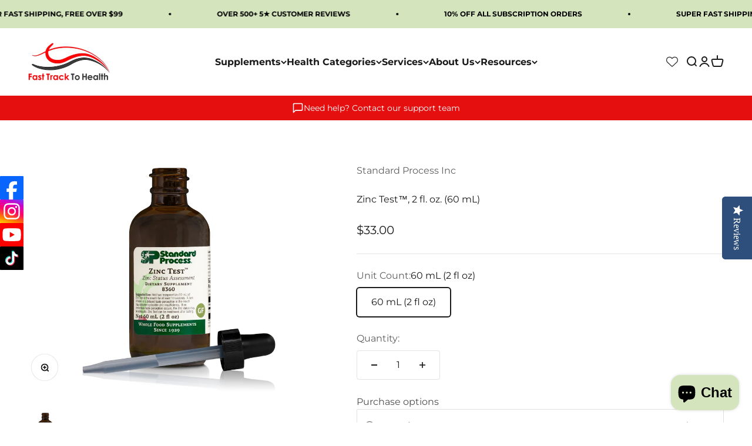

--- FILE ---
content_type: text/html; charset=utf-8
request_url: https://fasttracktohealth.shop/products/standardprocess-zinc-test-8360
body_size: 53238
content:
<!doctype html>

<html lang="en" dir="ltr">
  <head>
    <meta charset="utf-8">
    <meta name="viewport" content="width=device-width, initial-scale=1.0, height=device-height, minimum-scale=1.0, maximum-scale=1.0">
    <meta name="theme-color" content="#ffffff">

    <title>Zinc Test™, 2 fl. oz. (60 mL)</title><meta name="description" content="Zinc Test provides a simple way to assess zinc status.* Noninvasive, oral test* Excellent source of zinc  Suggested Use: Hold two teaspoonfuls (10 mL) of Zinc Test in the mouth for at least 10 seconds. A lack of taste or a delayed taste perception in the mouth may indicate a possible zinc insufficiency. If an immediate"><link rel="canonical" href="https://fasttracktohealth.shop/products/standardprocess-zinc-test-8360"><link rel="shortcut icon" href="//fasttracktohealth.shop/cdn/shop/files/elegant_wave_version_1_non-editable_web-ready_file_2d8c3334-cd5c-400c-84c6-9b7dae4068d8.jpg?v=1751397835&width=96">
      <link rel="apple-touch-icon" href="//fasttracktohealth.shop/cdn/shop/files/elegant_wave_version_1_non-editable_web-ready_file_2d8c3334-cd5c-400c-84c6-9b7dae4068d8.jpg?v=1751397835&width=180"><link rel="preconnect" href="https://cdn.shopify.com">
    <link rel="preconnect" href="https://fonts.shopifycdn.com" crossorigin>
    <link rel="dns-prefetch" href="https://productreviews.shopifycdn.com"><link rel="preload" href="//fasttracktohealth.shop/cdn/fonts/montserrat/montserrat_n7.3c434e22befd5c18a6b4afadb1e3d77c128c7939.woff2" as="font" type="font/woff2" crossorigin><link rel="preload" href="//fasttracktohealth.shop/cdn/fonts/montserrat/montserrat_n4.81949fa0ac9fd2021e16436151e8eaa539321637.woff2" as="font" type="font/woff2" crossorigin><meta property="og:type" content="product">
  <meta property="og:title" content="Zinc Test™, 2 fl. oz. (60 mL)">
  <meta property="product:price:amount" content="33.00">
  <meta property="product:price:currency" content="USD">
  <meta property="product:availability" content="in stock"><meta property="og:image" content="http://fasttracktohealth.shop/cdn/shop/files/8360-Zinc-Test-Liquid-Front_1bff5384-e29f-42ac-a34e-1a0f02a734f3.png?v=1767486731&width=2048">
  <meta property="og:image:secure_url" content="https://fasttracktohealth.shop/cdn/shop/files/8360-Zinc-Test-Liquid-Front_1bff5384-e29f-42ac-a34e-1a0f02a734f3.png?v=1767486731&width=2048">
  <meta property="og:image:width" content="1000">
  <meta property="og:image:height" content="1200"><meta property="og:description" content="Zinc Test provides a simple way to assess zinc status.* Noninvasive, oral test* Excellent source of zinc  Suggested Use: Hold two teaspoonfuls (10 mL) of Zinc Test in the mouth for at least 10 seconds. A lack of taste or a delayed taste perception in the mouth may indicate a possible zinc insufficiency. If an immediate"><meta property="og:url" content="https://fasttracktohealth.shop/products/standardprocess-zinc-test-8360">
<meta property="og:site_name" content="Fast Track To Health"><meta name="twitter:card" content="summary"><meta name="twitter:title" content="Zinc Test™, 2 fl. oz. (60 mL)">
  <meta name="twitter:description" content="Zinc Test provides a simple way to assess zinc status.* Noninvasive, oral test* Excellent source of zinc  Suggested Use: Hold two teaspoonfuls (10 mL) of Zinc Test in the mouth for at least 10 seconds. A lack of taste or a delayed taste perception in the mouth may indicate a possible zinc insufficiency. If an immediate taste perception occurs, the zinc status may be adequate. Zinc Test can be swallowed after tasting. Warning: Keep out of reach of children. Refrigerate after opening. If spilled, staining may occur. Nutrients &amp;amp; Ingredients Each Serving Size (10 mL (2 tsp)) contains: Zinc 5 mg. Other Ingredients: Deionized water and zinc sulfate. Please consult the actual product label for the most accurate product information. *These statements have not been evaluated by the Food and Drug Administration. These products are not intended to diagnose, treat,"><meta name="twitter:image" content="https://fasttracktohealth.shop/cdn/shop/files/8360-Zinc-Test-Liquid-Front_1bff5384-e29f-42ac-a34e-1a0f02a734f3.png?crop=center&height=1200&v=1767486731&width=1200">
  <meta name="twitter:image:alt" content="Zinc Test™, 2 fl. oz. (60 mL)"><script async crossorigin fetchpriority="high" src="/cdn/shopifycloud/importmap-polyfill/es-modules-shim.2.4.0.js"></script>
<script type="application/ld+json">{"@context":"http:\/\/schema.org\/","@id":"\/products\/standardprocess-zinc-test-8360#product","@type":"ProductGroup","brand":{"@type":"Brand","name":"Standard Process Inc"},"category":"Vitamins \u0026 Supplements","description":"\n\n\n\nZinc Test provides a simple way to assess zinc status.* \nNoninvasive, oral test*\nExcellent source of zinc \n\n\r\n\n\r\nSuggested Use: \nHold two teaspoonfuls (10 mL) of Zinc Test in the mouth for at least 10 seconds. A lack of taste or a delayed taste perception in the mouth may indicate a possible zinc insufficiency. If an immediate taste perception occurs, the zinc status may be adequate. Zinc Test can be swallowed after tasting.\r\n\nWarning: Keep out of reach of children. Refrigerate after opening. If spilled, staining may occur.\r\n\r\n\n\r\nNutrients \u0026amp; Ingredients\n\nEach Serving Size (10 mL (2 tsp)) contains: Zinc 5 mg. Other Ingredients: Deionized water and zinc sulfate.\r\n\r\n\n\r\nPlease consult the actual product label for the most accurate product information.\r\n*These statements have not been evaluated by the Food and Drug Administration. These products are not intended to diagnose, treat, cure, or prevent any disease.\r\n\r\n\r\n","hasVariant":[{"@id":"\/products\/standardprocess-zinc-test-8360?variant=42589921444091#variant","@type":"Product","gtin":"812122011938","image":"https:\/\/fasttracktohealth.shop\/cdn\/shop\/files\/8360-Zinc-Test-Liquid-Front_1bff5384-e29f-42ac-a34e-1a0f02a734f3.png?v=1767486731\u0026width=1920","name":"Zinc Test™, 2 fl. oz. (60 mL) - 60 mL (2 fl oz)","offers":{"@id":"\/products\/standardprocess-zinc-test-8360?variant=42589921444091#offer","@type":"Offer","availability":"http:\/\/schema.org\/InStock","price":"33.00","priceCurrency":"USD","url":"https:\/\/fasttracktohealth.shop\/products\/standardprocess-zinc-test-8360?variant=42589921444091"},"sku":"8360"}],"name":"Zinc Test™, 2 fl. oz. (60 mL)","productGroupID":"7567316222203","url":"https:\/\/fasttracktohealth.shop\/products\/standardprocess-zinc-test-8360"}</script><script type="application/ld+json">
  {
    "@context": "https://schema.org",
    "@type": "BreadcrumbList",
    "itemListElement": [{
        "@type": "ListItem",
        "position": 1,
        "name": "Home",
        "item": "https://fasttracktohealth.shop"
      },{
            "@type": "ListItem",
            "position": 2,
            "name": "Zinc Test™, 2 fl. oz. (60 mL)",
            "item": "https://fasttracktohealth.shop/products/standardprocess-zinc-test-8360"
          }]
  }
</script><style>/* Typography (heading) */
  @font-face {
  font-family: Montserrat;
  font-weight: 700;
  font-style: normal;
  font-display: fallback;
  src: url("//fasttracktohealth.shop/cdn/fonts/montserrat/montserrat_n7.3c434e22befd5c18a6b4afadb1e3d77c128c7939.woff2") format("woff2"),
       url("//fasttracktohealth.shop/cdn/fonts/montserrat/montserrat_n7.5d9fa6e2cae713c8fb539a9876489d86207fe957.woff") format("woff");
}

@font-face {
  font-family: Montserrat;
  font-weight: 700;
  font-style: italic;
  font-display: fallback;
  src: url("//fasttracktohealth.shop/cdn/fonts/montserrat/montserrat_i7.a0d4a463df4f146567d871890ffb3c80408e7732.woff2") format("woff2"),
       url("//fasttracktohealth.shop/cdn/fonts/montserrat/montserrat_i7.f6ec9f2a0681acc6f8152c40921d2a4d2e1a2c78.woff") format("woff");
}

/* Typography (body) */
  @font-face {
  font-family: Montserrat;
  font-weight: 400;
  font-style: normal;
  font-display: fallback;
  src: url("//fasttracktohealth.shop/cdn/fonts/montserrat/montserrat_n4.81949fa0ac9fd2021e16436151e8eaa539321637.woff2") format("woff2"),
       url("//fasttracktohealth.shop/cdn/fonts/montserrat/montserrat_n4.a6c632ca7b62da89c3594789ba828388aac693fe.woff") format("woff");
}

@font-face {
  font-family: Montserrat;
  font-weight: 400;
  font-style: italic;
  font-display: fallback;
  src: url("//fasttracktohealth.shop/cdn/fonts/montserrat/montserrat_i4.5a4ea298b4789e064f62a29aafc18d41f09ae59b.woff2") format("woff2"),
       url("//fasttracktohealth.shop/cdn/fonts/montserrat/montserrat_i4.072b5869c5e0ed5b9d2021e4c2af132e16681ad2.woff") format("woff");
}

@font-face {
  font-family: Montserrat;
  font-weight: 700;
  font-style: normal;
  font-display: fallback;
  src: url("//fasttracktohealth.shop/cdn/fonts/montserrat/montserrat_n7.3c434e22befd5c18a6b4afadb1e3d77c128c7939.woff2") format("woff2"),
       url("//fasttracktohealth.shop/cdn/fonts/montserrat/montserrat_n7.5d9fa6e2cae713c8fb539a9876489d86207fe957.woff") format("woff");
}

@font-face {
  font-family: Montserrat;
  font-weight: 700;
  font-style: italic;
  font-display: fallback;
  src: url("//fasttracktohealth.shop/cdn/fonts/montserrat/montserrat_i7.a0d4a463df4f146567d871890ffb3c80408e7732.woff2") format("woff2"),
       url("//fasttracktohealth.shop/cdn/fonts/montserrat/montserrat_i7.f6ec9f2a0681acc6f8152c40921d2a4d2e1a2c78.woff") format("woff");
}

:root {
    /**
     * ---------------------------------------------------------------------
     * SPACING VARIABLES
     *
     * We are using a spacing inspired from frameworks like Tailwind CSS.
     * ---------------------------------------------------------------------
     */
    --spacing-0-5: 0.125rem; /* 2px */
    --spacing-1: 0.25rem; /* 4px */
    --spacing-1-5: 0.375rem; /* 6px */
    --spacing-2: 0.5rem; /* 8px */
    --spacing-2-5: 0.625rem; /* 10px */
    --spacing-3: 0.75rem; /* 12px */
    --spacing-3-5: 0.875rem; /* 14px */
    --spacing-4: 1rem; /* 16px */
    --spacing-4-5: 1.125rem; /* 18px */
    --spacing-5: 1.25rem; /* 20px */
    --spacing-5-5: 1.375rem; /* 22px */
    --spacing-6: 1.5rem; /* 24px */
    --spacing-6-5: 1.625rem; /* 26px */
    --spacing-7: 1.75rem; /* 28px */
    --spacing-7-5: 1.875rem; /* 30px */
    --spacing-8: 2rem; /* 32px */
    --spacing-8-5: 2.125rem; /* 34px */
    --spacing-9: 2.25rem; /* 36px */
    --spacing-9-5: 2.375rem; /* 38px */
    --spacing-10: 2.5rem; /* 40px */
    --spacing-11: 2.75rem; /* 44px */
    --spacing-12: 3rem; /* 48px */
    --spacing-14: 3.5rem; /* 56px */
    --spacing-16: 4rem; /* 64px */
    --spacing-18: 4.5rem; /* 72px */
    --spacing-20: 5rem; /* 80px */
    --spacing-24: 6rem; /* 96px */
    --spacing-28: 7rem; /* 112px */
    --spacing-32: 8rem; /* 128px */
    --spacing-36: 9rem; /* 144px */
    --spacing-40: 10rem; /* 160px */
    --spacing-44: 11rem; /* 176px */
    --spacing-48: 12rem; /* 192px */
    --spacing-52: 13rem; /* 208px */
    --spacing-56: 14rem; /* 224px */
    --spacing-60: 15rem; /* 240px */
    --spacing-64: 16rem; /* 256px */
    --spacing-72: 18rem; /* 288px */
    --spacing-80: 20rem; /* 320px */
    --spacing-96: 24rem; /* 384px */

    /* Container */
    --container-max-width: 1700px;
    --container-narrow-max-width: 1450px;
    --container-gutter: var(--spacing-5);
    --section-outer-spacing-block: var(--spacing-12);
    --section-inner-max-spacing-block: var(--spacing-10);
    --section-inner-spacing-inline: var(--container-gutter);
    --section-stack-spacing-block: var(--spacing-8);

    /* Grid gutter */
    --grid-gutter: var(--spacing-5);

    /* Product list settings */
    --product-list-row-gap: var(--spacing-8);
    --product-list-column-gap: var(--grid-gutter);

    /* Form settings */
    --input-gap: var(--spacing-2);
    --input-height: 2.625rem;
    --input-padding-inline: var(--spacing-4);

    /* Other sizes */
    --sticky-area-height: calc(var(--sticky-announcement-bar-enabled, 0) * var(--announcement-bar-height, 0px) + var(--sticky-header-enabled, 0) * var(--header-height, 0px));

    /* RTL support */
    --transform-logical-flip: 1;
    --transform-origin-start: left;
    --transform-origin-end: right;

    /**
     * ---------------------------------------------------------------------
     * TYPOGRAPHY
     * ---------------------------------------------------------------------
     */

    /* Font properties */
    --heading-font-family: Montserrat, sans-serif;
    --heading-font-weight: 700;
    --heading-font-style: normal;
    --heading-text-transform: normal;
    --heading-letter-spacing: -0.02em;
    --text-font-family: Montserrat, sans-serif;
    --text-font-weight: 400;
    --text-font-style: normal;
    --text-letter-spacing: 0.0em;

    /* Font sizes */
    --text-h0: 2.75rem;
    --text-h1: 2rem;
    --text-h2: 1.75rem;
    --text-h3: 1.375rem;
    --text-h4: 1.125rem;
    --text-h5: 1.125rem;
    --text-h6: 1rem;
    --text-xs: 0.6875rem;
    --text-sm: 0.75rem;
    --text-base: 0.875rem;
    --text-lg: 1.125rem;

    /**
     * ---------------------------------------------------------------------
     * COLORS
     * ---------------------------------------------------------------------
     */

    /* Color settings */--accent: 26 26 26;
    --text-primary: 26 26 26;
    --background-primary: 255 255 255;
    --dialog-background: 255 255 255;
    --border-color: var(--text-color, var(--text-primary)) / 0.12;

    /* Button colors */
    --button-background-primary: 26 26 26;
    --button-text-primary: 255 255 255;
    --button-background-secondary: 240 196 23;
    --button-text-secondary: 26 26 26;

    /* Status colors */
    --success-background: 224 244 232;
    --success-text: 0 163 65;
    --warning-background: 255 246 233;
    --warning-text: 255 183 74;
    --error-background: 254 231 231;
    --error-text: 248 58 58;

    /* Product colors */
    --on-sale-text: 248 58 58;
    --on-sale-badge-background: 248 58 58;
    --on-sale-badge-text: 255 255 255;
    --sold-out-badge-background: 0 0 0;
    --sold-out-badge-text: 255 255 255;
    --primary-badge-background: 128 60 238;
    --primary-badge-text: 255 255 255;
    --star-color: 255 183 74;
    --product-card-background: 255 255 255;
    --product-card-text: 26 26 26;

    /* Header colors */
    --header-background: 255 255 255;
    --header-text: 26 26 26;

    /* Footer colors */
    --footer-background: 255 255 255;
    --footer-text: 26 26 26;

    /* Rounded variables (used for border radius) */
    --rounded-xs: 0.25rem;
    --rounded-sm: 0.0625rem;
    --rounded: 0.125rem;
    --rounded-lg: 0.25rem;
    --rounded-full: 9999px;

    --rounded-button: 0.25rem;
    --rounded-input: 0.25rem;

    /* Box shadow */
    --shadow-sm: 0 2px 8px rgb(var(--text-primary) / 0.1);
    --shadow: 0 5px 15px rgb(var(--text-primary) / 0.1);
    --shadow-md: 0 5px 30px rgb(var(--text-primary) / 0.1);
    --shadow-block: 0px 18px 50px rgb(var(--text-primary) / 0.1);

    /**
     * ---------------------------------------------------------------------
     * OTHER
     * ---------------------------------------------------------------------
     */

    --stagger-products-reveal-opacity: 0;
    --cursor-close-svg-url: url(//fasttracktohealth.shop/cdn/shop/t/26/assets/cursor-close.svg?v=147174565022153725511748690656);
    --cursor-zoom-in-svg-url: url(//fasttracktohealth.shop/cdn/shop/t/26/assets/cursor-zoom-in.svg?v=154953035094101115921748690656);
    --cursor-zoom-out-svg-url: url(//fasttracktohealth.shop/cdn/shop/t/26/assets/cursor-zoom-out.svg?v=16155520337305705181748690656);
    --checkmark-svg-url: url(//fasttracktohealth.shop/cdn/shop/t/26/assets/checkmark.svg?v=77552481021870063511748690656);
  }

  [dir="rtl"]:root {
    /* RTL support */
    --transform-logical-flip: -1;
    --transform-origin-start: right;
    --transform-origin-end: left;
  }

  @media screen and (min-width: 700px) {
    :root {
      /* Typography (font size) */
      --text-h0: 3.5rem;
      --text-h1: 2.5rem;
      --text-h2: 2rem;
      --text-h3: 1.625rem;
      --text-h4: 1.375rem;
      --text-h5: 1.125rem;
      --text-h6: 1rem;

      --text-xs: 0.75rem;
      --text-sm: 0.875rem;
      --text-base: 1.0rem;
      --text-lg: 1.25rem;

      /* Spacing */
      --container-gutter: 2rem;
      --section-outer-spacing-block: var(--spacing-16);
      --section-inner-max-spacing-block: var(--spacing-12);
      --section-inner-spacing-inline: var(--spacing-12);
      --section-stack-spacing-block: var(--spacing-12);

      /* Grid gutter */
      --grid-gutter: var(--spacing-6);

      /* Product list settings */
      --product-list-row-gap: var(--spacing-12);

      /* Form settings */
      --input-gap: 1rem;
      --input-height: 3.125rem;
      --input-padding-inline: var(--spacing-5);
    }
  }

  @media screen and (min-width: 1000px) {
    :root {
      /* Spacing settings */
      --container-gutter: var(--spacing-12);
      --section-outer-spacing-block: var(--spacing-18);
      --section-inner-max-spacing-block: var(--spacing-16);
      --section-inner-spacing-inline: var(--spacing-16);
      --section-stack-spacing-block: var(--spacing-12);
    }
  }

  @media screen and (min-width: 1150px) {
    :root {
      /* Spacing settings */
      --container-gutter: var(--spacing-12);
      --section-outer-spacing-block: var(--spacing-20);
      --section-inner-max-spacing-block: var(--spacing-16);
      --section-inner-spacing-inline: var(--spacing-16);
      --section-stack-spacing-block: var(--spacing-12);
    }
  }

  @media screen and (min-width: 1400px) {
    :root {
      /* Typography (font size) */
      --text-h0: 4.5rem;
      --text-h1: 3.5rem;
      --text-h2: 2.75rem;
      --text-h3: 2rem;
      --text-h4: 1.75rem;
      --text-h5: 1.375rem;
      --text-h6: 1.25rem;

      --section-outer-spacing-block: var(--spacing-24);
      --section-inner-max-spacing-block: var(--spacing-18);
      --section-inner-spacing-inline: var(--spacing-18);
    }
  }

  @media screen and (min-width: 1600px) {
    :root {
      --section-outer-spacing-block: var(--spacing-24);
      --section-inner-max-spacing-block: var(--spacing-20);
      --section-inner-spacing-inline: var(--spacing-20);
    }
  }

  /**
   * ---------------------------------------------------------------------
   * LIQUID DEPENDANT CSS
   *
   * Our main CSS is Liquid free, but some very specific features depend on
   * theme settings, so we have them here
   * ---------------------------------------------------------------------
   */@media screen and (pointer: fine) {
        .button:not([disabled]):hover, .btn:not([disabled]):hover, .shopify-payment-button__button--unbranded:not([disabled]):hover {
          --button-background-opacity: 0.85;
        }

        .button--subdued:not([disabled]):hover {
          --button-background: var(--text-color) / .05 !important;
        }
      }</style><script>
  // This allows to expose several variables to the global scope, to be used in scripts
  window.themeVariables = {
    settings: {
      showPageTransition: null,
      staggerProductsApparition: true,
      reduceDrawerAnimation: false,
      reduceMenuAnimation: false,
      headingApparition: "split_fade",
      pageType: "product",
      moneyFormat: "${{amount}}",
      moneyWithCurrencyFormat: "${{amount}} USD",
      currencyCodeEnabled: false,
      cartType: "popover",
      showDiscount: true,
      discountMode: "percentage",
      pageBackground: "#ffffff",
      textColor: "#1a1a1a"
    },

    strings: {
      accessibilityClose: "Close",
      accessibilityNext: "Next",
      accessibilityPrevious: "Previous",
      closeGallery: "Close gallery",
      zoomGallery: "Zoom",
      errorGallery: "Image cannot be loaded",
      searchNoResults: "No results could be found.",
      addOrderNote: "Add order note",
      editOrderNote: "Edit order note",
      shippingEstimatorNoResults: "Sorry, we do not ship to your address.",
      shippingEstimatorOneResult: "There is one shipping rate for your address:",
      shippingEstimatorMultipleResults: "There are several shipping rates for your address:",
      shippingEstimatorError: "One or more error occurred while retrieving shipping rates:"
    },

    breakpoints: {
      'sm': 'screen and (min-width: 700px)',
      'md': 'screen and (min-width: 1000px)',
      'lg': 'screen and (min-width: 1150px)',
      'xl': 'screen and (min-width: 1400px)',

      'sm-max': 'screen and (max-width: 699px)',
      'md-max': 'screen and (max-width: 999px)',
      'lg-max': 'screen and (max-width: 1149px)',
      'xl-max': 'screen and (max-width: 1399px)'
    }
  };

  // For detecting native share
  document.documentElement.classList.add(`native-share--${navigator.share ? 'enabled' : 'disabled'}`);// We save the product ID in local storage to be eventually used for recently viewed section
    try {
      const recentlyViewedProducts = new Set(JSON.parse(localStorage.getItem('theme:recently-viewed-products') || '[]'));

      recentlyViewedProducts.delete(7567316222203); // Delete first to re-move the product
      recentlyViewedProducts.add(7567316222203);

      localStorage.setItem('theme:recently-viewed-products', JSON.stringify(Array.from(recentlyViewedProducts.values()).reverse()));
    } catch (e) {
      // Safari in private mode does not allow setting item, we silently fail
    }</script><script type="importmap">{
        "imports": {
          "vendor": "//fasttracktohealth.shop/cdn/shop/t/26/assets/vendor.min.js?v=166563502121812900551748690638",
          "theme": "//fasttracktohealth.shop/cdn/shop/t/26/assets/theme.js?v=13159901232634706651748690638",
          "photoswipe": "//fasttracktohealth.shop/cdn/shop/t/26/assets/photoswipe.min.js?v=13374349288281597431748690638"
        }
      }
    </script>

    <script type="module" src="//fasttracktohealth.shop/cdn/shop/t/26/assets/vendor.min.js?v=166563502121812900551748690638"></script>
    <script type="module" src="//fasttracktohealth.shop/cdn/shop/t/26/assets/theme.js?v=13159901232634706651748690638"></script>

    <script>window.performance && window.performance.mark && window.performance.mark('shopify.content_for_header.start');</script><meta name="google-site-verification" content="Ghmt7dnb9vrHVx5w6dno7L2sgj5ns9TbRQ-6FTAgb8o">
<meta name="google-site-verification" content="DwlMqCkit1ZYw2-81vC-xFJ5jLNnFFrO8g024_I3nws">
<meta name="google-site-verification" content="48FSy2Cse5yuD9y-0Mzl2d8hi1GNpnpzS32cMXJubRc">
<meta name="google-site-verification" content="QftnPdeJpqg_FtxXm-q3BNh0ujbbNgCMcAru3g1NOdk">
<meta id="shopify-digital-wallet" name="shopify-digital-wallet" content="/51221135545/digital_wallets/dialog">
<meta name="shopify-checkout-api-token" content="155adb46d9b39786b489b0dd24c49ad2">
<meta id="in-context-paypal-metadata" data-shop-id="51221135545" data-venmo-supported="false" data-environment="production" data-locale="en_US" data-paypal-v4="true" data-currency="USD">
<link rel="alternate" type="application/json+oembed" href="https://fasttracktohealth.shop/products/standardprocess-zinc-test-8360.oembed">
<script async="async" src="/checkouts/internal/preloads.js?locale=en-US"></script>
<link rel="preconnect" href="https://shop.app" crossorigin="anonymous">
<script async="async" src="https://shop.app/checkouts/internal/preloads.js?locale=en-US&shop_id=51221135545" crossorigin="anonymous"></script>
<script id="apple-pay-shop-capabilities" type="application/json">{"shopId":51221135545,"countryCode":"US","currencyCode":"USD","merchantCapabilities":["supports3DS"],"merchantId":"gid:\/\/shopify\/Shop\/51221135545","merchantName":"Fast Track To Health","requiredBillingContactFields":["postalAddress","email"],"requiredShippingContactFields":["postalAddress","email"],"shippingType":"shipping","supportedNetworks":["visa","masterCard","amex","discover","elo","jcb"],"total":{"type":"pending","label":"Fast Track To Health","amount":"1.00"},"shopifyPaymentsEnabled":true,"supportsSubscriptions":true}</script>
<script id="shopify-features" type="application/json">{"accessToken":"155adb46d9b39786b489b0dd24c49ad2","betas":["rich-media-storefront-analytics"],"domain":"fasttracktohealth.shop","predictiveSearch":true,"shopId":51221135545,"locale":"en"}</script>
<script>var Shopify = Shopify || {};
Shopify.shop = "fast-track-to-health.myshopify.com";
Shopify.locale = "en";
Shopify.currency = {"active":"USD","rate":"1.0"};
Shopify.country = "US";
Shopify.theme = {"name":"Impact - Marcus","id":151151640827,"schema_name":"Impact","schema_version":"6.8.0","theme_store_id":1190,"role":"main"};
Shopify.theme.handle = "null";
Shopify.theme.style = {"id":null,"handle":null};
Shopify.cdnHost = "fasttracktohealth.shop/cdn";
Shopify.routes = Shopify.routes || {};
Shopify.routes.root = "/";</script>
<script type="module">!function(o){(o.Shopify=o.Shopify||{}).modules=!0}(window);</script>
<script>!function(o){function n(){var o=[];function n(){o.push(Array.prototype.slice.apply(arguments))}return n.q=o,n}var t=o.Shopify=o.Shopify||{};t.loadFeatures=n(),t.autoloadFeatures=n()}(window);</script>
<script>
  window.ShopifyPay = window.ShopifyPay || {};
  window.ShopifyPay.apiHost = "shop.app\/pay";
  window.ShopifyPay.redirectState = null;
</script>
<script id="shop-js-analytics" type="application/json">{"pageType":"product"}</script>
<script defer="defer" async type="module" src="//fasttracktohealth.shop/cdn/shopifycloud/shop-js/modules/v2/client.init-shop-cart-sync_BApSsMSl.en.esm.js"></script>
<script defer="defer" async type="module" src="//fasttracktohealth.shop/cdn/shopifycloud/shop-js/modules/v2/chunk.common_CBoos6YZ.esm.js"></script>
<script type="module">
  await import("//fasttracktohealth.shop/cdn/shopifycloud/shop-js/modules/v2/client.init-shop-cart-sync_BApSsMSl.en.esm.js");
await import("//fasttracktohealth.shop/cdn/shopifycloud/shop-js/modules/v2/chunk.common_CBoos6YZ.esm.js");

  window.Shopify.SignInWithShop?.initShopCartSync?.({"fedCMEnabled":true,"windoidEnabled":true});

</script>
<script>
  window.Shopify = window.Shopify || {};
  if (!window.Shopify.featureAssets) window.Shopify.featureAssets = {};
  window.Shopify.featureAssets['shop-js'] = {"shop-cart-sync":["modules/v2/client.shop-cart-sync_DJczDl9f.en.esm.js","modules/v2/chunk.common_CBoos6YZ.esm.js"],"init-fed-cm":["modules/v2/client.init-fed-cm_BzwGC0Wi.en.esm.js","modules/v2/chunk.common_CBoos6YZ.esm.js"],"init-windoid":["modules/v2/client.init-windoid_BS26ThXS.en.esm.js","modules/v2/chunk.common_CBoos6YZ.esm.js"],"shop-cash-offers":["modules/v2/client.shop-cash-offers_DthCPNIO.en.esm.js","modules/v2/chunk.common_CBoos6YZ.esm.js","modules/v2/chunk.modal_Bu1hFZFC.esm.js"],"shop-button":["modules/v2/client.shop-button_D_JX508o.en.esm.js","modules/v2/chunk.common_CBoos6YZ.esm.js"],"init-shop-email-lookup-coordinator":["modules/v2/client.init-shop-email-lookup-coordinator_DFwWcvrS.en.esm.js","modules/v2/chunk.common_CBoos6YZ.esm.js"],"shop-toast-manager":["modules/v2/client.shop-toast-manager_tEhgP2F9.en.esm.js","modules/v2/chunk.common_CBoos6YZ.esm.js"],"shop-login-button":["modules/v2/client.shop-login-button_DwLgFT0K.en.esm.js","modules/v2/chunk.common_CBoos6YZ.esm.js","modules/v2/chunk.modal_Bu1hFZFC.esm.js"],"avatar":["modules/v2/client.avatar_BTnouDA3.en.esm.js"],"init-shop-cart-sync":["modules/v2/client.init-shop-cart-sync_BApSsMSl.en.esm.js","modules/v2/chunk.common_CBoos6YZ.esm.js"],"pay-button":["modules/v2/client.pay-button_BuNmcIr_.en.esm.js","modules/v2/chunk.common_CBoos6YZ.esm.js"],"init-shop-for-new-customer-accounts":["modules/v2/client.init-shop-for-new-customer-accounts_DrjXSI53.en.esm.js","modules/v2/client.shop-login-button_DwLgFT0K.en.esm.js","modules/v2/chunk.common_CBoos6YZ.esm.js","modules/v2/chunk.modal_Bu1hFZFC.esm.js"],"init-customer-accounts-sign-up":["modules/v2/client.init-customer-accounts-sign-up_TlVCiykN.en.esm.js","modules/v2/client.shop-login-button_DwLgFT0K.en.esm.js","modules/v2/chunk.common_CBoos6YZ.esm.js","modules/v2/chunk.modal_Bu1hFZFC.esm.js"],"shop-follow-button":["modules/v2/client.shop-follow-button_C5D3XtBb.en.esm.js","modules/v2/chunk.common_CBoos6YZ.esm.js","modules/v2/chunk.modal_Bu1hFZFC.esm.js"],"checkout-modal":["modules/v2/client.checkout-modal_8TC_1FUY.en.esm.js","modules/v2/chunk.common_CBoos6YZ.esm.js","modules/v2/chunk.modal_Bu1hFZFC.esm.js"],"init-customer-accounts":["modules/v2/client.init-customer-accounts_C0Oh2ljF.en.esm.js","modules/v2/client.shop-login-button_DwLgFT0K.en.esm.js","modules/v2/chunk.common_CBoos6YZ.esm.js","modules/v2/chunk.modal_Bu1hFZFC.esm.js"],"lead-capture":["modules/v2/client.lead-capture_Cq0gfm7I.en.esm.js","modules/v2/chunk.common_CBoos6YZ.esm.js","modules/v2/chunk.modal_Bu1hFZFC.esm.js"],"shop-login":["modules/v2/client.shop-login_BmtnoEUo.en.esm.js","modules/v2/chunk.common_CBoos6YZ.esm.js","modules/v2/chunk.modal_Bu1hFZFC.esm.js"],"payment-terms":["modules/v2/client.payment-terms_BHOWV7U_.en.esm.js","modules/v2/chunk.common_CBoos6YZ.esm.js","modules/v2/chunk.modal_Bu1hFZFC.esm.js"]};
</script>
<script>(function() {
  var isLoaded = false;
  function asyncLoad() {
    if (isLoaded) return;
    isLoaded = true;
    var urls = ["\/\/cdn.secomapp.com\/promotionpopup\/cdn\/allshops\/fast-track-to-health\/1608495216.js?shop=fast-track-to-health.myshopify.com","https:\/\/cdn-app.sealsubscriptions.com\/shopify\/public\/js\/sealsubscriptions.js?shop=fast-track-to-health.myshopify.com","\/\/searchserverapi.com\/widgets\/shopify\/init.js?a=3Y5k5B7Y1f\u0026shop=fast-track-to-health.myshopify.com","https:\/\/d18eg7dreypte5.cloudfront.net\/browse-abandonment\/v2\/browse_abandonment.js?shop=fast-track-to-health.myshopify.com","\/\/cdn.shopify.com\/proxy\/8ef488a6f6d6e9dbc2bdd6aac94db4d149579f506649418a270f4c042da4f9f4\/api.goaffpro.com\/loader.js?shop=fast-track-to-health.myshopify.com\u0026sp-cache-control=cHVibGljLCBtYXgtYWdlPTkwMA","\/\/backinstock.useamp.com\/widget\/49786_1767157585.js?category=bis\u0026v=6\u0026shop=fast-track-to-health.myshopify.com"];
    for (var i = 0; i < urls.length; i++) {
      var s = document.createElement('script');
      s.type = 'text/javascript';
      s.async = true;
      s.src = urls[i];
      var x = document.getElementsByTagName('script')[0];
      x.parentNode.insertBefore(s, x);
    }
  };
  if(window.attachEvent) {
    window.attachEvent('onload', asyncLoad);
  } else {
    window.addEventListener('load', asyncLoad, false);
  }
})();</script>
<script id="__st">var __st={"a":51221135545,"offset":-18000,"reqid":"db2fdf67-8c0f-4f50-93d5-f4f3cb0f8566-1768881327","pageurl":"fasttracktohealth.shop\/products\/standardprocess-zinc-test-8360","u":"6b298a53a8b6","p":"product","rtyp":"product","rid":7567316222203};</script>
<script>window.ShopifyPaypalV4VisibilityTracking = true;</script>
<script id="captcha-bootstrap">!function(){'use strict';const t='contact',e='account',n='new_comment',o=[[t,t],['blogs',n],['comments',n],[t,'customer']],c=[[e,'customer_login'],[e,'guest_login'],[e,'recover_customer_password'],[e,'create_customer']],r=t=>t.map((([t,e])=>`form[action*='/${t}']:not([data-nocaptcha='true']) input[name='form_type'][value='${e}']`)).join(','),a=t=>()=>t?[...document.querySelectorAll(t)].map((t=>t.form)):[];function s(){const t=[...o],e=r(t);return a(e)}const i='password',u='form_key',d=['recaptcha-v3-token','g-recaptcha-response','h-captcha-response',i],f=()=>{try{return window.sessionStorage}catch{return}},m='__shopify_v',_=t=>t.elements[u];function p(t,e,n=!1){try{const o=window.sessionStorage,c=JSON.parse(o.getItem(e)),{data:r}=function(t){const{data:e,action:n}=t;return t[m]||n?{data:e,action:n}:{data:t,action:n}}(c);for(const[e,n]of Object.entries(r))t.elements[e]&&(t.elements[e].value=n);n&&o.removeItem(e)}catch(o){console.error('form repopulation failed',{error:o})}}const l='form_type',E='cptcha';function T(t){t.dataset[E]=!0}const w=window,h=w.document,L='Shopify',v='ce_forms',y='captcha';let A=!1;((t,e)=>{const n=(g='f06e6c50-85a8-45c8-87d0-21a2b65856fe',I='https://cdn.shopify.com/shopifycloud/storefront-forms-hcaptcha/ce_storefront_forms_captcha_hcaptcha.v1.5.2.iife.js',D={infoText:'Protected by hCaptcha',privacyText:'Privacy',termsText:'Terms'},(t,e,n)=>{const o=w[L][v],c=o.bindForm;if(c)return c(t,g,e,D).then(n);var r;o.q.push([[t,g,e,D],n]),r=I,A||(h.body.append(Object.assign(h.createElement('script'),{id:'captcha-provider',async:!0,src:r})),A=!0)});var g,I,D;w[L]=w[L]||{},w[L][v]=w[L][v]||{},w[L][v].q=[],w[L][y]=w[L][y]||{},w[L][y].protect=function(t,e){n(t,void 0,e),T(t)},Object.freeze(w[L][y]),function(t,e,n,w,h,L){const[v,y,A,g]=function(t,e,n){const i=e?o:[],u=t?c:[],d=[...i,...u],f=r(d),m=r(i),_=r(d.filter((([t,e])=>n.includes(e))));return[a(f),a(m),a(_),s()]}(w,h,L),I=t=>{const e=t.target;return e instanceof HTMLFormElement?e:e&&e.form},D=t=>v().includes(t);t.addEventListener('submit',(t=>{const e=I(t);if(!e)return;const n=D(e)&&!e.dataset.hcaptchaBound&&!e.dataset.recaptchaBound,o=_(e),c=g().includes(e)&&(!o||!o.value);(n||c)&&t.preventDefault(),c&&!n&&(function(t){try{if(!f())return;!function(t){const e=f();if(!e)return;const n=_(t);if(!n)return;const o=n.value;o&&e.removeItem(o)}(t);const e=Array.from(Array(32),(()=>Math.random().toString(36)[2])).join('');!function(t,e){_(t)||t.append(Object.assign(document.createElement('input'),{type:'hidden',name:u})),t.elements[u].value=e}(t,e),function(t,e){const n=f();if(!n)return;const o=[...t.querySelectorAll(`input[type='${i}']`)].map((({name:t})=>t)),c=[...d,...o],r={};for(const[a,s]of new FormData(t).entries())c.includes(a)||(r[a]=s);n.setItem(e,JSON.stringify({[m]:1,action:t.action,data:r}))}(t,e)}catch(e){console.error('failed to persist form',e)}}(e),e.submit())}));const S=(t,e)=>{t&&!t.dataset[E]&&(n(t,e.some((e=>e===t))),T(t))};for(const o of['focusin','change'])t.addEventListener(o,(t=>{const e=I(t);D(e)&&S(e,y())}));const B=e.get('form_key'),M=e.get(l),P=B&&M;t.addEventListener('DOMContentLoaded',(()=>{const t=y();if(P)for(const e of t)e.elements[l].value===M&&p(e,B);[...new Set([...A(),...v().filter((t=>'true'===t.dataset.shopifyCaptcha))])].forEach((e=>S(e,t)))}))}(h,new URLSearchParams(w.location.search),n,t,e,['guest_login'])})(!1,!0)}();</script>
<script integrity="sha256-4kQ18oKyAcykRKYeNunJcIwy7WH5gtpwJnB7kiuLZ1E=" data-source-attribution="shopify.loadfeatures" defer="defer" src="//fasttracktohealth.shop/cdn/shopifycloud/storefront/assets/storefront/load_feature-a0a9edcb.js" crossorigin="anonymous"></script>
<script crossorigin="anonymous" defer="defer" src="//fasttracktohealth.shop/cdn/shopifycloud/storefront/assets/shopify_pay/storefront-65b4c6d7.js?v=20250812"></script>
<script data-source-attribution="shopify.dynamic_checkout.dynamic.init">var Shopify=Shopify||{};Shopify.PaymentButton=Shopify.PaymentButton||{isStorefrontPortableWallets:!0,init:function(){window.Shopify.PaymentButton.init=function(){};var t=document.createElement("script");t.src="https://fasttracktohealth.shop/cdn/shopifycloud/portable-wallets/latest/portable-wallets.en.js",t.type="module",document.head.appendChild(t)}};
</script>
<script data-source-attribution="shopify.dynamic_checkout.buyer_consent">
  function portableWalletsHideBuyerConsent(e){var t=document.getElementById("shopify-buyer-consent"),n=document.getElementById("shopify-subscription-policy-button");t&&n&&(t.classList.add("hidden"),t.setAttribute("aria-hidden","true"),n.removeEventListener("click",e))}function portableWalletsShowBuyerConsent(e){var t=document.getElementById("shopify-buyer-consent"),n=document.getElementById("shopify-subscription-policy-button");t&&n&&(t.classList.remove("hidden"),t.removeAttribute("aria-hidden"),n.addEventListener("click",e))}window.Shopify?.PaymentButton&&(window.Shopify.PaymentButton.hideBuyerConsent=portableWalletsHideBuyerConsent,window.Shopify.PaymentButton.showBuyerConsent=portableWalletsShowBuyerConsent);
</script>
<script>
  function portableWalletsCleanup(e){e&&e.src&&console.error("Failed to load portable wallets script "+e.src);var t=document.querySelectorAll("shopify-accelerated-checkout .shopify-payment-button__skeleton, shopify-accelerated-checkout-cart .wallet-cart-button__skeleton"),e=document.getElementById("shopify-buyer-consent");for(let e=0;e<t.length;e++)t[e].remove();e&&e.remove()}function portableWalletsNotLoadedAsModule(e){e instanceof ErrorEvent&&"string"==typeof e.message&&e.message.includes("import.meta")&&"string"==typeof e.filename&&e.filename.includes("portable-wallets")&&(window.removeEventListener("error",portableWalletsNotLoadedAsModule),window.Shopify.PaymentButton.failedToLoad=e,"loading"===document.readyState?document.addEventListener("DOMContentLoaded",window.Shopify.PaymentButton.init):window.Shopify.PaymentButton.init())}window.addEventListener("error",portableWalletsNotLoadedAsModule);
</script>

<script type="module" src="https://fasttracktohealth.shop/cdn/shopifycloud/portable-wallets/latest/portable-wallets.en.js" onError="portableWalletsCleanup(this)" crossorigin="anonymous"></script>
<script nomodule>
  document.addEventListener("DOMContentLoaded", portableWalletsCleanup);
</script>

<link id="shopify-accelerated-checkout-styles" rel="stylesheet" media="screen" href="https://fasttracktohealth.shop/cdn/shopifycloud/portable-wallets/latest/accelerated-checkout-backwards-compat.css" crossorigin="anonymous">
<style id="shopify-accelerated-checkout-cart">
        #shopify-buyer-consent {
  margin-top: 1em;
  display: inline-block;
  width: 100%;
}

#shopify-buyer-consent.hidden {
  display: none;
}

#shopify-subscription-policy-button {
  background: none;
  border: none;
  padding: 0;
  text-decoration: underline;
  font-size: inherit;
  cursor: pointer;
}

#shopify-subscription-policy-button::before {
  box-shadow: none;
}

      </style>

<script>window.performance && window.performance.mark && window.performance.mark('shopify.content_for_header.end');</script>
<link href="//fasttracktohealth.shop/cdn/shop/t/26/assets/theme.css?v=18654040077085089121748690638" rel="stylesheet" type="text/css" media="all" /><script>(function(w,d,t,r,u){var f,n,i;w[u]=w[u]||[],f=function(){var o={ti:"187228041", enableAutoSpaTracking: true};o.q=w[u],w[u]=new UET(o),w[u].push("pageLoad")},n=d.createElement(t),n.src=r,n.async=1,n.onload=n.onreadystatechange=function(){var s=this.readyState;s&&s!=="loaded"&&s!=="complete"||(f(),n.onload=n.onreadystatechange=null)},i=d.getElementsByTagName(t)[0],i.parentNode.insertBefore(n,i)})(window,document,"script","//bat.bing.com/bat.js","uetq");</script>
  <!-- BEGIN app block: shopify://apps/yotpo-product-reviews/blocks/reviews_tab/eb7dfd7d-db44-4334-bc49-c893b51b36cf -->

    <div
            class="yotpo-widget-instance"
            data-yotpo-instance-id="915799"
            data-yotpo-product-id="7567316222203">
    </div>



<!-- END app block --><!-- BEGIN app block: shopify://apps/seal-subscriptions/blocks/subscription-script-append/13b25004-a140-4ab7-b5fe-29918f759699 --><script defer="defer">
	/**	SealSubs loader,version number: 2.0 */
	(function(){
		var loadScript=function(a,b){var c=document.createElement("script");c.setAttribute("defer", "defer");c.type="text/javascript",c.readyState?c.onreadystatechange=function(){("loaded"==c.readyState||"complete"==c.readyState)&&(c.onreadystatechange=null,b())}:c.onload=function(){b()},c.src=a,document.getElementsByTagName("head")[0].appendChild(c)};
		// Set variable to prevent the other loader from requesting the same resources
		window.seal_subs_app_block_loader = true;
		appendScriptUrl('fast-track-to-health.myshopify.com');

		// get script url and append timestamp of last change
		function appendScriptUrl(shop) {
			var timeStamp = Math.floor(Date.now() / (1000*1*1));
			var timestampUrl = 'https://app.sealsubscriptions.com/shopify/public/status/shop/'+shop+'.js?'+timeStamp;
			loadScript(timestampUrl, function() {
				// append app script
				if (typeof sealsubscriptions_settings_updated == 'undefined') {
					sealsubscriptions_settings_updated = 'default-by-script';
				}
				var scriptUrl = "https://cdn-app.sealsubscriptions.com/shopify/public/js/sealsubscriptions-main.js?shop="+shop+"&"+sealsubscriptions_settings_updated;
				loadScript(scriptUrl, function(){});
			});
		}
	})();

	var SealSubsScriptAppended = true;
	
</script>

<!-- END app block --><!-- BEGIN app block: shopify://apps/searchanise-search-filter/blocks/app-embed/d8f24ada-02b1-458a-bbeb-5bf16d5c921e -->
<!-- END app block --><!-- BEGIN app block: shopify://apps/yotpo-product-reviews/blocks/settings/eb7dfd7d-db44-4334-bc49-c893b51b36cf -->


  <script type="text/javascript" src="https://cdn-widgetsrepository.yotpo.com/v1/loader/1w3n80z6ekmey6vf1nxR8dKVT2ChcCuPx7gyGZ9G?languageCode=en" async></script>



  
<!-- END app block --><!-- BEGIN app block: shopify://apps/simprosys-google-shopping-feed/blocks/core_settings_block/1f0b859e-9fa6-4007-97e8-4513aff5ff3b --><!-- BEGIN: GSF App Core Tags & Scripts by Simprosys Google Shopping Feed -->









<!-- END: GSF App Core Tags & Scripts by Simprosys Google Shopping Feed -->
<!-- END app block --><!-- BEGIN app block: shopify://apps/minmaxify-order-limits/blocks/app-embed-block/3acfba32-89f3-4377-ae20-cbb9abc48475 --><script type="text/javascript" src="https://limits.minmaxify.com/fast-track-to-health.myshopify.com?v=126a&r=20250213171550"></script>

<!-- END app block --><!-- BEGIN app block: shopify://apps/c-edd-estimated-delivery-date/blocks/app_setting/4a0685bc-c234-45b2-8382-5ad6a8e3e3fd --><script>
    window.deliveryCommon = window.deliveryCommon || {};
    window.deliveryCommon.setting = {};
    Object.assign(window.deliveryCommon.setting, {
        "shop_currency_code__ed": 'USD' || 'USD',
        "shop_locale_code__ed": 'en' || 'en',
        "shop_domain__ed":  'fast-track-to-health.myshopify.com',
        "product_available__ed": 'true',
        "product_id__ed": '7567316222203'
    });
    window.deliveryED = window.deliveryED || {};
    window.deliveryED.setting = {};
    Object.assign(window.deliveryED.setting, {
        "delivery__app_setting": {"main_delivery_setting":{"is_active":1,"order_delivery_info":"\u003cp\u003eFree Shipping Above $99\u003cbr\/\u003eOrder within the next \u003cstrong\u003e{cutoff_time}\u003c\/strong\u003e for dispatch today, and you\u0026#x27;ll receive your package between \u003cstrong\u003e{order_delivered_minimum_date} and {order_delivered_maximum_date}\u003c\/strong\u003e\u003cbr\/\u003e\u003c\/p\u003e","is_ignore_out_of_stock":0,"out_of_stock_mode":0,"out_of_stock_info":"\u003cp\u003e\u003c\/p\u003e","order_progress_bar_mode":0,"order_progress_setting":{"ordered":{"svg_number":0,"title":"Ordered","tips_description":"After you place the order, we will need 1-3 days to prepare the shipment"},"order_ready":{"svg_number":4,"is_active":1,"title":"Order Ready","date_title":"{order_ready_minimum_date} - {order_ready_maximum_date}","tips_description":"Orders will start to be shipped"},"order_delivered":{"svg_number":10,"title":"Delivered","date_title":"{order_delivered_minimum_date} - {order_delivered_maximum_date}","tips_description":"Estimated arrival date range：{order_delivered_minimum_date} - {order_delivered_maximum_date}"}},"order_delivery_work_week":[0,1,1,1,1,1,1],"order_delivery_day_range":[1,2],"order_delivery_calc_method":0,"order_ready_work_week":[1,1,1,1,1,1,1],"order_ready_day_range":[0,1],"order_ready_calc_method":2,"holiday":[],"order_delivery_date_format":0,"delivery_date_custom_format":"{month_local} {day}","delivery_date_format_zero":1,"delivery_date_format_month_translate":["Jan","Feb","Mar","Apr","May","Jun","Jul","Aug","Sep","Oct","Nov","Dec"],"delivery_date_format_week_translate":["Sun","Mon","Tues","Wed","Thur","Fri","Sat"],"order_delivery_countdown_format":0,"delivery_countdown_custom_format":"{hours} {hours_local} {minutes} {minutes_local} {seconds} {seconds_local}","countdown_format_translate":["Hours","Minutes","Seconds"],"delivery_countdown_format_zero":1,"countdown_cutoff_hour":12,"countdown_cutoff_minute":0,"countdown_cutoff_advanced_enable":0,"countdown_cutoff_advanced":[[23,59],[23,59],[23,59],[23,59],[23,59],[23,59],[23,59]],"countdown_mode":0,"after_deadline_hide_widget":0,"timezone_mode":1,"timezone":-4,"todayandtomorrow":[{"lan_code":"en","lan_name":"English","left":"today","right":"tomorrow"}],"translate_country_name":[],"widget_layout_mode":2,"widget_placement_method":1,"widget_placement_position":0,"widget_placement_page":1,"widget_margin":[12,0,0,0],"message_text_widget_appearance_setting":{"border":{"border_width":1,"border_radius":4,"border_line":2},"color":{"text_color":"#000000","background_color":"#FFFFFF","border_color":"#E2E2E2"},"other":{"margin":[0,0,0,0],"padding":[10,10,10,10]}},"progress_bar_widget_appearance_setting":{"color":{"basic":{"icon_color":"#000000","icon_background_color":"#FFFFFF","order_status_title_color":"#000000","date_title_color":"#000000"},"advanced":{"order_status_title_color":"#000000","progress_line_color":"#000000","date_title_color":"#000000","description_tips_background_color":"#000000","icon_background_color":"#000000","icon_color":"#FFFFFF","description_tips_color":"#FFFFFF"}},"font":{"icon_font":20,"order_status_title_font":14,"date_title_font":14,"description_tips_font":14},"other":{"margin":[8,0,0,0]}},"show_country_mode":0,"arrow_down_position":0,"country_modal_background_rgba":[0,0,0,0.5],"country_modal_appearance_setting":{"color":{"text_color":"#000000","background_color":"#FFFFFF","icon_color":"#999999","selected_color":"#f2f2f2"},"border":{"border_radius":7},"font":{"text_font":16,"icon_font":16},"other":{"width":56}},"cart_form_mode":0,"cart_form_position":0,"product_form_position":0,"out_of_stock_product_form_position":0,"cart_checkout_status":1,"cart_checkout_title":"Estimated between","cart_checkout_description":"{order_delivered_minimum_date} and {order_delivered_maximum_date}","widget_custom_css":"","replace_jq":0,"jquery_version":"1.12.0","is_ignore_cookie_cache":0,"is_show_all":0,"p_mapping":11,"product_ids":["6654651859129","6654652809401","6654662934713","6654665392313","6654673813689","6654673879225","6654674141369","6654674272441","7567279423739","7567279554811","7567279685883","7567279849723","7567280013563","7567280177403","7567280406779","7567280963835","7567281160443","7567281258747","7567281553659","7567281717499","7567281848571","7567281946875","7567282012411","7567282143483","7567282307323","7567282372859","7567282471163","7567282569467","7567282831611","7567282962683","7567283093755","7567283224827","7567283290363","7567283486971","7567283618043","7567283683579","7567283781883","7567283880187","7567284011259","7567284175099","7567284240635","7567284404475","7567284535547","7567284633851","7567284732155","7567284928763","7567285092603","7567287058683","7567287156987","7567287255291","7567287353595","7567287484667","7567287582971","7567287812347","7567287910651","7567288041723","7567288172795","7567288303867","7567288369403","7567288467707","7567288598779","7567288664315","7567288762619","7567288860923","7567288991995","7567289188603","7567289352443","7567289417979","7567289680123","7567289811195","7567289942267","7567290007803","7567290106107","7567290237179","7567290335483","7567290466555","7567290663163","7567290794235","7567290925307","7567291121915","7567291220219","7567291351291","7567291416827","7567291515131","7567291613435","7567291711739","7567291875579","7567291941115","7567292039419","7567292104955","7567292203259","7567292334331","7567292432635","7567292498171","7567292629243","7567292727547","7567292891387","7567293219067","7567293513979","7567293710587"]}},
        "delivery__pro_setting": null,
        "delivery__cate_setting": null
    });
</script>

<script src="https://cdn.shopify.com/s/files/1/0654/5637/3996/files/delivery_coder_cc698f59-3829-49b3-8fa2-f9ef0ba024af.js?v=1767391130&t=1088" defer></script>

<!-- END app block --><!-- BEGIN app block: shopify://apps/vitals/blocks/app-embed/aeb48102-2a5a-4f39-bdbd-d8d49f4e20b8 --><link rel="preconnect" href="https://appsolve.io/" /><link rel="preconnect" href="https://cdn-sf.vitals.app/" /><script data-ver="58" id="vtlsAebData" class="notranslate">window.vtlsLiquidData = window.vtlsLiquidData || {};window.vtlsLiquidData.buildId = 56228;

window.vtlsLiquidData.apiHosts = {
	...window.vtlsLiquidData.apiHosts,
	"1": "https://appsolve.io"
};
	window.vtlsLiquidData.moduleSettings = {"1":{"3":"00A341","4":"center","5":"icon","44":"guaranteed,accredited,best_price,fast_shipping","85":"","86":20,"87":20,"148":100,"978":"{}","1060":"303030"},"4":{"487":"1","488":"888888","673":false,"975":true,"976":false,"980":"{}"},"5":[],"10":{"66":"circle","67":"ffffff","68":"pop","69":"left","70":2,"71":"ff0101"},"13":{"34":"🔥 Don't forget this..."},"14":{"45":6,"46":8,"47":10,"48":12,"49":8,"51":true,"52":true,"112":"dark","113":"bottom","198":"fafafa","199":"888888","200":"363636","201":"636363","202":"636363","203":14,"205":13,"206":460,"207":9,"222":false,"223":true,"353":"from","354":"purchased","355":"Someone","419":"second","420":"seconds","421":"minute","422":"minutes","423":"hour","424":"hours","433":"ago","458":"","474":"standard","475":"rounded","490":false,"497":"added to cart","498":false,"499":false,"500":10,"501":"##count## people added this product to cart today:","515":"San Francisco, CA","557":true,"589":"00a332","799":30,"802":1,"807":"day","808":"days"},"15":{"37":"color","38":"Checkout safely using your preferred payment method","63":"2120bb","64":"mastercard,paypal,maestro,visa,american_express","65":"left","78":20,"79":20,"920":"{\"container\":{\"traits\":{\"margin\":{\"default\":\"20px 0px 20px 0px\"},\"textAlign\":{\"default\":\"center\"}}}}"},"23":{"91":"{\"Facebook\":\"https:\/\/www.facebook.com\/fasttracktohealth\",\"Instagram\":\"https:\/\/www.instagram.com\/fasttracktohealth\/\",\"YouTube\":\"https:\/\/www.youtube.com\/@FastTracktoHealth\",\"TikTok\":\"https:\/\/www.tiktok.com\/@fasttracktohealth\"}","114":"left","135":true,"240":300},"33":{"187":2,"188":"h4","241":false,"242":false,"272":"vertical","413":"Description","414":true,"485":"{{ stars }} ({{ totalReviews }})","811":"222222","812":"dedede","813":"ffffff","814":"222222","815":"ffffff","816":"ffffff","817":"222222","818":"dedede","819":"f1f2f6","820":"222222","821":"ffffff","823":"f1f1f1","824":"8d8d8d","825":"333333","826":"ffffff","827":"0a3d62","828":"222222","829":"ededed","830":"ffffff","831":"222222","832":"222222","833":"ededed","834":"ffffff","835":"222222","837":"ffffff","838":"dddddd","839":"222222","979":"{}"},"34":{"184":false,"192":true,"233":"Recently Viewed","237":"left","254":"f31212","324":"Add to Cart","343":false,"405":true,"439":"From","444":"Out of stock","853":"ffffff","854":"f6f6f6","855":"4f4f4f","957":"{\"productTitle\":{\"traits\":{\"fontWeight\":{\"default\":\"600\"}}}}","1016":1,"1018":1,"1020":false,"1027":false},"44":{"360":"Free shipping to {{ country }} in {{ min_interval }} to {{ max_interval }} {{ interval_type }}, for orders over {{ min_value }}.","361":"Ships to {{ country }} in {{ min_interval }} to {{ max_interval }} {{ interval_type }}, for {{ price }}.","362":"ffffff","363":"cccccc","364":"333333","726":"Hide shipping options","727":"See all shipping options","728":true,"753":"day","754":"days","755":"business day","756":"business days","757":"week","758":"weeks","759":"business week","760":"business weeks","1081":"{}"},"48":{"469":true,"491":true,"588":true,"595":false,"603":"","605":"","606":"","781":true,"783":1,"876":0,"1076":true,"1105":0,"1198":false},"51":{"599":true,"604":true,"873":""},"57":{"710":"Wishlist","711":"Save your favorite products for later","712":"Add to Wishlist","713":"Added to Wishlist","714":true,"716":true,"717":"f31212","718":"From","719":"Add to cart","720":true,"721":"Out of stock","722":16,"766":"Share","767":"Share Wishlist","768":"Copy link","769":"Link copied","770":"Your Wishlist is empty. ","771":true,"772":"My Wishlist","778":"ffffff","779":"000000","780":"ffffff","791":"","792":"","801":true,"804":"000000","805":"FFFFFF","874":"header","889":"Added to cart","896":"light","897":"2A2A2A","898":20,"899":"121212","900":"FFFFFF","901":16,"990":0,"992":"{}","1189":false,"1195":"\/a\/page","1196":"\/a\/page","1206":false}};

window.vtlsLiquidData.shopThemeName = "Impact";window.vtlsLiquidData.settingTranslation = {"13":{"34":{"en":"🔥 Don't forget this..."}},"15":{"38":{"en":"Checkout safely using your preferred payment method"}},"1":{"85":{"en":""}},"34":{"233":{"en":"Recently Viewed"},"324":{"en":"Add to Cart"},"439":{"en":"From"},"444":{"en":"Out of stock"}},"14":{"353":{"en":"from"},"354":{"en":"purchased"},"355":{"en":"Someone"},"419":{"en":"second"},"420":{"en":"seconds"},"421":{"en":"minute"},"422":{"en":"minutes"},"423":{"en":"hour"},"424":{"en":"hours"},"433":{"en":"ago"},"497":{"en":"added to cart"},"501":{"en":"##count## people added this product to cart today:"},"515":{"en":"San Francisco, CA"},"808":{"en":"days"},"807":{"en":"day"}},"44":{"360":{"en":"Free shipping to {{ country }} in {{ min_interval }} to {{ max_interval }} {{ interval_type }}, for orders over {{ min_value }}."},"361":{"en":"Ships to {{ country }} in {{ min_interval }} to {{ max_interval }} {{ interval_type }}, for {{ price }}."},"726":{"en":"Hide shipping options"},"727":{"en":"See all shipping options"},"753":{"en":"day"},"754":{"en":"days"},"755":{"en":"business day"},"756":{"en":"business days"},"757":{"en":"week"},"758":{"en":"weeks"},"759":{"en":"business week"},"760":{"en":"business weeks"}},"33":{"413":{"en":"Description"},"485":{"en":"{{ stars }} ({{ totalReviews }})"}},"57":{"710":{"en":"Wishlist"},"711":{"en":"Save your favorite products for later"},"712":{"en":"Add to Wishlist"},"713":{"en":"Added to Wishlist"},"718":{"en":"From"},"719":{"en":"Add to cart"},"721":{"en":"Out of stock"},"766":{"en":"Share"},"767":{"en":"Share Wishlist"},"768":{"en":"Copy link"},"769":{"en":"Link copied"},"770":{"en":"Your Wishlist is empty. "},"772":{"en":"My Wishlist"},"889":{"en":"Added to cart"}}};window.vtlsLiquidData.shippingInfo={"rules":[{"name":"Standard","a":99,"b":0,"c":1,"d":3,"e":{"en":"business days"},"f":0,"co":["US"]},{"name":"Standard","a":0,"b":98,"c":1,"d":3,"e":{"en":"business days"},"f":7,"co":["US"]}],"translated_country_codes":{"en":{"AF":"Afghanistan","AX":"Åland Islands","AL":"Albania","DZ":"Algeria","AD":"Andorra","AO":"Angola","AI":"Anguilla","AG":"Antigua \u0026 Barbuda","AR":"Argentina","AM":"Armenia","AW":"Aruba","AU":"Australia","AT":"Austria","AZ":"Azerbaijan","BS":"Bahamas","BH":"Bahrain","BD":"Bangladesh","BB":"Barbados","BY":"Belarus","BE":"Belgium","BZ":"Belize","BJ":"Benin","BM":"Bermuda","BT":"Bhutan","BO":"Bolivia","BA":"Bosnia \u0026 Herzegovina","BW":"Botswana","BV":"Bouvet Island","BR":"Brazil","IO":"British Indian Ocean Territory","BN":"Brunei","BG":"Bulgaria","BF":"Burkina Faso","BI":"Burundi","KH":"Cambodia","CA":"Canada","CV":"Cape Verde","KY":"Cayman Islands","CF":"Central African Republic","TD":"Chad","CL":"Chile","CN":"China","CX":"Christmas Island","CC":"Cocos (Keeling) Islands","CO":"Colombia","KM":"Comoros","CG":"Congo - Brazzaville","CD":"Congo - Kinshasa","CK":"Cook Islands","CR":"Costa Rica","CI":"Côte d’Ivoire","HR":"Croatia","CU":"Cuba","CW":"Curaçao","CY":"Cyprus","CZ":"Czechia","DK":"Denmark","DJ":"Djibouti","DM":"Dominica","DO":"Dominican Republic","EC":"Ecuador","EG":"Egypt","SV":"El Salvador","GQ":"Equatorial Guinea","ER":"Eritrea","EE":"Estonia","ET":"Ethiopia","FK":"Falkland Islands","FO":"Faroe Islands","FJ":"Fiji","FI":"Finland","FR":"France","GF":"French Guiana","PF":"French Polynesia","TF":"French Southern Territories","GA":"Gabon","GM":"Gambia","GE":"Georgia","DE":"Germany","GH":"Ghana","GI":"Gibraltar","GR":"Greece","GL":"Greenland","GD":"Grenada","GP":"Guadeloupe","GT":"Guatemala","GG":"Guernsey","GN":"Guinea","GW":"Guinea-Bissau","GY":"Guyana","HT":"Haiti","HM":"Heard \u0026 McDonald Islands","VA":"Vatican City","HN":"Honduras","HK":"Hong Kong SAR China","HU":"Hungary","IS":"Iceland","IN":"India","ID":"Indonesia","IR":"Iran","IQ":"Iraq","IE":"Ireland","IM":"Isle of Man","IL":"Israel","IT":"Italy","JM":"Jamaica","JP":"Japan","JE":"Jersey","JO":"Jordan","KZ":"Kazakhstan","KE":"Kenya","KI":"Kiribati","KP":"North Korea","XK":"Kosovo","KW":"Kuwait","KG":"Kyrgyzstan","LA":"Laos","LV":"Latvia","LB":"Lebanon","LS":"Lesotho","LR":"Liberia","LY":"Libya","LI":"Liechtenstein","LT":"Lithuania","LU":"Luxembourg","MO":"Macao SAR China","MK":"North Macedonia","MG":"Madagascar","MW":"Malawi","MY":"Malaysia","MV":"Maldives","ML":"Mali","MT":"Malta","MQ":"Martinique","MR":"Mauritania","MU":"Mauritius","YT":"Mayotte","MX":"Mexico","MD":"Moldova","MC":"Monaco","MN":"Mongolia","ME":"Montenegro","MS":"Montserrat","MA":"Morocco","MZ":"Mozambique","MM":"Myanmar (Burma)","NA":"Namibia","NR":"Nauru","NP":"Nepal","NL":"Netherlands","AN":"Curaçao","NC":"New Caledonia","NZ":"New Zealand","NI":"Nicaragua","NE":"Niger","NG":"Nigeria","NU":"Niue","NF":"Norfolk Island","NO":"Norway","OM":"Oman","PK":"Pakistan","PS":"Palestinian Territories","PA":"Panama","PG":"Papua New Guinea","PY":"Paraguay","PE":"Peru","PH":"Philippines","PN":"Pitcairn Islands","PL":"Poland","PT":"Portugal","QA":"Qatar","CM":"Cameroon","*":"","RE":"Réunion","RO":"Romania","RU":"Russia","RW":"Rwanda","BL":"St. Barthélemy","SH":"St. Helena","KN":"St. Kitts \u0026 Nevis","LC":"St. Lucia","MF":"St. Martin","PM":"St. Pierre \u0026 Miquelon","WS":"Samoa","SM":"San Marino","ST":"São Tomé \u0026 Príncipe","SA":"Saudi Arabia","SN":"Senegal","RS":"Serbia","SC":"Seychelles","SL":"Sierra Leone","SG":"Singapore","SX":"Sint Maarten","SK":"Slovakia","SI":"Slovenia","SB":"Solomon Islands","SO":"Somalia","ZA":"South Africa","GS":"South Georgia \u0026 South Sandwich Islands","KR":"South Korea","ES":"Spain","LK":"Sri Lanka","VC":"St. Vincent \u0026 Grenadines","SD":"Sudan","SR":"Suriname","SJ":"Svalbard \u0026 Jan Mayen","SZ":"Eswatini","SE":"Sweden","CH":"Switzerland","SY":"Syria","TW":"Taiwan","TJ":"Tajikistan","TZ":"Tanzania","TH":"Thailand","TL":"Timor-Leste","TG":"Togo","TK":"Tokelau","TO":"Tonga","TT":"Trinidad \u0026 Tobago","TN":"Tunisia","TR":"Turkey","TM":"Turkmenistan","TC":"Turks \u0026 Caicos Islands","TV":"Tuvalu","UG":"Uganda","UA":"Ukraine","AE":"United Arab Emirates","GB":"United Kingdom","US":"United States","UM":"U.S. Outlying Islands","UY":"Uruguay","UZ":"Uzbekistan","VU":"Vanuatu","VE":"Venezuela","VN":"Vietnam","VG":"British Virgin Islands","WF":"Wallis \u0026 Futuna","EH":"Western Sahara","YE":"Yemen","ZM":"Zambia","ZW":"Zimbabwe","SS":"South Sudan","BQ":"Caribbean Netherlands","PR":"Puerto Rico","GU":"Guam","VI":"U.S. Virgin Islands","MP":"Northern Mariana Islands","AS":"American Samoa","FM":"Micronesia","PW":"Palau","MH":"Marshall Islands","TA":"Tristan da Cunha","AC":"Ascension Island","AQ":"Antarctica"}},"magicWords":["{{ min_value }}","{{ max_value }}","{{ country }}","{{ min_interval }}","{{ max_interval }}","{{ interval_type }}","{{ price }}"],"min_interval":"{{ min_interval }}","max_interval":"{{ max_interval }}","interval_type":"{{ interval_type }}"};window.vtlsLiquidData.shopSettings={};window.vtlsLiquidData.shopSettings.cartType="popover";window.vtlsLiquidData.spat="1e3a68a312f28567193e5c3a977562d9";window.vtlsLiquidData.shopInfo={id:51221135545,domain:"fasttracktohealth.shop",shopifyDomain:"fast-track-to-health.myshopify.com",primaryLocaleIsoCode: "en",defaultCurrency:"USD",enabledCurrencies:["USD"],moneyFormat:"${{amount}}",moneyWithCurrencyFormat:"${{amount}} USD",appId:"1",appName:"Vitals",};window.vtlsLiquidData.acceptedScopes = {"1":[49,12,38,9,17,15,29,51,23,46,19,31,32,34,3,7,1,47,11,4,21,28,26,25,27,53,50,13,10,18,16,30,52,24,20,33,35,14,36,8,2,48,37,22]};window.vtlsLiquidData.product = {"id": 7567316222203,"available": true,"title": "Zinc Test™, 2 fl. oz. (60 mL)","handle": "standardprocess-zinc-test-8360","vendor": "Standard Process Inc","type": "Immune support","tags": ["Core","General Health and Wellness -- Vitamins and Minerals","Liquids","Standard Process"],"description": "1","featured_image":{"src": "//fasttracktohealth.shop/cdn/shop/files/8360-Zinc-Test-Liquid-Front_1bff5384-e29f-42ac-a34e-1a0f02a734f3.png?v=1767486731","aspect_ratio": "0.8333333333333334"},"collectionIds": [246169600185,277687992505,246928441529],"variants": [{"id": 42589921444091,"title": "60 mL (2 fl oz)","option1": "60 mL (2 fl oz)","option2": null,"option3": null,"price": 3300,"compare_at_price": null,"available": true,"image":null,"featured_media_id":null,"is_preorderable":0}],"options": [{"name": "Unit Count"}],"metafields": {"reviews": {}}};window.vtlsLiquidData.cacheKeys = [1747095078,1755182053,1761039606,1755182053,1747095078,1745366931,1745366931,1747095079 ];</script><script id="vtlsAebDynamicFunctions" class="notranslate">window.vtlsLiquidData = window.vtlsLiquidData || {};window.vtlsLiquidData.dynamicFunctions = ({$,vitalsGet,vitalsSet,VITALS_GET_$_DESCRIPTION,VITALS_GET_$_END_SECTION,VITALS_GET_$_ATC_FORM,VITALS_GET_$_ATC_BUTTON,submit_button,form_add_to_cart,cartItemVariantId,VITALS_EVENT_CART_UPDATED,VITALS_EVENT_DISCOUNTS_LOADED,VITALS_EVENT_RENDER_CAROUSEL_STARS,VITALS_EVENT_RENDER_COLLECTION_STARS,VITALS_EVENT_SMART_BAR_RENDERED,VITALS_EVENT_SMART_BAR_CLOSED,VITALS_EVENT_TABS_RENDERED,VITALS_EVENT_VARIANT_CHANGED,VITALS_EVENT_ATC_BUTTON_FOUND,VITALS_IS_MOBILE,VITALS_PAGE_TYPE,VITALS_APPEND_CSS,VITALS_HOOK__CAN_EXECUTE_CHECKOUT,VITALS_HOOK__GET_CUSTOM_CHECKOUT_URL_PARAMETERS,VITALS_HOOK__GET_CUSTOM_VARIANT_SELECTOR,VITALS_HOOK__GET_IMAGES_DEFAULT_SIZE,VITALS_HOOK__ON_CLICK_CHECKOUT_BUTTON,VITALS_HOOK__DONT_ACCELERATE_CHECKOUT,VITALS_HOOK__ON_ATC_STAY_ON_THE_SAME_PAGE,VITALS_HOOK__CAN_EXECUTE_ATC,VITALS_FLAG__IGNORE_VARIANT_ID_FROM_URL,VITALS_FLAG__UPDATE_ATC_BUTTON_REFERENCE,VITALS_FLAG__UPDATE_CART_ON_CHECKOUT,VITALS_FLAG__USE_CAPTURE_FOR_ATC_BUTTON,VITALS_FLAG__USE_FIRST_ATC_SPAN_FOR_PRE_ORDER,VITALS_FLAG__USE_HTML_FOR_STICKY_ATC_BUTTON,VITALS_FLAG__STOP_EXECUTION,VITALS_FLAG__USE_CUSTOM_COLLECTION_FILTER_DROPDOWN,VITALS_FLAG__PRE_ORDER_START_WITH_OBSERVER,VITALS_FLAG__PRE_ORDER_OBSERVER_DELAY,VITALS_FLAG__ON_CHECKOUT_CLICK_USE_CAPTURE_EVENT,handle,}) => {return {"147": {"location":"form","locator":"after"},};};</script><script id="vtlsAebDocumentInjectors" class="notranslate">window.vtlsLiquidData = window.vtlsLiquidData || {};window.vtlsLiquidData.documentInjectors = ({$,vitalsGet,vitalsSet,VITALS_IS_MOBILE,VITALS_APPEND_CSS}) => {const documentInjectors = {};documentInjectors["12"]={};documentInjectors["12"]["d"]=[];documentInjectors["12"]["d"]["0"]={};documentInjectors["12"]["d"]["0"]["a"]=[];documentInjectors["12"]["d"]["0"]["s"]="form[action*=\"\/cart\/add\"]:visible:not([id*=\"product-form-installment\"]):not([id*=\"product-installment-form\"]):not(.vtls-exclude-atc-injector *)";documentInjectors["12"]["d"]["1"]={};documentInjectors["12"]["d"]["1"]["a"]=[];documentInjectors["12"]["d"]["1"]["s"]="form.shopify-product-form[is=\"product-form\"]";documentInjectors["11"]={};documentInjectors["11"]["d"]=[];documentInjectors["11"]["d"]["0"]={};documentInjectors["11"]["d"]["0"]["a"]={"ctx":"inside","last":false};documentInjectors["11"]["d"]["0"]["s"]="button:not(.swym-button):not([class*=adjust])";documentInjectors["1"]={};documentInjectors["1"]["d"]=[];documentInjectors["1"]["d"]["0"]={};documentInjectors["1"]["d"]["0"]["a"]=null;documentInjectors["1"]["d"]["0"]["s"]=".product-info__description";documentInjectors["2"]={};documentInjectors["2"]["d"]=[];documentInjectors["2"]["d"]["0"]={};documentInjectors["2"]["d"]["0"]["a"]={"l":"after"};documentInjectors["2"]["d"]["0"]["s"]=".product-info";documentInjectors["5"]={};documentInjectors["5"]["d"]=[];documentInjectors["5"]["d"]["0"]={};documentInjectors["5"]["d"]["0"]["a"]={"l":"before"};documentInjectors["5"]["d"]["0"]["s"]=".header__wrapper .header__secondary-nav .header__icon-list";documentInjectors["5"]["m"]=[];documentInjectors["5"]["m"]["0"]={};documentInjectors["5"]["m"]["0"]["a"]={"l":"append"};documentInjectors["5"]["m"]["0"]["s"]=".header__secondary-nav";documentInjectors["6"]={};documentInjectors["6"]["d"]=[];documentInjectors["6"]["d"]["0"]={};documentInjectors["6"]["d"]["0"]["a"]=[];documentInjectors["6"]["d"]["0"]["s"]=".product-list";return documentInjectors;};</script><script id="vtlsAebBundle" src="https://cdn-sf.vitals.app/assets/js/bundle-cc4514bb83964b47b6f38a4189983362.js" async></script>

<!-- END app block --><script src="https://cdn.shopify.com/extensions/019bc5da-5ba6-7e9a-9888-a6222a70d7c3/js-client-214/assets/pushowl-shopify.js" type="text/javascript" defer="defer"></script>
<script src="https://cdn.shopify.com/extensions/019ade25-628d-72a3-afdc-4bdfaf6cce07/searchanise-shopify-cli-14/assets/disable-app.js" type="text/javascript" defer="defer"></script>
<script src="https://cdn.shopify.com/extensions/e4b3a77b-20c9-4161-b1bb-deb87046128d/inbox-1253/assets/inbox-chat-loader.js" type="text/javascript" defer="defer"></script>
<link href="https://cdn.shopify.com/extensions/019b80c0-5ba7-77ab-a728-75e1a0ebedc6/c-edd-estimated-delivery-date-27/assets/delivery_coder.css" rel="stylesheet" type="text/css" media="all">
<link href="https://cdn.shopify.com/extensions/0199a438-2b43-7d72-ba8c-f8472dfb5cdc/promotion-popup-allnew-26/assets/popup-main.css" rel="stylesheet" type="text/css" media="all">
<link href="https://monorail-edge.shopifysvc.com" rel="dns-prefetch">
<script>(function(){if ("sendBeacon" in navigator && "performance" in window) {try {var session_token_from_headers = performance.getEntriesByType('navigation')[0].serverTiming.find(x => x.name == '_s').description;} catch {var session_token_from_headers = undefined;}var session_cookie_matches = document.cookie.match(/_shopify_s=([^;]*)/);var session_token_from_cookie = session_cookie_matches && session_cookie_matches.length === 2 ? session_cookie_matches[1] : "";var session_token = session_token_from_headers || session_token_from_cookie || "";function handle_abandonment_event(e) {var entries = performance.getEntries().filter(function(entry) {return /monorail-edge.shopifysvc.com/.test(entry.name);});if (!window.abandonment_tracked && entries.length === 0) {window.abandonment_tracked = true;var currentMs = Date.now();var navigation_start = performance.timing.navigationStart;var payload = {shop_id: 51221135545,url: window.location.href,navigation_start,duration: currentMs - navigation_start,session_token,page_type: "product"};window.navigator.sendBeacon("https://monorail-edge.shopifysvc.com/v1/produce", JSON.stringify({schema_id: "online_store_buyer_site_abandonment/1.1",payload: payload,metadata: {event_created_at_ms: currentMs,event_sent_at_ms: currentMs}}));}}window.addEventListener('pagehide', handle_abandonment_event);}}());</script>
<script id="web-pixels-manager-setup">(function e(e,d,r,n,o){if(void 0===o&&(o={}),!Boolean(null===(a=null===(i=window.Shopify)||void 0===i?void 0:i.analytics)||void 0===a?void 0:a.replayQueue)){var i,a;window.Shopify=window.Shopify||{};var t=window.Shopify;t.analytics=t.analytics||{};var s=t.analytics;s.replayQueue=[],s.publish=function(e,d,r){return s.replayQueue.push([e,d,r]),!0};try{self.performance.mark("wpm:start")}catch(e){}var l=function(){var e={modern:/Edge?\/(1{2}[4-9]|1[2-9]\d|[2-9]\d{2}|\d{4,})\.\d+(\.\d+|)|Firefox\/(1{2}[4-9]|1[2-9]\d|[2-9]\d{2}|\d{4,})\.\d+(\.\d+|)|Chrom(ium|e)\/(9{2}|\d{3,})\.\d+(\.\d+|)|(Maci|X1{2}).+ Version\/(15\.\d+|(1[6-9]|[2-9]\d|\d{3,})\.\d+)([,.]\d+|)( \(\w+\)|)( Mobile\/\w+|) Safari\/|Chrome.+OPR\/(9{2}|\d{3,})\.\d+\.\d+|(CPU[ +]OS|iPhone[ +]OS|CPU[ +]iPhone|CPU IPhone OS|CPU iPad OS)[ +]+(15[._]\d+|(1[6-9]|[2-9]\d|\d{3,})[._]\d+)([._]\d+|)|Android:?[ /-](13[3-9]|1[4-9]\d|[2-9]\d{2}|\d{4,})(\.\d+|)(\.\d+|)|Android.+Firefox\/(13[5-9]|1[4-9]\d|[2-9]\d{2}|\d{4,})\.\d+(\.\d+|)|Android.+Chrom(ium|e)\/(13[3-9]|1[4-9]\d|[2-9]\d{2}|\d{4,})\.\d+(\.\d+|)|SamsungBrowser\/([2-9]\d|\d{3,})\.\d+/,legacy:/Edge?\/(1[6-9]|[2-9]\d|\d{3,})\.\d+(\.\d+|)|Firefox\/(5[4-9]|[6-9]\d|\d{3,})\.\d+(\.\d+|)|Chrom(ium|e)\/(5[1-9]|[6-9]\d|\d{3,})\.\d+(\.\d+|)([\d.]+$|.*Safari\/(?![\d.]+ Edge\/[\d.]+$))|(Maci|X1{2}).+ Version\/(10\.\d+|(1[1-9]|[2-9]\d|\d{3,})\.\d+)([,.]\d+|)( \(\w+\)|)( Mobile\/\w+|) Safari\/|Chrome.+OPR\/(3[89]|[4-9]\d|\d{3,})\.\d+\.\d+|(CPU[ +]OS|iPhone[ +]OS|CPU[ +]iPhone|CPU IPhone OS|CPU iPad OS)[ +]+(10[._]\d+|(1[1-9]|[2-9]\d|\d{3,})[._]\d+)([._]\d+|)|Android:?[ /-](13[3-9]|1[4-9]\d|[2-9]\d{2}|\d{4,})(\.\d+|)(\.\d+|)|Mobile Safari.+OPR\/([89]\d|\d{3,})\.\d+\.\d+|Android.+Firefox\/(13[5-9]|1[4-9]\d|[2-9]\d{2}|\d{4,})\.\d+(\.\d+|)|Android.+Chrom(ium|e)\/(13[3-9]|1[4-9]\d|[2-9]\d{2}|\d{4,})\.\d+(\.\d+|)|Android.+(UC? ?Browser|UCWEB|U3)[ /]?(15\.([5-9]|\d{2,})|(1[6-9]|[2-9]\d|\d{3,})\.\d+)\.\d+|SamsungBrowser\/(5\.\d+|([6-9]|\d{2,})\.\d+)|Android.+MQ{2}Browser\/(14(\.(9|\d{2,})|)|(1[5-9]|[2-9]\d|\d{3,})(\.\d+|))(\.\d+|)|K[Aa][Ii]OS\/(3\.\d+|([4-9]|\d{2,})\.\d+)(\.\d+|)/},d=e.modern,r=e.legacy,n=navigator.userAgent;return n.match(d)?"modern":n.match(r)?"legacy":"unknown"}(),u="modern"===l?"modern":"legacy",c=(null!=n?n:{modern:"",legacy:""})[u],f=function(e){return[e.baseUrl,"/wpm","/b",e.hashVersion,"modern"===e.buildTarget?"m":"l",".js"].join("")}({baseUrl:d,hashVersion:r,buildTarget:u}),m=function(e){var d=e.version,r=e.bundleTarget,n=e.surface,o=e.pageUrl,i=e.monorailEndpoint;return{emit:function(e){var a=e.status,t=e.errorMsg,s=(new Date).getTime(),l=JSON.stringify({metadata:{event_sent_at_ms:s},events:[{schema_id:"web_pixels_manager_load/3.1",payload:{version:d,bundle_target:r,page_url:o,status:a,surface:n,error_msg:t},metadata:{event_created_at_ms:s}}]});if(!i)return console&&console.warn&&console.warn("[Web Pixels Manager] No Monorail endpoint provided, skipping logging."),!1;try{return self.navigator.sendBeacon.bind(self.navigator)(i,l)}catch(e){}var u=new XMLHttpRequest;try{return u.open("POST",i,!0),u.setRequestHeader("Content-Type","text/plain"),u.send(l),!0}catch(e){return console&&console.warn&&console.warn("[Web Pixels Manager] Got an unhandled error while logging to Monorail."),!1}}}}({version:r,bundleTarget:l,surface:e.surface,pageUrl:self.location.href,monorailEndpoint:e.monorailEndpoint});try{o.browserTarget=l,function(e){var d=e.src,r=e.async,n=void 0===r||r,o=e.onload,i=e.onerror,a=e.sri,t=e.scriptDataAttributes,s=void 0===t?{}:t,l=document.createElement("script"),u=document.querySelector("head"),c=document.querySelector("body");if(l.async=n,l.src=d,a&&(l.integrity=a,l.crossOrigin="anonymous"),s)for(var f in s)if(Object.prototype.hasOwnProperty.call(s,f))try{l.dataset[f]=s[f]}catch(e){}if(o&&l.addEventListener("load",o),i&&l.addEventListener("error",i),u)u.appendChild(l);else{if(!c)throw new Error("Did not find a head or body element to append the script");c.appendChild(l)}}({src:f,async:!0,onload:function(){if(!function(){var e,d;return Boolean(null===(d=null===(e=window.Shopify)||void 0===e?void 0:e.analytics)||void 0===d?void 0:d.initialized)}()){var d=window.webPixelsManager.init(e)||void 0;if(d){var r=window.Shopify.analytics;r.replayQueue.forEach((function(e){var r=e[0],n=e[1],o=e[2];d.publishCustomEvent(r,n,o)})),r.replayQueue=[],r.publish=d.publishCustomEvent,r.visitor=d.visitor,r.initialized=!0}}},onerror:function(){return m.emit({status:"failed",errorMsg:"".concat(f," has failed to load")})},sri:function(e){var d=/^sha384-[A-Za-z0-9+/=]+$/;return"string"==typeof e&&d.test(e)}(c)?c:"",scriptDataAttributes:o}),m.emit({status:"loading"})}catch(e){m.emit({status:"failed",errorMsg:(null==e?void 0:e.message)||"Unknown error"})}}})({shopId: 51221135545,storefrontBaseUrl: "https://fasttracktohealth.shop",extensionsBaseUrl: "https://extensions.shopifycdn.com/cdn/shopifycloud/web-pixels-manager",monorailEndpoint: "https://monorail-edge.shopifysvc.com/unstable/produce_batch",surface: "storefront-renderer",enabledBetaFlags: ["2dca8a86"],webPixelsConfigList: [{"id":"1655243003","configuration":"{\"subdomain\": \"fast-track-to-health\"}","eventPayloadVersion":"v1","runtimeContext":"STRICT","scriptVersion":"7c43d34f3733b2440dd44bce7edbeb00","type":"APP","apiClientId":1615517,"privacyPurposes":["ANALYTICS","MARKETING","SALE_OF_DATA"],"dataSharingAdjustments":{"protectedCustomerApprovalScopes":["read_customer_address","read_customer_email","read_customer_name","read_customer_personal_data","read_customer_phone"]}},{"id":"1584759035","configuration":"{\"accountID\":\"fast-track-to-health\"}","eventPayloadVersion":"v1","runtimeContext":"STRICT","scriptVersion":"5503eca56790d6863e31590c8c364ee3","type":"APP","apiClientId":12388204545,"privacyPurposes":["ANALYTICS","MARKETING","SALE_OF_DATA"],"dataSharingAdjustments":{"protectedCustomerApprovalScopes":["read_customer_email","read_customer_name","read_customer_personal_data","read_customer_phone"]}},{"id":"1300660475","configuration":"{\"account_ID\":\"214703\",\"google_analytics_tracking_tag\":\"1\",\"measurement_id\":\"2\",\"api_secret\":\"3\",\"shop_settings\":\"{\\\"custom_pixel_script\\\":\\\"https:\\\\\\\/\\\\\\\/storage.googleapis.com\\\\\\\/gsf-scripts\\\\\\\/custom-pixels\\\\\\\/fast-track-to-health.js\\\"}\"}","eventPayloadVersion":"v1","runtimeContext":"LAX","scriptVersion":"c6b888297782ed4a1cba19cda43d6625","type":"APP","apiClientId":1558137,"privacyPurposes":[],"dataSharingAdjustments":{"protectedCustomerApprovalScopes":["read_customer_address","read_customer_email","read_customer_name","read_customer_personal_data","read_customer_phone"]}},{"id":"1111032059","configuration":"{\"pixel_id\":\"1854570561362247\",\"pixel_type\":\"facebook_pixel\"}","eventPayloadVersion":"v1","runtimeContext":"OPEN","scriptVersion":"ca16bc87fe92b6042fbaa3acc2fbdaa6","type":"APP","apiClientId":2329312,"privacyPurposes":["ANALYTICS","MARKETING","SALE_OF_DATA"],"dataSharingAdjustments":{"protectedCustomerApprovalScopes":["read_customer_address","read_customer_email","read_customer_name","read_customer_personal_data","read_customer_phone"]}},{"id":"1105723643","configuration":"{\"shop\":\"fast-track-to-health.myshopify.com\",\"cookie_duration\":\"604800\"}","eventPayloadVersion":"v1","runtimeContext":"STRICT","scriptVersion":"a2e7513c3708f34b1f617d7ce88f9697","type":"APP","apiClientId":2744533,"privacyPurposes":["ANALYTICS","MARKETING"],"dataSharingAdjustments":{"protectedCustomerApprovalScopes":["read_customer_address","read_customer_email","read_customer_name","read_customer_personal_data","read_customer_phone"]}},{"id":"502792443","configuration":"{\"config\":\"{\\\"google_tag_ids\\\":[\\\"G-08VDZPVLT7\\\",\\\"AW-977063516\\\",\\\"GT-P3NNB28\\\",\\\"G-CHJRD0LBJ7\\\"],\\\"target_country\\\":\\\"US\\\",\\\"gtag_events\\\":[{\\\"type\\\":\\\"search\\\",\\\"action_label\\\":[\\\"G-08VDZPVLT7\\\",\\\"AW-977063516\\\/ooZ3CPi05e0BENyc89ED\\\",\\\"G-CHJRD0LBJ7\\\"]},{\\\"type\\\":\\\"begin_checkout\\\",\\\"action_label\\\":[\\\"G-08VDZPVLT7\\\",\\\"AW-977063516\\\/DoHECPW05e0BENyc89ED\\\",\\\"G-CHJRD0LBJ7\\\"]},{\\\"type\\\":\\\"view_item\\\",\\\"action_label\\\":[\\\"G-08VDZPVLT7\\\",\\\"AW-977063516\\\/jWPQCO-05e0BENyc89ED\\\",\\\"MC-8J1PZJKZLN\\\",\\\"G-CHJRD0LBJ7\\\"]},{\\\"type\\\":\\\"purchase\\\",\\\"action_label\\\":[\\\"G-08VDZPVLT7\\\",\\\"AW-977063516\\\/ZJKjCOy05e0BENyc89ED\\\",\\\"MC-8J1PZJKZLN\\\",\\\"G-CHJRD0LBJ7\\\"]},{\\\"type\\\":\\\"page_view\\\",\\\"action_label\\\":[\\\"G-08VDZPVLT7\\\",\\\"AW-977063516\\\/RRq7COm05e0BENyc89ED\\\",\\\"MC-8J1PZJKZLN\\\",\\\"G-CHJRD0LBJ7\\\"]},{\\\"type\\\":\\\"add_payment_info\\\",\\\"action_label\\\":[\\\"G-08VDZPVLT7\\\",\\\"AW-977063516\\\/cC0gCPu05e0BENyc89ED\\\",\\\"G-CHJRD0LBJ7\\\"]},{\\\"type\\\":\\\"add_to_cart\\\",\\\"action_label\\\":[\\\"G-08VDZPVLT7\\\",\\\"AW-977063516\\\/oohZCPK05e0BENyc89ED\\\",\\\"G-CHJRD0LBJ7\\\"]}],\\\"enable_monitoring_mode\\\":false}\"}","eventPayloadVersion":"v1","runtimeContext":"OPEN","scriptVersion":"b2a88bafab3e21179ed38636efcd8a93","type":"APP","apiClientId":1780363,"privacyPurposes":[],"dataSharingAdjustments":{"protectedCustomerApprovalScopes":["read_customer_address","read_customer_email","read_customer_name","read_customer_personal_data","read_customer_phone"]}},{"id":"471990523","configuration":"{\"pixelCode\":\"C7OJLUUPFMPN9FU2BPNG\"}","eventPayloadVersion":"v1","runtimeContext":"STRICT","scriptVersion":"22e92c2ad45662f435e4801458fb78cc","type":"APP","apiClientId":4383523,"privacyPurposes":["ANALYTICS","MARKETING","SALE_OF_DATA"],"dataSharingAdjustments":{"protectedCustomerApprovalScopes":["read_customer_address","read_customer_email","read_customer_name","read_customer_personal_data","read_customer_phone"]}},{"id":"305463547","configuration":"{\"store\":\"fast-track-to-health.myshopify.com\"}","eventPayloadVersion":"v1","runtimeContext":"STRICT","scriptVersion":"8450b52b59e80bfb2255f1e069ee1acd","type":"APP","apiClientId":740217,"privacyPurposes":["ANALYTICS","MARKETING","SALE_OF_DATA"],"dataSharingAdjustments":{"protectedCustomerApprovalScopes":["read_customer_address","read_customer_email","read_customer_name","read_customer_personal_data","read_customer_phone"]}},{"id":"80085243","configuration":"{\"tagID\":\"2612863133232\"}","eventPayloadVersion":"v1","runtimeContext":"STRICT","scriptVersion":"18031546ee651571ed29edbe71a3550b","type":"APP","apiClientId":3009811,"privacyPurposes":["ANALYTICS","MARKETING","SALE_OF_DATA"],"dataSharingAdjustments":{"protectedCustomerApprovalScopes":["read_customer_address","read_customer_email","read_customer_name","read_customer_personal_data","read_customer_phone"]}},{"id":"55542011","configuration":"{\"apiKey\":\"3Y5k5B7Y1f\", \"host\":\"searchserverapi.com\"}","eventPayloadVersion":"v1","runtimeContext":"STRICT","scriptVersion":"5559ea45e47b67d15b30b79e7c6719da","type":"APP","apiClientId":578825,"privacyPurposes":["ANALYTICS"],"dataSharingAdjustments":{"protectedCustomerApprovalScopes":["read_customer_personal_data"]}},{"id":"92602619","eventPayloadVersion":"1","runtimeContext":"LAX","scriptVersion":"1","type":"CUSTOM","privacyPurposes":["MARKETING"],"name":"trackbee-googletag"},{"id":"115507451","eventPayloadVersion":"1","runtimeContext":"LAX","scriptVersion":"1","type":"CUSTOM","privacyPurposes":[],"name":"Google Ads Conversions"},{"id":"125272315","eventPayloadVersion":"1","runtimeContext":"LAX","scriptVersion":"1","type":"CUSTOM","privacyPurposes":["ANALYTICS","MARKETING","SALE_OF_DATA"],"name":"Microsoft Conversion Tracking"},{"id":"shopify-app-pixel","configuration":"{}","eventPayloadVersion":"v1","runtimeContext":"STRICT","scriptVersion":"0450","apiClientId":"shopify-pixel","type":"APP","privacyPurposes":["ANALYTICS","MARKETING"]},{"id":"shopify-custom-pixel","eventPayloadVersion":"v1","runtimeContext":"LAX","scriptVersion":"0450","apiClientId":"shopify-pixel","type":"CUSTOM","privacyPurposes":["ANALYTICS","MARKETING"]}],isMerchantRequest: false,initData: {"shop":{"name":"Fast Track To Health","paymentSettings":{"currencyCode":"USD"},"myshopifyDomain":"fast-track-to-health.myshopify.com","countryCode":"US","storefrontUrl":"https:\/\/fasttracktohealth.shop"},"customer":null,"cart":null,"checkout":null,"productVariants":[{"price":{"amount":33.0,"currencyCode":"USD"},"product":{"title":"Zinc Test™, 2 fl. oz. (60 mL)","vendor":"Standard Process Inc","id":"7567316222203","untranslatedTitle":"Zinc Test™, 2 fl. oz. (60 mL)","url":"\/products\/standardprocess-zinc-test-8360","type":"Immune support"},"id":"42589921444091","image":{"src":"\/\/fasttracktohealth.shop\/cdn\/shop\/files\/8360-Zinc-Test-Liquid-Front_1bff5384-e29f-42ac-a34e-1a0f02a734f3.png?v=1767486731"},"sku":"8360","title":"60 mL (2 fl oz)","untranslatedTitle":"60 mL (2 fl oz)"}],"purchasingCompany":null},},"https://fasttracktohealth.shop/cdn","fcfee988w5aeb613cpc8e4bc33m6693e112",{"modern":"","legacy":""},{"shopId":"51221135545","storefrontBaseUrl":"https:\/\/fasttracktohealth.shop","extensionBaseUrl":"https:\/\/extensions.shopifycdn.com\/cdn\/shopifycloud\/web-pixels-manager","surface":"storefront-renderer","enabledBetaFlags":"[\"2dca8a86\"]","isMerchantRequest":"false","hashVersion":"fcfee988w5aeb613cpc8e4bc33m6693e112","publish":"custom","events":"[[\"page_viewed\",{}],[\"product_viewed\",{\"productVariant\":{\"price\":{\"amount\":33.0,\"currencyCode\":\"USD\"},\"product\":{\"title\":\"Zinc Test™, 2 fl. oz. (60 mL)\",\"vendor\":\"Standard Process Inc\",\"id\":\"7567316222203\",\"untranslatedTitle\":\"Zinc Test™, 2 fl. oz. (60 mL)\",\"url\":\"\/products\/standardprocess-zinc-test-8360\",\"type\":\"Immune support\"},\"id\":\"42589921444091\",\"image\":{\"src\":\"\/\/fasttracktohealth.shop\/cdn\/shop\/files\/8360-Zinc-Test-Liquid-Front_1bff5384-e29f-42ac-a34e-1a0f02a734f3.png?v=1767486731\"},\"sku\":\"8360\",\"title\":\"60 mL (2 fl oz)\",\"untranslatedTitle\":\"60 mL (2 fl oz)\"}}]]"});</script><script>
  window.ShopifyAnalytics = window.ShopifyAnalytics || {};
  window.ShopifyAnalytics.meta = window.ShopifyAnalytics.meta || {};
  window.ShopifyAnalytics.meta.currency = 'USD';
  var meta = {"product":{"id":7567316222203,"gid":"gid:\/\/shopify\/Product\/7567316222203","vendor":"Standard Process Inc","type":"Immune support","handle":"standardprocess-zinc-test-8360","variants":[{"id":42589921444091,"price":3300,"name":"Zinc Test™, 2 fl. oz. (60 mL) - 60 mL (2 fl oz)","public_title":"60 mL (2 fl oz)","sku":"8360"}],"remote":false},"page":{"pageType":"product","resourceType":"product","resourceId":7567316222203,"requestId":"db2fdf67-8c0f-4f50-93d5-f4f3cb0f8566-1768881327"}};
  for (var attr in meta) {
    window.ShopifyAnalytics.meta[attr] = meta[attr];
  }
</script>
<script class="analytics">
  (function () {
    var customDocumentWrite = function(content) {
      var jquery = null;

      if (window.jQuery) {
        jquery = window.jQuery;
      } else if (window.Checkout && window.Checkout.$) {
        jquery = window.Checkout.$;
      }

      if (jquery) {
        jquery('body').append(content);
      }
    };

    var hasLoggedConversion = function(token) {
      if (token) {
        return document.cookie.indexOf('loggedConversion=' + token) !== -1;
      }
      return false;
    }

    var setCookieIfConversion = function(token) {
      if (token) {
        var twoMonthsFromNow = new Date(Date.now());
        twoMonthsFromNow.setMonth(twoMonthsFromNow.getMonth() + 2);

        document.cookie = 'loggedConversion=' + token + '; expires=' + twoMonthsFromNow;
      }
    }

    var trekkie = window.ShopifyAnalytics.lib = window.trekkie = window.trekkie || [];
    if (trekkie.integrations) {
      return;
    }
    trekkie.methods = [
      'identify',
      'page',
      'ready',
      'track',
      'trackForm',
      'trackLink'
    ];
    trekkie.factory = function(method) {
      return function() {
        var args = Array.prototype.slice.call(arguments);
        args.unshift(method);
        trekkie.push(args);
        return trekkie;
      };
    };
    for (var i = 0; i < trekkie.methods.length; i++) {
      var key = trekkie.methods[i];
      trekkie[key] = trekkie.factory(key);
    }
    trekkie.load = function(config) {
      trekkie.config = config || {};
      trekkie.config.initialDocumentCookie = document.cookie;
      var first = document.getElementsByTagName('script')[0];
      var script = document.createElement('script');
      script.type = 'text/javascript';
      script.onerror = function(e) {
        var scriptFallback = document.createElement('script');
        scriptFallback.type = 'text/javascript';
        scriptFallback.onerror = function(error) {
                var Monorail = {
      produce: function produce(monorailDomain, schemaId, payload) {
        var currentMs = new Date().getTime();
        var event = {
          schema_id: schemaId,
          payload: payload,
          metadata: {
            event_created_at_ms: currentMs,
            event_sent_at_ms: currentMs
          }
        };
        return Monorail.sendRequest("https://" + monorailDomain + "/v1/produce", JSON.stringify(event));
      },
      sendRequest: function sendRequest(endpointUrl, payload) {
        // Try the sendBeacon API
        if (window && window.navigator && typeof window.navigator.sendBeacon === 'function' && typeof window.Blob === 'function' && !Monorail.isIos12()) {
          var blobData = new window.Blob([payload], {
            type: 'text/plain'
          });

          if (window.navigator.sendBeacon(endpointUrl, blobData)) {
            return true;
          } // sendBeacon was not successful

        } // XHR beacon

        var xhr = new XMLHttpRequest();

        try {
          xhr.open('POST', endpointUrl);
          xhr.setRequestHeader('Content-Type', 'text/plain');
          xhr.send(payload);
        } catch (e) {
          console.log(e);
        }

        return false;
      },
      isIos12: function isIos12() {
        return window.navigator.userAgent.lastIndexOf('iPhone; CPU iPhone OS 12_') !== -1 || window.navigator.userAgent.lastIndexOf('iPad; CPU OS 12_') !== -1;
      }
    };
    Monorail.produce('monorail-edge.shopifysvc.com',
      'trekkie_storefront_load_errors/1.1',
      {shop_id: 51221135545,
      theme_id: 151151640827,
      app_name: "storefront",
      context_url: window.location.href,
      source_url: "//fasttracktohealth.shop/cdn/s/trekkie.storefront.cd680fe47e6c39ca5d5df5f0a32d569bc48c0f27.min.js"});

        };
        scriptFallback.async = true;
        scriptFallback.src = '//fasttracktohealth.shop/cdn/s/trekkie.storefront.cd680fe47e6c39ca5d5df5f0a32d569bc48c0f27.min.js';
        first.parentNode.insertBefore(scriptFallback, first);
      };
      script.async = true;
      script.src = '//fasttracktohealth.shop/cdn/s/trekkie.storefront.cd680fe47e6c39ca5d5df5f0a32d569bc48c0f27.min.js';
      first.parentNode.insertBefore(script, first);
    };
    trekkie.load(
      {"Trekkie":{"appName":"storefront","development":false,"defaultAttributes":{"shopId":51221135545,"isMerchantRequest":null,"themeId":151151640827,"themeCityHash":"625167068413105076","contentLanguage":"en","currency":"USD","eventMetadataId":"1e8de413-5e85-40a0-a79d-ee342308f72d"},"isServerSideCookieWritingEnabled":true,"monorailRegion":"shop_domain","enabledBetaFlags":["65f19447"]},"Session Attribution":{},"S2S":{"facebookCapiEnabled":true,"source":"trekkie-storefront-renderer","apiClientId":580111}}
    );

    var loaded = false;
    trekkie.ready(function() {
      if (loaded) return;
      loaded = true;

      window.ShopifyAnalytics.lib = window.trekkie;

      var originalDocumentWrite = document.write;
      document.write = customDocumentWrite;
      try { window.ShopifyAnalytics.merchantGoogleAnalytics.call(this); } catch(error) {};
      document.write = originalDocumentWrite;

      window.ShopifyAnalytics.lib.page(null,{"pageType":"product","resourceType":"product","resourceId":7567316222203,"requestId":"db2fdf67-8c0f-4f50-93d5-f4f3cb0f8566-1768881327","shopifyEmitted":true});

      var match = window.location.pathname.match(/checkouts\/(.+)\/(thank_you|post_purchase)/)
      var token = match? match[1]: undefined;
      if (!hasLoggedConversion(token)) {
        setCookieIfConversion(token);
        window.ShopifyAnalytics.lib.track("Viewed Product",{"currency":"USD","variantId":42589921444091,"productId":7567316222203,"productGid":"gid:\/\/shopify\/Product\/7567316222203","name":"Zinc Test™, 2 fl. oz. (60 mL) - 60 mL (2 fl oz)","price":"33.00","sku":"8360","brand":"Standard Process Inc","variant":"60 mL (2 fl oz)","category":"Immune support","nonInteraction":true,"remote":false},undefined,undefined,{"shopifyEmitted":true});
      window.ShopifyAnalytics.lib.track("monorail:\/\/trekkie_storefront_viewed_product\/1.1",{"currency":"USD","variantId":42589921444091,"productId":7567316222203,"productGid":"gid:\/\/shopify\/Product\/7567316222203","name":"Zinc Test™, 2 fl. oz. (60 mL) - 60 mL (2 fl oz)","price":"33.00","sku":"8360","brand":"Standard Process Inc","variant":"60 mL (2 fl oz)","category":"Immune support","nonInteraction":true,"remote":false,"referer":"https:\/\/fasttracktohealth.shop\/products\/standardprocess-zinc-test-8360"});
      }
    });


        var eventsListenerScript = document.createElement('script');
        eventsListenerScript.async = true;
        eventsListenerScript.src = "//fasttracktohealth.shop/cdn/shopifycloud/storefront/assets/shop_events_listener-3da45d37.js";
        document.getElementsByTagName('head')[0].appendChild(eventsListenerScript);

})();</script>
  <script>
  if (!window.ga || (window.ga && typeof window.ga !== 'function')) {
    window.ga = function ga() {
      (window.ga.q = window.ga.q || []).push(arguments);
      if (window.Shopify && window.Shopify.analytics && typeof window.Shopify.analytics.publish === 'function') {
        window.Shopify.analytics.publish("ga_stub_called", {}, {sendTo: "google_osp_migration"});
      }
      console.error("Shopify's Google Analytics stub called with:", Array.from(arguments), "\nSee https://help.shopify.com/manual/promoting-marketing/pixels/pixel-migration#google for more information.");
    };
    if (window.Shopify && window.Shopify.analytics && typeof window.Shopify.analytics.publish === 'function') {
      window.Shopify.analytics.publish("ga_stub_initialized", {}, {sendTo: "google_osp_migration"});
    }
  }
</script>
<script
  defer
  src="https://fasttracktohealth.shop/cdn/shopifycloud/perf-kit/shopify-perf-kit-3.0.4.min.js"
  data-application="storefront-renderer"
  data-shop-id="51221135545"
  data-render-region="gcp-us-central1"
  data-page-type="product"
  data-theme-instance-id="151151640827"
  data-theme-name="Impact"
  data-theme-version="6.8.0"
  data-monorail-region="shop_domain"
  data-resource-timing-sampling-rate="10"
  data-shs="true"
  data-shs-beacon="true"
  data-shs-export-with-fetch="true"
  data-shs-logs-sample-rate="1"
  data-shs-beacon-endpoint="https://fasttracktohealth.shop/api/collect"
></script>
</head>

  <body class="zoom-image--enabled"><!-- DRAWER -->
<template id="drawer-default-template">
  <style>
    [hidden] {
      display: none !important;
    }
  </style>

  <button part="outside-close-button" is="close-button" aria-label="Close"><svg role="presentation" stroke-width="2" focusable="false" width="24" height="24" class="icon icon-close" viewBox="0 0 24 24">
        <path d="M17.658 6.343 6.344 17.657M17.658 17.657 6.344 6.343" stroke="currentColor"></path>
      </svg></button>

  <div part="overlay"></div>

  <div part="content">
    <header part="header">
      <slot name="header"></slot>

      <button part="close-button" is="close-button" aria-label="Close"><svg role="presentation" stroke-width="2" focusable="false" width="24" height="24" class="icon icon-close" viewBox="0 0 24 24">
        <path d="M17.658 6.343 6.344 17.657M17.658 17.657 6.344 6.343" stroke="currentColor"></path>
      </svg></button>
    </header>

    <div part="body">
      <slot></slot>
    </div>

    <footer part="footer">
      <slot name="footer"></slot>
    </footer>
  </div>
</template>

<!-- POPOVER -->
<template id="popover-default-template">
  <button part="outside-close-button" is="close-button" aria-label="Close"><svg role="presentation" stroke-width="2" focusable="false" width="24" height="24" class="icon icon-close" viewBox="0 0 24 24">
        <path d="M17.658 6.343 6.344 17.657M17.658 17.657 6.344 6.343" stroke="currentColor"></path>
      </svg></button>

  <div part="overlay"></div>

  <div part="content">
    <header part="title">
      <slot name="title"></slot>
    </header>

    <div part="body">
      <slot></slot>
    </div>
  </div>
</template><a href="#main" class="skip-to-content sr-only">Skip to content</a><!-- BEGIN sections: header-group -->
<aside id="shopify-section-sections--19532744163579__announcement-bar" class="shopify-section shopify-section-group-header-group shopify-section--announcement-bar"><style>
    :root {
      --sticky-announcement-bar-enabled:1;
    }#shopify-section-sections--19532744163579__announcement-bar {
        position: sticky;
        top: 0;
        z-index: 20;
      }

      .shopify-section--header ~ #shopify-section-sections--19532744163579__announcement-bar {
        top: calc(var(--sticky-header-enabled, 0) * var(--header-height, 0px));
      }</style><height-observer variable="announcement-bar">
    <div class="announcement-bar bg-custom text-custom"style="--background: 212 228 188; --text-color: 0 0 0;"><marquee-text scrolling-speed="10" class="announcement-bar__scrolling-list"><span class="announcement-bar__item" ><p class="bold text-xs" ><a href="/collections">10% OFF ALL SUBSCRIPTION ORDERS</a></p>

              <span class="shape-circle shape--sm"></span><p class="bold text-xs" ><a href="/policies/shipping-policy">SUPER FAST SHIPPING, FREE OVER $99</a></p>

              <span class="shape-circle shape--sm"></span><p class="bold text-xs" >OVER 500+ 5★ CUSTOMER REVIEWS
</p>

              <span class="shape-circle shape--sm"></span></span><span class="announcement-bar__item" aria-hidden="true"><p class="bold text-xs" ><a href="/collections">10% OFF ALL SUBSCRIPTION ORDERS</a></p>

              <span class="shape-circle shape--sm"></span><p class="bold text-xs" ><a href="/policies/shipping-policy">SUPER FAST SHIPPING, FREE OVER $99</a></p>

              <span class="shape-circle shape--sm"></span><p class="bold text-xs" >OVER 500+ 5★ CUSTOMER REVIEWS
</p>

              <span class="shape-circle shape--sm"></span></span><span class="announcement-bar__item" aria-hidden="true"><p class="bold text-xs" ><a href="/collections">10% OFF ALL SUBSCRIPTION ORDERS</a></p>

              <span class="shape-circle shape--sm"></span><p class="bold text-xs" ><a href="/policies/shipping-policy">SUPER FAST SHIPPING, FREE OVER $99</a></p>

              <span class="shape-circle shape--sm"></span><p class="bold text-xs" >OVER 500+ 5★ CUSTOMER REVIEWS
</p>

              <span class="shape-circle shape--sm"></span></span><span class="announcement-bar__item" aria-hidden="true"><p class="bold text-xs" ><a href="/collections">10% OFF ALL SUBSCRIPTION ORDERS</a></p>

              <span class="shape-circle shape--sm"></span><p class="bold text-xs" ><a href="/policies/shipping-policy">SUPER FAST SHIPPING, FREE OVER $99</a></p>

              <span class="shape-circle shape--sm"></span><p class="bold text-xs" >OVER 500+ 5★ CUSTOMER REVIEWS
</p>

              <span class="shape-circle shape--sm"></span></span><span class="announcement-bar__item" aria-hidden="true"><p class="bold text-xs" ><a href="/collections">10% OFF ALL SUBSCRIPTION ORDERS</a></p>

              <span class="shape-circle shape--sm"></span><p class="bold text-xs" ><a href="/policies/shipping-policy">SUPER FAST SHIPPING, FREE OVER $99</a></p>

              <span class="shape-circle shape--sm"></span><p class="bold text-xs" >OVER 500+ 5★ CUSTOMER REVIEWS
</p>

              <span class="shape-circle shape--sm"></span></span><span class="announcement-bar__item" aria-hidden="true"><p class="bold text-xs" ><a href="/collections">10% OFF ALL SUBSCRIPTION ORDERS</a></p>

              <span class="shape-circle shape--sm"></span><p class="bold text-xs" ><a href="/policies/shipping-policy">SUPER FAST SHIPPING, FREE OVER $99</a></p>

              <span class="shape-circle shape--sm"></span><p class="bold text-xs" >OVER 500+ 5★ CUSTOMER REVIEWS
</p>

              <span class="shape-circle shape--sm"></span></span><span class="announcement-bar__item" aria-hidden="true"><p class="bold text-xs" ><a href="/collections">10% OFF ALL SUBSCRIPTION ORDERS</a></p>

              <span class="shape-circle shape--sm"></span><p class="bold text-xs" ><a href="/policies/shipping-policy">SUPER FAST SHIPPING, FREE OVER $99</a></p>

              <span class="shape-circle shape--sm"></span><p class="bold text-xs" >OVER 500+ 5★ CUSTOMER REVIEWS
</p>

              <span class="shape-circle shape--sm"></span></span><span class="announcement-bar__item" aria-hidden="true"><p class="bold text-xs" ><a href="/collections">10% OFF ALL SUBSCRIPTION ORDERS</a></p>

              <span class="shape-circle shape--sm"></span><p class="bold text-xs" ><a href="/policies/shipping-policy">SUPER FAST SHIPPING, FREE OVER $99</a></p>

              <span class="shape-circle shape--sm"></span><p class="bold text-xs" >OVER 500+ 5★ CUSTOMER REVIEWS
</p>

              <span class="shape-circle shape--sm"></span></span><span class="announcement-bar__item" aria-hidden="true"><p class="bold text-xs" ><a href="/collections">10% OFF ALL SUBSCRIPTION ORDERS</a></p>

              <span class="shape-circle shape--sm"></span><p class="bold text-xs" ><a href="/policies/shipping-policy">SUPER FAST SHIPPING, FREE OVER $99</a></p>

              <span class="shape-circle shape--sm"></span><p class="bold text-xs" >OVER 500+ 5★ CUSTOMER REVIEWS
</p>

              <span class="shape-circle shape--sm"></span></span><span class="announcement-bar__item" aria-hidden="true"><p class="bold text-xs" ><a href="/collections">10% OFF ALL SUBSCRIPTION ORDERS</a></p>

              <span class="shape-circle shape--sm"></span><p class="bold text-xs" ><a href="/policies/shipping-policy">SUPER FAST SHIPPING, FREE OVER $99</a></p>

              <span class="shape-circle shape--sm"></span><p class="bold text-xs" >OVER 500+ 5★ CUSTOMER REVIEWS
</p>

              <span class="shape-circle shape--sm"></span></span></marquee-text></div>
  </height-observer>

  <script>
    document.documentElement.style.setProperty('--announcement-bar-height', Math.round(document.getElementById('shopify-section-sections--19532744163579__announcement-bar').clientHeight) + 'px');
  </script></aside><section id="shopify-section-sections--19532744163579__17632222074727b3a4" class="shopify-section shopify-section-group-header-group shopify-section--apps">
</section><section id="shopify-section-sections--19532744163579__1763223329b2fbf645" class="shopify-section shopify-section-group-header-group shopify-section--apps">
</section><header id="shopify-section-sections--19532744163579__header" class="shopify-section shopify-section-group-header-group shopify-section--header"><style>
  :root {
    --sticky-header-enabled:1;
  }

  #shopify-section-sections--19532744163579__header {
    --header-grid-template: "main-nav logo secondary-nav" / minmax(0, 1fr) auto minmax(0, 1fr);
    --header-padding-block: var(--spacing-3);
    --header-background-opacity: 1.0;
    --header-background-blur-radius: 0px;
    --header-transparent-text-color: 255 255 255;--header-logo-width: 100px;
      --header-logo-height: 48px;position: sticky;
    top: 0;
    z-index: 10;
  }.shopify-section--announcement-bar ~ #shopify-section-sections--19532744163579__header {
      top: calc(var(--sticky-announcement-bar-enabled, 0) * var(--announcement-bar-height, 0px));
    }@media screen and (min-width: 700px) {
    #shopify-section-sections--19532744163579__header {--header-logo-width: 140px;
        --header-logo-height: 67px;--header-padding-block: var(--spacing-6);
    }
  }@media screen and (min-width: 1150px) {#shopify-section-sections--19532744163579__header {
        --header-grid-template: "logo main-nav secondary-nav" / minmax(0, 1fr) fit-content(70%) minmax(0, 1fr);
      }
    }</style>

<height-observer variable="header">
  <store-header class="header"  sticky>
    <div class="header__wrapper"><div class="header__main-nav">
        <div class="header__icon-list">
          <button type="button" class="tap-area lg:hidden" aria-controls="header-sidebar-menu">
            <span class="sr-only">Menu</span><svg role="presentation" stroke-width="2" focusable="false" width="22" height="22" class="icon icon-hamburger" viewBox="0 0 22 22">
        <path d="M1 5h20M1 11h20M1 17h20" stroke="currentColor" stroke-linecap="round"></path>
      </svg></button>

          <a href="/search" class="tap-area sm:hidden" aria-controls="search-drawer">
            <span class="sr-only">Search</span><svg role="presentation" stroke-width="2" focusable="false" width="22" height="22" class="icon icon-search" viewBox="0 0 22 22">
        <circle cx="11" cy="10" r="7" fill="none" stroke="currentColor"></circle>
        <path d="m16 15 3 3" stroke="currentColor" stroke-linecap="round" stroke-linejoin="round"></path>
      </svg></a><nav class="header__link-list justify-center wrap" role="navigation">
              <ul class="contents" role="list">

                  <li><details class="relative" is="dropdown-disclosure" trigger="click">
                          <summary class="text-with-icon gap-2.5 bold link-faded-reverse" data-url="/collections">Supplements<svg role="presentation" focusable="false" width="10" height="7" class="icon icon-chevron-bottom" viewBox="0 0 10 7">
        <path d="m1 1 4 4 4-4" fill="none" stroke="currentColor" stroke-width="2"></path>
      </svg></summary>

                          <div class="dropdown-menu ">
                            <ul class="contents" role="list"><li><a href="/collections" class="dropdown-menu__item group" >
                                      <span><span class="reversed-link">Shop all</span></span>
                                    </a></li><li><details class="relative" is="dropdown-disclosure" trigger="click">
                                      <summary class="dropdown-menu__item group" data-url="/collections/standard-process-health-products">
                                        <span><span class="reversed-link">For You</span></span><svg role="presentation" focusable="false" width="7" height="10" class="icon icon-chevron-right" viewBox="0 0 7 10">
        <path d="m1 9 4-4-4-4" fill="none" stroke="currentColor" stroke-width="2"></path>
      </svg></summary>

                                      <div class="dropdown-menu">
                                        <ul class="contents" role="list"><li>
                                              <a href="/collections/immune-support" class="dropdown-menu__item group" >
                                                <span><span class="reversed-link">Immune Support</span></span>
                                              </a>
                                            </li><li>
                                              <a href="/collections/womens-health" class="dropdown-menu__item group" >
                                                <span><span class="reversed-link">Women's Health</span></span>
                                              </a>
                                            </li><li>
                                              <a href="/collections/detox" class="dropdown-menu__item group" >
                                                <span><span class="reversed-link">Detox</span></span>
                                              </a>
                                            </li><li>
                                              <a href="/collections/stress-support" class="dropdown-menu__item group" >
                                                <span><span class="reversed-link">Stress Support</span></span>
                                              </a>
                                            </li><li>
                                              <a href="/collections/cardiovascular-system-health-products" class="dropdown-menu__item group" >
                                                <span><span class="reversed-link">Cardiovascular System Health Products</span></span>
                                              </a>
                                            </li><li>
                                              <a href="/collections/veterinary" class="dropdown-menu__item group" >
                                                <span><span class="reversed-link">Veterinary</span></span>
                                              </a>
                                            </li><li>
                                              <a href="/collections/health-conditions" class="dropdown-menu__item group" >
                                                <span><span class="reversed-link">Health Conditions</span></span>
                                              </a>
                                            </li></ul>
                                      </div>
                                    </details></li><li><details class="relative" is="dropdown-disclosure" trigger="click">
                                      <summary class="dropdown-menu__item group" data-url="/collections/veterinary">
                                        <span><span class="reversed-link">For Pets</span></span><svg role="presentation" focusable="false" width="7" height="10" class="icon icon-chevron-right" viewBox="0 0 7 10">
        <path d="m1 9 4-4-4-4" fill="none" stroke="currentColor" stroke-width="2"></path>
      </svg></summary>

                                      <div class="dropdown-menu">
                                        <ul class="contents" role="list"><li>
                                              <a href="/collections/veterinary" class="dropdown-menu__item group" >
                                                <span><span class="reversed-link">For Dogs</span></span>
                                              </a>
                                            </li><li>
                                              <a href="/collections/veterinary" class="dropdown-menu__item group" >
                                                <span><span class="reversed-link">For Cats</span></span>
                                              </a>
                                            </li></ul>
                                      </div>
                                    </details></li></ul>
                          </div>
                        </details></li>

                  <li><details class="relative" is="dropdown-disclosure" trigger="click">
                          <summary class="text-with-icon gap-2.5 bold link-faded-reverse" data-url="/collections/all">Health Categories<svg role="presentation" focusable="false" width="10" height="7" class="icon icon-chevron-bottom" viewBox="0 0 10 7">
        <path d="m1 1 4 4 4-4" fill="none" stroke="currentColor" stroke-width="2"></path>
      </svg></summary>

                          <div class="dropdown-menu dropdown-menu--restrictable">
                            <ul class="contents" role="list"><li><a href="/collections/immune-support" class="dropdown-menu__item group" >
                                      <span><span class="reversed-link">Immune Support</span></span>
                                    </a></li><li><a href="/collections/womens-health" class="dropdown-menu__item group" >
                                      <span><span class="reversed-link">Women's Health</span></span>
                                    </a></li><li><a href="/collections/autoimmune-support" class="dropdown-menu__item group" >
                                      <span><span class="reversed-link">Autoimmune</span></span>
                                    </a></li><li><a href="/collections/detox" class="dropdown-menu__item group" >
                                      <span><span class="reversed-link">Detox</span></span>
                                    </a></li><li><a href="/collections/stress-support" class="dropdown-menu__item group" >
                                      <span><span class="reversed-link">Stress Support</span></span>
                                    </a></li><li><a href="/collections/cardiovascular-system-health-products" class="dropdown-menu__item group" >
                                      <span><span class="reversed-link">Cardiovascular </span></span>
                                    </a></li><li><a href="/collections/veterinary" class="dropdown-menu__item group" >
                                      <span><span class="reversed-link">Veterinary</span></span>
                                    </a></li><li><a href="/collections/health-conditions" class="dropdown-menu__item group" >
                                      <span><span class="reversed-link">Health Conditions</span></span>
                                    </a></li></ul>
                          </div>
                        </details></li>

                  <li><details class="relative" is="dropdown-disclosure" trigger="click">
                          <summary class="text-with-icon gap-2.5 bold link-faded-reverse" data-url="/pages/service">Services<svg role="presentation" focusable="false" width="10" height="7" class="icon icon-chevron-bottom" viewBox="0 0 10 7">
        <path d="m1 1 4 4 4-4" fill="none" stroke="currentColor" stroke-width="2"></path>
      </svg></summary>

                          <div class="dropdown-menu dropdown-menu--restrictable">
                            <ul class="contents" role="list"><li><a href="/pages/service" class="dropdown-menu__item group" >
                                      <span><span class="reversed-link">Functional Medicine</span></span>
                                    </a></li><li><a href="/products/customized-supplement-protocol" class="dropdown-menu__item group" >
                                      <span><span class="reversed-link">Customized Supplement Protocol</span></span>
                                    </a></li></ul>
                          </div>
                        </details></li>

                  <li><details class="relative" is="dropdown-disclosure" trigger="click">
                          <summary class="text-with-icon gap-2.5 bold link-faded-reverse" data-url="/pages/about-us">About Us<svg role="presentation" focusable="false" width="10" height="7" class="icon icon-chevron-bottom" viewBox="0 0 10 7">
        <path d="m1 1 4 4 4-4" fill="none" stroke="currentColor" stroke-width="2"></path>
      </svg></summary>

                          <div class="dropdown-menu dropdown-menu--restrictable">
                            <ul class="contents" role="list"><li><a href="/pages/contact-us" class="dropdown-menu__item group" >
                                      <span><span class="reversed-link">Contact Us</span></span>
                                    </a></li><li><a href="/pages/about-us" class="dropdown-menu__item group" >
                                      <span><span class="reversed-link">Our Story</span></span>
                                    </a></li><li><a href="/blogs/blog" class="dropdown-menu__item group" >
                                      <span><span class="reversed-link">Blog</span></span>
                                    </a></li></ul>
                          </div>
                        </details></li>

                  <li><details class="relative" is="dropdown-disclosure" trigger="click">
                          <summary class="text-with-icon gap-2.5 bold link-faded-reverse" data-url="/collections/e-books">Resources<svg role="presentation" focusable="false" width="10" height="7" class="icon icon-chevron-bottom" viewBox="0 0 10 7">
        <path d="m1 1 4 4 4-4" fill="none" stroke="currentColor" stroke-width="2"></path>
      </svg></summary>

                          <div class="dropdown-menu dropdown-menu--restrictable">
                            <ul class="contents" role="list"><li><a href="/collections/e-books" class="dropdown-menu__item group" >
                                      <span><span class="reversed-link">E-books</span></span>
                                    </a></li><li><a href="https://autoimmunecourse.com/" class="dropdown-menu__item group" >
                                      <span><span class="reversed-link">Courses</span></span>
                                    </a></li></ul>
                          </div>
                        </details></li></ul>
            </nav></div>
      </div>
        <a href="/" class="header__logo"><span class="sr-only">Fast Track To Health</span><img src="//fasttracktohealth.shop/cdn/shop/files/Logo.png?v=1613612697&amp;width=307" alt="" srcset="//fasttracktohealth.shop/cdn/shop/files/Logo.png?v=1613612697&amp;width=280 280w, //fasttracktohealth.shop/cdn/shop/files/Logo.png?v=1613612697&amp;width=307 307w" width="307" height="146" sizes="140px" class="header__logo-image"></a>
      
<div class="header__secondary-nav"><ul class="header__icon-list"><li>
            <a href="/search" class="hidden tap-area sm:block" aria-controls="search-drawer">
              <span class="sr-only">Search</span><svg role="presentation" stroke-width="2" focusable="false" width="22" height="22" class="icon icon-search" viewBox="0 0 22 22">
        <circle cx="11" cy="10" r="7" fill="none" stroke="currentColor"></circle>
        <path d="m16 15 3 3" stroke="currentColor" stroke-linecap="round" stroke-linejoin="round"></path>
      </svg></a>
          </li><li>
              <a href="/account/login" class="hidden tap-area sm:block">
                <span class="sr-only">Login</span><svg role="presentation" stroke-width="2" focusable="false" width="22" height="22" class="icon icon-account" viewBox="0 0 22 22">
        <circle cx="11" cy="7" r="4" fill="none" stroke="currentColor"></circle>
        <path d="M3.5 19c1.421-2.974 4.247-5 7.5-5s6.079 2.026 7.5 5" fill="none" stroke="currentColor" stroke-linecap="round"></path>
      </svg></a>
            </li><li>
            <a href="/cart" data-no-instant class="relative block tap-area" aria-controls="cart-drawer">
              <span class="sr-only">Cart</span><svg role="presentation" stroke-width="2" focusable="false" width="22" height="22" class="icon icon-cart" viewBox="0 0 22 22">
            <path d="M11 7H3.577A2 2 0 0 0 1.64 9.497l2.051 8A2 2 0 0 0 5.63 19H16.37a2 2 0 0 0 1.937-1.503l2.052-8A2 2 0 0 0 18.422 7H11Zm0 0V1" fill="none" stroke="currentColor" stroke-linecap="round" stroke-linejoin="round"></path>
          </svg><div class="header__cart-count">
                <cart-count class="count-bubble opacity-0">
                  <span class="sr-only">0 items</span>
                  <span aria-hidden="true">0</span>
                </cart-count>
              </div>
            </a>
          </li>
        </ul>
      </div>
    </div>
  </store-header>
</height-observer><navigation-drawer mobile-opening="bottom" open-from="left" id="header-sidebar-menu" class="navigation-drawer drawer lg:hidden" >
    <button is="close-button" aria-label="Close"class="sm-max:hidden"><svg role="presentation" stroke-width="2" focusable="false" width="19" height="19" class="icon icon-close" viewBox="0 0 24 24">
        <path d="M17.658 6.343 6.344 17.657M17.658 17.657 6.344 6.343" stroke="currentColor"></path>
      </svg></button><div class="panel-list__wrapper">
  <div class="panel">
    <div class="panel__wrapper" >
      <div class="panel__scroller v-stack gap-8"><ul class="v-stack gap-4">
<li class="h3 sm:h4"><button class="text-with-icon w-full group justify-between" aria-expanded="false" data-panel="1-0">
                  <span>Supplements</span>
                  <span class="circle-chevron group-hover:colors group-expanded:colors"><svg role="presentation" focusable="false" width="5" height="8" class="icon icon-chevron-right-small reverse-icon" viewBox="0 0 5 8">
        <path d="m.75 7 3-3-3-3" fill="none" stroke="currentColor" stroke-width="1.5"></path>
      </svg></span>
                </button></li>
<li class="h3 sm:h4"><button class="text-with-icon w-full group justify-between" aria-expanded="false" data-panel="1-1">
                  <span>Health Categories</span>
                  <span class="circle-chevron group-hover:colors group-expanded:colors"><svg role="presentation" focusable="false" width="5" height="8" class="icon icon-chevron-right-small reverse-icon" viewBox="0 0 5 8">
        <path d="m.75 7 3-3-3-3" fill="none" stroke="currentColor" stroke-width="1.5"></path>
      </svg></span>
                </button></li>
<li class="h3 sm:h4"><button class="text-with-icon w-full group justify-between" aria-expanded="false" data-panel="1-2">
                  <span>Services</span>
                  <span class="circle-chevron group-hover:colors group-expanded:colors"><svg role="presentation" focusable="false" width="5" height="8" class="icon icon-chevron-right-small reverse-icon" viewBox="0 0 5 8">
        <path d="m.75 7 3-3-3-3" fill="none" stroke="currentColor" stroke-width="1.5"></path>
      </svg></span>
                </button></li>
<li class="h3 sm:h4"><button class="text-with-icon w-full group justify-between" aria-expanded="false" data-panel="1-3">
                  <span>About Us</span>
                  <span class="circle-chevron group-hover:colors group-expanded:colors"><svg role="presentation" focusable="false" width="5" height="8" class="icon icon-chevron-right-small reverse-icon" viewBox="0 0 5 8">
        <path d="m.75 7 3-3-3-3" fill="none" stroke="currentColor" stroke-width="1.5"></path>
      </svg></span>
                </button></li>
<li class="h3 sm:h4"><button class="text-with-icon w-full group justify-between" aria-expanded="false" data-panel="1-4">
                  <span>Resources</span>
                  <span class="circle-chevron group-hover:colors group-expanded:colors"><svg role="presentation" focusable="false" width="5" height="8" class="icon icon-chevron-right-small reverse-icon" viewBox="0 0 5 8">
        <path d="m.75 7 3-3-3-3" fill="none" stroke="currentColor" stroke-width="1.5"></path>
      </svg></span>
                </button></li></ul></div><div class="panel-footer v-stack gap-5"><ul class="social-media " role="list"><li>
      <a href="https://www.facebook.com/fasttracktohealth" class="tap-area" target="_blank" rel="noopener" aria-label="Follow on Facebook"><svg role="presentation" focusable="false" width="27" height="27" class="icon icon-facebook" viewBox="0 0 24 24">
        <path fill-rule="evenodd" clip-rule="evenodd" d="M10.183 21.85v-8.868H7.2V9.526h2.983V6.982a4.17 4.17 0 0 1 4.44-4.572 22.33 22.33 0 0 1 2.667.144v3.084h-1.83a1.44 1.44 0 0 0-1.713 1.68v2.208h3.423l-.447 3.456h-2.97v8.868h-3.57Z" fill="currentColor"/>
      </svg></a>
    </li><li>
      <a href="https://www.instagram.com/fasttracktohealth/" class="tap-area" target="_blank" rel="noopener" aria-label="Follow on Instagram"><svg role="presentation" focusable="false" width="27" height="27" class="icon icon-instagram" viewBox="0 0 24 24">
        <path fill-rule="evenodd" clip-rule="evenodd" d="M12 2.4c-2.607 0-2.934.011-3.958.058-1.022.046-1.72.209-2.33.446a4.705 4.705 0 0 0-1.7 1.107 4.706 4.706 0 0 0-1.108 1.7c-.237.611-.4 1.31-.446 2.331C2.41 9.066 2.4 9.392 2.4 12c0 2.607.011 2.934.058 3.958.046 1.022.209 1.72.446 2.33a4.706 4.706 0 0 0 1.107 1.7c.534.535 1.07.863 1.7 1.108.611.237 1.309.4 2.33.446 1.025.047 1.352.058 3.959.058s2.934-.011 3.958-.058c1.022-.046 1.72-.209 2.33-.446a4.706 4.706 0 0 0 1.7-1.107 4.706 4.706 0 0 0 1.108-1.7c.237-.611.4-1.31.446-2.33.047-1.025.058-1.352.058-3.959s-.011-2.934-.058-3.958c-.047-1.022-.209-1.72-.446-2.33a4.706 4.706 0 0 0-1.107-1.7 4.705 4.705 0 0 0-1.7-1.108c-.611-.237-1.31-.4-2.331-.446C14.934 2.41 14.608 2.4 12 2.4Zm0 1.73c2.563 0 2.867.01 3.88.056.935.042 1.443.199 1.782.33.448.174.768.382 1.104.718.336.336.544.656.718 1.104.131.338.287.847.33 1.783.046 1.012.056 1.316.056 3.879 0 2.563-.01 2.867-.056 3.88-.043.935-.199 1.444-.33 1.782a2.974 2.974 0 0 1-.719 1.104 2.974 2.974 0 0 1-1.103.718c-.339.131-.847.288-1.783.33-1.012.046-1.316.056-3.88.056-2.563 0-2.866-.01-3.878-.056-.936-.042-1.445-.199-1.783-.33a2.974 2.974 0 0 1-1.104-.718 2.974 2.974 0 0 1-.718-1.104c-.131-.338-.288-.847-.33-1.783-.047-1.012-.056-1.316-.056-3.879 0-2.563.01-2.867.056-3.88.042-.935.199-1.443.33-1.782.174-.448.382-.768.718-1.104a2.974 2.974 0 0 1 1.104-.718c.338-.131.847-.288 1.783-.33C9.133 4.14 9.437 4.13 12 4.13Zm0 11.07a3.2 3.2 0 1 1 0-6.4 3.2 3.2 0 0 1 0 6.4Zm0-8.13a4.93 4.93 0 1 0 0 9.86 4.93 4.93 0 0 0 0-9.86Zm6.276-.194a1.152 1.152 0 1 1-2.304 0 1.152 1.152 0 0 1 2.304 0Z" fill="currentColor"/>
      </svg></a>
    </li><li>
      <a href="https://www.youtube.com/@FastTracktoHealth" class="tap-area" target="_blank" rel="noopener" aria-label="Follow on YouTube"><svg role="presentation" focusable="false" width="27" height="27" class="icon icon-youtube" viewBox="0 0 24 24">
        <path fill-rule="evenodd" clip-rule="evenodd" d="M20.44 5.243c.929.244 1.66.963 1.909 1.876.451 1.654.451 5.106.451 5.106s0 3.452-.451 5.106a2.681 2.681 0 0 1-1.91 1.876c-1.684.443-8.439.443-8.439.443s-6.754 0-8.439-.443a2.682 2.682 0 0 1-1.91-1.876c-.45-1.654-.45-5.106-.45-5.106s0-3.452.45-5.106a2.681 2.681 0 0 1 1.91-1.876c1.685-.443 8.44-.443 8.44-.443s6.754 0 8.438.443Zm-5.004 6.982L9.792 15.36V9.091l5.646 3.134Z" fill="currentColor"/>
      </svg></a>
    </li><li>
      <a href="https://www.tiktok.com/@fasttracktohealth" class="tap-area" target="_blank" rel="noopener" aria-label="Follow on TikTok"><svg role="presentation" focusable="false" width="27" height="27" class="icon icon-tiktok" viewBox="0 0 24 24">
        <path d="M20.027 10.168a5.125 5.125 0 0 1-4.76-2.294v7.893a5.833 5.833 0 1 1-5.834-5.834c.122 0 .241.011.361.019v2.874c-.12-.014-.237-.036-.36-.036a2.977 2.977 0 0 0 0 5.954c1.644 0 3.096-1.295 3.096-2.94L12.56 2.4h2.75a5.122 5.122 0 0 0 4.72 4.573v3.195" fill="currentColor"/>
      </svg></a>
    </li></ul><div class="panel-footer__localization-wrapper h-stack gap-6 border-t md:hidden"><a href="/account" class="panel-footer__account-link bold text-sm">Account</a></div></div></div>
  </div><div class="panel gap-8">
      <div class="panel__wrapper"  hidden>
                  <ul class="v-stack gap-4">
                    <li class="lg:hidden">
                      <button class="text-with-icon h6 text-subdued" data-panel="0"><svg role="presentation" focusable="false" width="7" height="10" class="icon icon-chevron-left reverse-icon" viewBox="0 0 7 10">
        <path d="M6 1 2 5l4 4" fill="none" stroke="currentColor" stroke-width="2"></path>
      </svg>Supplements
                      </button>
                    </li><li class="h3 sm:h4"><a class="group block w-full" href="/collections"><span><span class="reversed-link">Shop all</span></span>
                            </a></li><li class="h3 sm:h4"><button class="text-with-icon w-full justify-between" aria-expanded="false" data-panel="2-0">
                              <span>For You</span>
                              <span class="circle-chevron group-hover:colors group-expanded:colors"><svg role="presentation" focusable="false" width="5" height="8" class="icon icon-chevron-right-small reverse-icon" viewBox="0 0 5 8">
        <path d="m.75 7 3-3-3-3" fill="none" stroke="currentColor" stroke-width="1.5"></path>
      </svg></span>
                            </button></li><li class="h3 sm:h4"><button class="text-with-icon w-full justify-between" aria-expanded="false" data-panel="2-1">
                              <span>For Pets</span>
                              <span class="circle-chevron group-hover:colors group-expanded:colors"><svg role="presentation" focusable="false" width="5" height="8" class="icon icon-chevron-right-small reverse-icon" viewBox="0 0 5 8">
        <path d="m.75 7 3-3-3-3" fill="none" stroke="currentColor" stroke-width="1.5"></path>
      </svg></span>
                            </button></li></ul></div><div class="panel__wrapper"  hidden>
                  <ul class="v-stack gap-4">
                    <li class="lg:hidden">
                      <button class="text-with-icon h6 text-subdued" data-panel="0"><svg role="presentation" focusable="false" width="7" height="10" class="icon icon-chevron-left reverse-icon" viewBox="0 0 7 10">
        <path d="M6 1 2 5l4 4" fill="none" stroke="currentColor" stroke-width="2"></path>
      </svg>Health Categories
                      </button>
                    </li><li class="h3 sm:h4"><a class="group block w-full" href="/collections/immune-support"><span><span class="reversed-link">Immune Support</span></span>
                            </a></li><li class="h3 sm:h4"><a class="group block w-full" href="/collections/womens-health"><span><span class="reversed-link">Women's Health</span></span>
                            </a></li><li class="h3 sm:h4"><a class="group block w-full" href="/collections/autoimmune-support"><span><span class="reversed-link">Autoimmune</span></span>
                            </a></li><li class="h3 sm:h4"><a class="group block w-full" href="/collections/detox"><span><span class="reversed-link">Detox</span></span>
                            </a></li><li class="h3 sm:h4"><a class="group block w-full" href="/collections/stress-support"><span><span class="reversed-link">Stress Support</span></span>
                            </a></li><li class="h3 sm:h4"><a class="group block w-full" href="/collections/cardiovascular-system-health-products"><span><span class="reversed-link">Cardiovascular </span></span>
                            </a></li><li class="h3 sm:h4"><a class="group block w-full" href="/collections/veterinary"><span><span class="reversed-link">Veterinary</span></span>
                            </a></li><li class="h3 sm:h4"><a class="group block w-full" href="/collections/health-conditions"><span><span class="reversed-link">Health Conditions</span></span>
                            </a></li></ul></div><div class="panel__wrapper"  hidden>
                  <ul class="v-stack gap-4">
                    <li class="lg:hidden">
                      <button class="text-with-icon h6 text-subdued" data-panel="0"><svg role="presentation" focusable="false" width="7" height="10" class="icon icon-chevron-left reverse-icon" viewBox="0 0 7 10">
        <path d="M6 1 2 5l4 4" fill="none" stroke="currentColor" stroke-width="2"></path>
      </svg>Services
                      </button>
                    </li><li class="h3 sm:h4"><a class="group block w-full" href="/pages/service"><span><span class="reversed-link">Functional Medicine</span></span>
                            </a></li><li class="h3 sm:h4"><a class="group block w-full" href="/products/customized-supplement-protocol"><span><span class="reversed-link">Customized Supplement Protocol</span></span>
                            </a></li></ul></div><div class="panel__wrapper"  hidden>
                  <ul class="v-stack gap-4">
                    <li class="lg:hidden">
                      <button class="text-with-icon h6 text-subdued" data-panel="0"><svg role="presentation" focusable="false" width="7" height="10" class="icon icon-chevron-left reverse-icon" viewBox="0 0 7 10">
        <path d="M6 1 2 5l4 4" fill="none" stroke="currentColor" stroke-width="2"></path>
      </svg>About Us
                      </button>
                    </li><li class="h3 sm:h4"><a class="group block w-full" href="/pages/contact-us"><span><span class="reversed-link">Contact Us</span></span>
                            </a></li><li class="h3 sm:h4"><a class="group block w-full" href="/pages/about-us"><span><span class="reversed-link">Our Story</span></span>
                            </a></li><li class="h3 sm:h4"><a class="group block w-full" href="/blogs/blog"><span><span class="reversed-link">Blog</span></span>
                            </a></li></ul></div><div class="panel__wrapper"  hidden>
                  <ul class="v-stack gap-4">
                    <li class="lg:hidden">
                      <button class="text-with-icon h6 text-subdued" data-panel="0"><svg role="presentation" focusable="false" width="7" height="10" class="icon icon-chevron-left reverse-icon" viewBox="0 0 7 10">
        <path d="M6 1 2 5l4 4" fill="none" stroke="currentColor" stroke-width="2"></path>
      </svg>Resources
                      </button>
                    </li><li class="h3 sm:h4"><a class="group block w-full" href="/collections/e-books"><span><span class="reversed-link">E-books</span></span>
                            </a></li><li class="h3 sm:h4"><a class="group block w-full" href="https://autoimmunecourse.com/"><span><span class="reversed-link">Courses</span></span>
                            </a></li></ul></div>
    </div>
    <div class="panel">
      <div class="panel__wrapper" hidden>
                              <ul class="v-stack gap-4">
                                <li class="text-with-icon lg:hidden">
                                  <button class="text-with-icon h6 text-subdued" data-panel="1"><svg role="presentation" focusable="false" width="7" height="10" class="icon icon-chevron-left reverse-icon" viewBox="0 0 7 10">
        <path d="M6 1 2 5l4 4" fill="none" stroke="currentColor" stroke-width="2"></path>
      </svg>For You
                                  </button>
                                </li><li class="h5 sm:h5">
                                    <a class="group block w-full"
                                       href="/collections/immune-support"><span><span class="reversed-link">Immune Support</span></span>
                                    </a>
                                  </li><li class="h5 sm:h5">
                                    <a class="group block w-full"
                                       href="/collections/womens-health"><span><span class="reversed-link">Women's Health</span></span>
                                    </a>
                                  </li><li class="h5 sm:h5">
                                    <a class="group block w-full"
                                       href="/collections/detox"><span><span class="reversed-link">Detox</span></span>
                                    </a>
                                  </li><li class="h5 sm:h5">
                                    <a class="group block w-full"
                                       href="/collections/stress-support"><span><span class="reversed-link">Stress Support</span></span>
                                    </a>
                                  </li><li class="h5 sm:h5">
                                    <a class="group block w-full"
                                       href="/collections/cardiovascular-system-health-products"><span><span class="reversed-link">Cardiovascular System Health Products</span></span>
                                    </a>
                                  </li><li class="h5 sm:h5">
                                    <a class="group block w-full"
                                       href="/collections/veterinary"><span><span class="reversed-link">Veterinary</span></span>
                                    </a>
                                  </li><li class="h5 sm:h5">
                                    <a class="group block w-full"
                                       href="/collections/health-conditions"><span><span class="reversed-link">Health Conditions</span></span>
                                    </a>
                                  </li></ul>
                            </div><div class="panel__wrapper" hidden>
                              <ul class="v-stack gap-4">
                                <li class="text-with-icon lg:hidden">
                                  <button class="text-with-icon h6 text-subdued" data-panel="1"><svg role="presentation" focusable="false" width="7" height="10" class="icon icon-chevron-left reverse-icon" viewBox="0 0 7 10">
        <path d="M6 1 2 5l4 4" fill="none" stroke="currentColor" stroke-width="2"></path>
      </svg>For Pets
                                  </button>
                                </li><li class="h5 sm:h5">
                                    <a class="group block w-full"
                                       href="/collections/veterinary"><span><span class="reversed-link">For Dogs</span></span>
                                    </a>
                                  </li><li class="h5 sm:h5">
                                    <a class="group block w-full"
                                       href="/collections/veterinary"><span><span class="reversed-link">For Cats</span></span>
                                    </a>
                                  </li></ul>
                            </div>
    </div></div></navigation-drawer><script>
  document.documentElement.style.setProperty('--header-height', Math.round(document.getElementById('shopify-section-sections--19532744163579__header').clientHeight) + 'px');
</script>

</header>
<!-- END sections: header-group --><!-- BEGIN sections: overlay-group -->
<div id="shopify-section-sections--19532744130811__cart-drawer" class="shopify-section shopify-section-group-overlay-group"><cart-drawer  class="cart-drawer drawer drawer--lg" id="cart-drawer"><button is="close-button" aria-label="Close"><svg role="presentation" stroke-width="2" focusable="false" width="24" height="24" class="icon icon-close" viewBox="0 0 24 24">
        <path d="M17.658 6.343 6.344 17.657M17.658 17.657 6.344 6.343" stroke="currentColor"></path>
      </svg></button>

    <div class="empty-state align-self-center">
      <div class="empty-state__icon-wrapper"><svg role="presentation" stroke-width="1" focusable="false" width="32" height="32" class="icon icon-cart" viewBox="0 0 22 22">
            <path d="M11 7H3.577A2 2 0 0 0 1.64 9.497l2.051 8A2 2 0 0 0 5.63 19H16.37a2 2 0 0 0 1.937-1.503l2.052-8A2 2 0 0 0 18.422 7H11Zm0 0V1" fill="none" stroke="currentColor" stroke-linecap="round" stroke-linejoin="round"></path>
          </svg><span class="count-bubble count-bubble--lg">0</span>
      </div>

      <div class="prose">
        <p class="h5">Your cart is empty</p>
<a class="button button--xl"
  
  
  
  
  
  href="/collections/all"
  
  
 >Continue shopping</a></div>
    </div></cart-drawer>


</div><div id="shopify-section-sections--19532744130811__search-drawer" class="shopify-section shopify-section-group-overlay-group"><search-drawer  class="search-drawer  drawer drawer--lg" id="search-drawer">
  <form action="/search" method="get" class="v-stack gap-5 sm:gap-8" role="search">
    <div class="search-input">
      <input type="search" name="q" placeholder="Search for..." autocomplete="off" autocorrect="off" autocapitalize="off" spellcheck="false" aria-label="Search">
      <button type="reset" class="text-subdued">Clear</button>
      <button type="button" is="close-button">
        <span class="sr-only">Close</span><svg role="presentation" stroke-width="2" focusable="false" width="24" height="24" class="icon icon-close" viewBox="0 0 24 24">
        <path d="M17.658 6.343 6.344 17.657M17.658 17.657 6.344 6.343" stroke="currentColor"></path>
      </svg></button>
    </div>

    <style>
      #shopify-section-sections--19532744130811__search-drawer {
        --predictive-search-column-count: 3;
      }
    </style>

    <input type="hidden" name="type" value="product">

    <predictive-search class="predictive-search" section-id="sections--19532744130811__search-drawer"><div slot="results"></div>

      <div slot="loading">
        <div class="v-stack gap-5 sm:gap-6 ">
          <div class="h-stack gap-4 sm:gap-5"><span class="skeleton skeleton--tab"></span><span class="skeleton skeleton--tab"></span><span class="skeleton skeleton--tab"></span></div>

          <div class="v-stack gap-4 sm:gap-6"><div class="h-stack align-center gap-5 sm:gap-6">
                <span class="skeleton skeleton--thumbnail"></span>

                <div class="v-stack gap-3 w-full">
                  <span class="skeleton skeleton--text" style="--skeleton-text-width: 20%"></span>
                  <span class="skeleton skeleton--text" style="--skeleton-text-width: 80%"></span>
                  <span class="skeleton skeleton--text" style="--skeleton-text-width: 40%"></span>
                </div>
              </div><div class="h-stack align-center gap-5 sm:gap-6">
                <span class="skeleton skeleton--thumbnail"></span>

                <div class="v-stack gap-3 w-full">
                  <span class="skeleton skeleton--text" style="--skeleton-text-width: 20%"></span>
                  <span class="skeleton skeleton--text" style="--skeleton-text-width: 80%"></span>
                  <span class="skeleton skeleton--text" style="--skeleton-text-width: 40%"></span>
                </div>
              </div><div class="h-stack align-center gap-5 sm:gap-6">
                <span class="skeleton skeleton--thumbnail"></span>

                <div class="v-stack gap-3 w-full">
                  <span class="skeleton skeleton--text" style="--skeleton-text-width: 20%"></span>
                  <span class="skeleton skeleton--text" style="--skeleton-text-width: 80%"></span>
                  <span class="skeleton skeleton--text" style="--skeleton-text-width: 40%"></span>
                </div>
              </div><div class="h-stack align-center gap-5 sm:gap-6">
                <span class="skeleton skeleton--thumbnail"></span>

                <div class="v-stack gap-3 w-full">
                  <span class="skeleton skeleton--text" style="--skeleton-text-width: 20%"></span>
                  <span class="skeleton skeleton--text" style="--skeleton-text-width: 80%"></span>
                  <span class="skeleton skeleton--text" style="--skeleton-text-width: 40%"></span>
                </div>
              </div></div>
        </div></div>
    </predictive-search>
  </form>
</search-drawer>

</div>
<!-- END sections: overlay-group --><cart-notification-drawer open-from="bottom" class="quick-buy-drawer drawer"></cart-notification-drawer><main role="main" id="main" class="anchor">
      <div id="shopify-section-template--19532743704827__17490518156d7ba88e" class="shopify-section">


<style data-shopify>
  .ai-support-banner-awec4zk02eersl09puaigenblock779a681e6jhqm {
    display: flex;
    align-items: center;
    justify-content: center;
    width: 100%;
    padding: 10px;
    background-color: #e40f0e;
    cursor: pointer;
    transition: background-color 0.3s ease;
  }

  .ai-support-banner-awec4zk02eersl09puaigenblock779a681e6jhqm:hover {
    background-color: #f83a3a;
  }

  .ai-support-banner-content-awec4zk02eersl09puaigenblock779a681e6jhqm {
    display: flex;
    align-items: center;
    gap: 12px;
    color: #ffffff;
  }

  .ai-support-banner-icon-awec4zk02eersl09puaigenblock779a681e6jhqm {
    display: flex;
    align-items: center;
    justify-content: center;}

  .ai-support-banner-text-awec4zk02eersl09puaigenblock779a681e6jhqm {
    font-size: 14px;
    font-weight: 500;
  }

  .ai-support-popup-awec4zk02eersl09puaigenblock779a681e6jhqm {
    position: fixed;
    top: 0;
    left: 0;
    width: 100%;
    height: 100%;
    background-color: #000000bf;
    z-index: 9999;
    display: none;
    opacity: 0;
    transition: opacity 0.3s ease;
    overflow-y: auto;
  }

  .ai-support-popup-awec4zk02eersl09puaigenblock779a681e6jhqm.active {
    display: block;
    opacity: 1;
  }

  .ai-support-popup-container-awec4zk02eersl09puaigenblock779a681e6jhqm {
    max-width: 1000px;
    margin: 40px auto;
    padding: 40px;
    position: relative;
    background-color: #ffffff;
    border-radius: 12px;
    box-shadow: 0 10px 30px rgba(0, 0, 0, 0.1);
  }

  .ai-support-popup-close-awec4zk02eersl09puaigenblock779a681e6jhqm {
    position: absolute;
    top: 20px;
    right: 20px;
    width: 30px;
    height: 30px;
    display: flex;
    align-items: center;
    justify-content: center;
    background: none;
    border: none;
    cursor: pointer;
    color: #6b7280;
  }

  .ai-support-popup-close-awec4zk02eersl09puaigenblock779a681e6jhqm:hover {
    color: #1a1a1a;
  }

  .ai-support-popup-header-awec4zk02eersl09puaigenblock779a681e6jhqm {
    margin-bottom: 30px;
    text-align: center;
  }

  .ai-support-popup-title-awec4zk02eersl09puaigenblock779a681e6jhqm {
    color: #1a1a1a;
    font-size: 32px;
    margin: 0 0 10px;}

  .ai-support-popup-subtitle-awec4zk02eersl09puaigenblock779a681e6jhqm {
    color: #6b7280;
    font-size: 16px;
    margin: 0;
  }

  .ai-support-options-awec4zk02eersl09puaigenblock779a681e6jhqm {
    display: grid;
    grid-template-columns: repeat(auto-fit, minmax(250px, 1fr));
    gap: 20px;}

  .ai-support-option-awec4zk02eersl09puaigenblock779a681e6jhqm {
    padding: 20px;
    background-color: #f9fafb;
    border-radius: 8px;
    text-align: center;
    transition: transform 0.2s ease, box-shadow 0.2s ease;
  }

  .ai-support-option-awec4zk02eersl09puaigenblock779a681e6jhqm:hover {
    transform: translateY(-5px);
    box-shadow: 0 5px 15px rgba(0, 0, 0, 0.1);
  }

  .ai-support-option-icon-awec4zk02eersl09puaigenblock779a681e6jhqm {
    width: 50px;
    height: 50px;
    margin: 0 auto 15px;
    display: flex;
    align-items: center;
    justify-content: center;
    color: #00a341;
  }

  .ai-support-option-title-awec4zk02eersl09puaigenblock779a681e6jhqm {
    color: #1a1a1a;
    font-size: 18px;
    margin: 0 0 10px;}

  .ai-support-option-desc-awec4zk02eersl09puaigenblock779a681e6jhqm {
    color: #6b7280;
    font-size: 14px;
    margin: 0 0 15px;
  }

  .ai-support-option-action-awec4zk02eersl09puaigenblock779a681e6jhqm {
    display: inline-block;
    padding: 8px 16px;
    background-color: #00a341;
    color: #ffffff;
    text-decoration: none;
    border-radius: 4px;
    font-size: 14px;
    transition: background-color 0.2s ease;
  }

  .ai-support-option-action-awec4zk02eersl09puaigenblock779a681e6jhqm:hover {
    background-color: #0fdc61;
  }

  @media screen and (max-width: 767px) {
    .ai-support-popup-container-awec4zk02eersl09puaigenblock779a681e6jhqm {
      margin: 20px;padding: 30px 20px;
    }
    
    .ai-support-options-awec4zk02eersl09puaigenblock779a681e6jhqm {
      grid-template-columns: 1fr;
    }
  }
</style>

<support-popup-awec4zk02eersl09puaigenblock779a681e6jhqm >
  <div class="ai-support-banner-awec4zk02eersl09puaigenblock779a681e6jhqm" aria-label="Need help? Contact our support team - Open support options">
    <div class="ai-support-banner-content-awec4zk02eersl09puaigenblock779a681e6jhqm">
      <span class="ai-support-banner-icon-awec4zk02eersl09puaigenblock779a681e6jhqm">
        <svg xmlns="http://www.w3.org/2000/svg" width="20" height="20" viewBox="0 0 24 24" fill="none" stroke="currentColor" stroke-width="2" stroke-linecap="round" stroke-linejoin="round">
          <path d="M21 15a2 2 0 0 1-2 2H7l-4 4V5a2 2 0 0 1 2-2h14a2 2 0 0 1 2 2z"></path>
        </svg>
      </span>
      <span class="ai-support-banner-text-awec4zk02eersl09puaigenblock779a681e6jhqm">Need help? Contact our support team</span>
    </div></div>

  <div class="ai-support-popup-awec4zk02eersl09puaigenblock779a681e6jhqm" role="dialog" aria-modal="true" aria-labelledby="support-popup-title-awec4zk02eersl09puaigenblock779a681e6jhqm">
    <div class="ai-support-popup-container-awec4zk02eersl09puaigenblock779a681e6jhqm">
      <button class="ai-support-popup-close-awec4zk02eersl09puaigenblock779a681e6jhqm" aria-label="Close support popup">
        <svg xmlns="http://www.w3.org/2000/svg" width="24" height="24" viewBox="0 0 24 24" fill="none" stroke="currentColor" stroke-width="2" stroke-linecap="round" stroke-linejoin="round">
          <line x1="18" y1="6" x2="6" y2="18"></line>
          <line x1="6" y1="6" x2="18" y2="18"></line>
        </svg>
      </button>
      
      <div class="ai-support-popup-header-awec4zk02eersl09puaigenblock779a681e6jhqm">
        <h2 class="ai-support-popup-title-awec4zk02eersl09puaigenblock779a681e6jhqm" id="support-popup-title-awec4zk02eersl09puaigenblock779a681e6jhqm">How can we help you?</h2>
        <p class="ai-support-popup-subtitle-awec4zk02eersl09puaigenblock779a681e6jhqm">Choose one of the options below to get in touch with our support team.</p>
      </div>
      
      <div class="ai-support-options-awec4zk02eersl09puaigenblock779a681e6jhqm">
        
        
        
          <div class="ai-support-option-awec4zk02eersl09puaigenblock779a681e6jhqm">
            <div class="ai-support-option-icon-awec4zk02eersl09puaigenblock779a681e6jhqm">
              <svg xmlns="http://www.w3.org/2000/svg" width="24" height="24" viewBox="0 0 24 24" fill="none" stroke="currentColor" stroke-width="2" stroke-linecap="round" stroke-linejoin="round">
                <path d="M22 16.92v3a2 2 0 0 1-2.18 2 19.79 19.79 0 0 1-8.63-3.07 19.5 19.5 0 0 1-6-6 19.79 19.79 0 0 1-3.07-8.67A2 2 0 0 1 4.11 2h3a2 2 0 0 1 2 1.72 12.84 12.84 0 0 0 .7 2.81 2 2 0 0 1-.45 2.11L8.09 9.91a16 16 0 0 0 6 6l1.27-1.27a2 2 0 0 1 2.11-.45 12.84 12.84 0 0 0 2.81.7A2 2 0 0 1 22 16.92z"></path>
              </svg>
            </div>
            <h3 class="ai-support-option-title-awec4zk02eersl09puaigenblock779a681e6jhqm">Phone Support</h3>
            <p class="ai-support-option-desc-awec4zk02eersl09puaigenblock779a681e6jhqm">Operating Hours: Monday-Friday 9am-5pm (609) 736-0510</p>
            <a href="tel:609-736-0510" class="ai-support-option-action-awec4zk02eersl09puaigenblock779a681e6jhqm">Call Now</a>
          </div>
        
        
        
          <div class="ai-support-option-awec4zk02eersl09puaigenblock779a681e6jhqm">
            <div class="ai-support-option-icon-awec4zk02eersl09puaigenblock779a681e6jhqm">
              <svg xmlns="http://www.w3.org/2000/svg" width="24" height="24" viewBox="0 0 24 24" fill="none" stroke="currentColor" stroke-width="2" stroke-linecap="round" stroke-linejoin="round">
                <path d="M4 4h16c1.1 0 2 .9 2 2v12c0 1.1-.9 2-2 2H4c-1.1 0-2-.9-2-2V6c0-1.1.9-2 2-2z"></path>
                <polyline points="22,6 12,13 2,6"></polyline>
              </svg>
            </div>
            <h3 class="ai-support-option-title-awec4zk02eersl09puaigenblock779a681e6jhqm">Email Support</h3>
            <p class="ai-support-option-desc-awec4zk02eersl09puaigenblock779a681e6jhqm">Send us an email and we'll get back to you within 24 hours.</p>
            <a href="mailto:info@fasttracktohealth.net" class="ai-support-option-action-awec4zk02eersl09puaigenblock779a681e6jhqm">Send Email</a>
          </div>
        
        
        
          <div class="ai-support-option-awec4zk02eersl09puaigenblock779a681e6jhqm">
            <div class="ai-support-option-icon-awec4zk02eersl09puaigenblock779a681e6jhqm">
              <svg xmlns="http://www.w3.org/2000/svg" width="24" height="24" viewBox="0 0 24 24" fill="none" stroke="currentColor" stroke-width="2" stroke-linecap="round" stroke-linejoin="round">
                <circle cx="12" cy="12" r="10"></circle>
                <path d="M9.09 9a3 3 0 0 1 5.83 1c0 2-3 3-3 3"></path>
                <line x1="12" y1="17" x2="12.01" y2="17"></line>
              </svg>
            </div>
            <h3 class="ai-support-option-title-awec4zk02eersl09puaigenblock779a681e6jhqm">FAQs</h3>
            <p class="ai-support-option-desc-awec4zk02eersl09puaigenblock779a681e6jhqm">Find answers to commonly asked questions about our products.</p>
            <a href="/pages/contact-us" class="ai-support-option-action-awec4zk02eersl09puaigenblock779a681e6jhqm">View FAQs</a>
          </div>
        
        
        
      </div>
    </div>
  </div>
</support-popup-awec4zk02eersl09puaigenblock779a681e6jhqm>

<script>
  (function() {
    class SupportPopup extends HTMLElement {
      constructor() {
        super();
        this.banner = this.querySelector('.ai-support-banner-awec4zk02eersl09puaigenblock779a681e6jhqm');
        this.popup = this.querySelector('.ai-support-popup-awec4zk02eersl09puaigenblock779a681e6jhqm');
        this.closeButton = this.querySelector('.ai-support-popup-close-awec4zk02eersl09puaigenblock779a681e6jhqm');
        this.isOpen = false;
        
        this.banner.addEventListener('click', this.openPopup.bind(this));
        this.closeButton.addEventListener('click', this.closePopup.bind(this));
        
        // Close when clicking outside the popup content
        this.popup.addEventListener('click', (e) => {
          if (e.target === this.popup) {
            this.closePopup();
          }
        });
        
        // Close on escape key
        document.addEventListener('keydown', (e) => {
          if (e.key === 'Escape' && this.isOpen) {
            this.closePopup();
          }
        });
      }
      
      openPopup(e) {
        e.preventDefault();
        this.popup.classList.add('active');
        this.isOpen = true;document.body.style.overflow = 'hidden';
        
        // Set focus to the close button
        setTimeout(() => {
          this.closeButton.focus();
        }, 100);
      }
      
      closePopup() {
        this.popup.classList.remove('active');
        this.isOpen = false;
        document.body.style.overflow = '';
        
        // Return focus to the banner
        setTimeout(() => {
          this.banner.focus();
        }, 100);
      }}
    
    customElements.define('support-popup-awec4zk02eersl09puaigenblock779a681e6jhqm', SupportPopup);
  })();
</script>

<div class="liquid" ><br></div>

</div><section id="shopify-section-template--19532743704827__main" class="shopify-section shopify-section--main-product"><style>
  #shopify-section-template--19532743704827__main {
    --section-background-hash: 0;
  }

  #shopify-section-template--19532743704827__main + * {
    --previous-section-background-hash: 0;
  }</style><style>
  #shopify-section-template--19532743704827__main {
    --product-grid: auto / minmax(0, 1fr);
    --product-gallery-media-list-grid: auto / auto-flow 100%;
    --product-gallery-media-list-gap: var(--grid-gutter);
  }

  @media screen and (max-width: 999px) {
    #shopify-section-template--19532743704827__main {
      --section-spacing-block-start: var(--container-gutter);
    }
  }

  @media screen and (min-width: 1000px) {
    #shopify-section-template--19532743704827__main {--product-grid: auto / minmax(0, 0.9fr) minmax(0, 1.1fr);
      --product-gallery-media-list-grid: auto / auto-flow 100%;
      --product-gallery-media-list-gap: calc(var(--grid-gutter) / 2);
    }}

  @media screen and (min-width: 1400px) {
    #shopify-section-template--19532743704827__main {
      --product-gallery-media-list-gap: var(--grid-gutter);
    }
  }
</style><div class="section section--tight  section-blends section-full">
  <product-rerender id="product-info-7567316222203-template--19532743704827__main" observe-form="product-form-7567316222203-template--19532743704827__main" allow-partial-rerender>
    <div class="product"><product-gallery form="product-form-7567316222203-template--19532743704827__main" filtered-indexes="[]"allow-zoom="3" class="product-gallery product-gallery--mobile-dots product-gallery--desktop-carousel  "><div class="product-gallery__ar-wrapper">
    <div class="product-gallery__media-list-wrapper"><custom-cursor class="product-gallery__cursor" >
          <div class="circle-button circle-button--fill circle-button--lg"><svg role="presentation" focusable="false" width="7" height="10" class="icon icon-chevron-right" viewBox="0 0 7 10">
        <path d="m1 9 4-4-4-4" fill="none" stroke="currentColor" stroke-width="2"></path>
      </svg></div>
        </custom-cursor><media-carousel desktop-mode="carousel_thumbnails_bottom" adaptive-height initial-index="0"  id="product-gallery-7567316222203-template--19532743704827__main" class="product-gallery__media-list bleed scroll-area md:unbleed"><div class="product-gallery__media  snap-center" data-media-type="image" data-media-id="40398282162427" ><img src="//fasttracktohealth.shop/cdn/shop/files/8360-Zinc-Test-Liquid-Front_1bff5384-e29f-42ac-a34e-1a0f02a734f3.png?v=1767486731&amp;width=1000" alt="Zinc Test™, 2 fl. oz. (60 mL)" srcset="//fasttracktohealth.shop/cdn/shop/files/8360-Zinc-Test-Liquid-Front_1bff5384-e29f-42ac-a34e-1a0f02a734f3.png?v=1767486731&amp;width=200 200w, //fasttracktohealth.shop/cdn/shop/files/8360-Zinc-Test-Liquid-Front_1bff5384-e29f-42ac-a34e-1a0f02a734f3.png?v=1767486731&amp;width=300 300w, //fasttracktohealth.shop/cdn/shop/files/8360-Zinc-Test-Liquid-Front_1bff5384-e29f-42ac-a34e-1a0f02a734f3.png?v=1767486731&amp;width=400 400w, //fasttracktohealth.shop/cdn/shop/files/8360-Zinc-Test-Liquid-Front_1bff5384-e29f-42ac-a34e-1a0f02a734f3.png?v=1767486731&amp;width=500 500w, //fasttracktohealth.shop/cdn/shop/files/8360-Zinc-Test-Liquid-Front_1bff5384-e29f-42ac-a34e-1a0f02a734f3.png?v=1767486731&amp;width=600 600w, //fasttracktohealth.shop/cdn/shop/files/8360-Zinc-Test-Liquid-Front_1bff5384-e29f-42ac-a34e-1a0f02a734f3.png?v=1767486731&amp;width=700 700w, //fasttracktohealth.shop/cdn/shop/files/8360-Zinc-Test-Liquid-Front_1bff5384-e29f-42ac-a34e-1a0f02a734f3.png?v=1767486731&amp;width=800 800w, //fasttracktohealth.shop/cdn/shop/files/8360-Zinc-Test-Liquid-Front_1bff5384-e29f-42ac-a34e-1a0f02a734f3.png?v=1767486731&amp;width=1000 1000w" width="1000" height="1200" loading="eager" fetchpriority="high" sizes="(max-width: 740px) calc(100vw - 40px), (max-width: 999px) calc(100vw - 64px), min(760px, 42vw)" class="rounded"></div><div class="product-gallery__media  snap-center" data-media-type="image" data-media-id="40398282195195" ><img src="//fasttracktohealth.shop/cdn/shop/files/8360-Zinc-Test-R10-Supplement-Facts-Label.png?v=1767486731&amp;width=3000" alt="8360 Zinc Test R08 Supplement Facts" srcset="//fasttracktohealth.shop/cdn/shop/files/8360-Zinc-Test-R10-Supplement-Facts-Label.png?v=1767486731&amp;width=200 200w, //fasttracktohealth.shop/cdn/shop/files/8360-Zinc-Test-R10-Supplement-Facts-Label.png?v=1767486731&amp;width=300 300w, //fasttracktohealth.shop/cdn/shop/files/8360-Zinc-Test-R10-Supplement-Facts-Label.png?v=1767486731&amp;width=400 400w, //fasttracktohealth.shop/cdn/shop/files/8360-Zinc-Test-R10-Supplement-Facts-Label.png?v=1767486731&amp;width=500 500w, //fasttracktohealth.shop/cdn/shop/files/8360-Zinc-Test-R10-Supplement-Facts-Label.png?v=1767486731&amp;width=600 600w, //fasttracktohealth.shop/cdn/shop/files/8360-Zinc-Test-R10-Supplement-Facts-Label.png?v=1767486731&amp;width=700 700w, //fasttracktohealth.shop/cdn/shop/files/8360-Zinc-Test-R10-Supplement-Facts-Label.png?v=1767486731&amp;width=800 800w, //fasttracktohealth.shop/cdn/shop/files/8360-Zinc-Test-R10-Supplement-Facts-Label.png?v=1767486731&amp;width=1000 1000w, //fasttracktohealth.shop/cdn/shop/files/8360-Zinc-Test-R10-Supplement-Facts-Label.png?v=1767486731&amp;width=1200 1200w, //fasttracktohealth.shop/cdn/shop/files/8360-Zinc-Test-R10-Supplement-Facts-Label.png?v=1767486731&amp;width=1400 1400w, //fasttracktohealth.shop/cdn/shop/files/8360-Zinc-Test-R10-Supplement-Facts-Label.png?v=1767486731&amp;width=1600 1600w, //fasttracktohealth.shop/cdn/shop/files/8360-Zinc-Test-R10-Supplement-Facts-Label.png?v=1767486731&amp;width=1800 1800w, //fasttracktohealth.shop/cdn/shop/files/8360-Zinc-Test-R10-Supplement-Facts-Label.png?v=1767486731&amp;width=2000 2000w, //fasttracktohealth.shop/cdn/shop/files/8360-Zinc-Test-R10-Supplement-Facts-Label.png?v=1767486731&amp;width=2200 2200w, //fasttracktohealth.shop/cdn/shop/files/8360-Zinc-Test-R10-Supplement-Facts-Label.png?v=1767486731&amp;width=2400 2400w, //fasttracktohealth.shop/cdn/shop/files/8360-Zinc-Test-R10-Supplement-Facts-Label.png?v=1767486731&amp;width=2600 2600w, //fasttracktohealth.shop/cdn/shop/files/8360-Zinc-Test-R10-Supplement-Facts-Label.png?v=1767486731&amp;width=2800 2800w, //fasttracktohealth.shop/cdn/shop/files/8360-Zinc-Test-R10-Supplement-Facts-Label.png?v=1767486731&amp;width=3000 3000w" width="3000" height="1832" loading="lazy" fetchpriority="auto" sizes="(max-width: 740px) calc(100vw - 40px), (max-width: 999px) calc(100vw - 64px), min(760px, 42vw)" class="rounded"></div></media-carousel><div class="product-gallery__zoom ">
          <button type="button" is="product-zoom-button" class="circle-button circle-button--fill ring">
            <span class="sr-only">Zoom</span><svg role="presentation" fill="none" stroke-width="2" focusable="false" width="15" height="15" class="icon icon-image-zoom" viewBox="0 0 15 15">
        <circle cx="7.067" cy="7.067" r="6.067" stroke="currentColor"></circle>
        <path d="M11.4 11.4 14 14" stroke="currentColor" stroke-linecap="round" stroke-linejoin="round"></path>
        <path d="M7 4v6M4 7h6" stroke="currentColor"></path>
      </svg></button>
        </div><page-dots class="page-dots page-dots--blurred md:hidden" aria-controls="product-gallery-7567316222203-template--19532743704827__main"><button type="button" class="tap-area"  aria-current="true">
          <span class="sr-only">Go to item 1</span>
        </button><button type="button" class="tap-area"  aria-current="false">
          <span class="sr-only">Go to item 2</span>
        </button></page-dots></div></div><scroll-shadow class="product-gallery__thumbnail-list-wrapper">
        <page-dots align-selected class="product-gallery__thumbnail-list scroll-area bleed md:unbleed" aria-controls="product-gallery-7567316222203-template--19532743704827__main"><button type="button" class="product-gallery__thumbnail"  aria-current="true" aria-label="Go to item 1"><img src="//fasttracktohealth.shop/cdn/shop/files/8360-Zinc-Test-Liquid-Front_1bff5384-e29f-42ac-a34e-1a0f02a734f3.png?v=1767486731&amp;width=1000" alt="Zinc Test™, 2 fl. oz. (60 mL)" srcset="//fasttracktohealth.shop/cdn/shop/files/8360-Zinc-Test-Liquid-Front_1bff5384-e29f-42ac-a34e-1a0f02a734f3.png?v=1767486731&amp;width=56 56w, //fasttracktohealth.shop/cdn/shop/files/8360-Zinc-Test-Liquid-Front_1bff5384-e29f-42ac-a34e-1a0f02a734f3.png?v=1767486731&amp;width=64 64w, //fasttracktohealth.shop/cdn/shop/files/8360-Zinc-Test-Liquid-Front_1bff5384-e29f-42ac-a34e-1a0f02a734f3.png?v=1767486731&amp;width=112 112w, //fasttracktohealth.shop/cdn/shop/files/8360-Zinc-Test-Liquid-Front_1bff5384-e29f-42ac-a34e-1a0f02a734f3.png?v=1767486731&amp;width=128 128w, //fasttracktohealth.shop/cdn/shop/files/8360-Zinc-Test-Liquid-Front_1bff5384-e29f-42ac-a34e-1a0f02a734f3.png?v=1767486731&amp;width=168 168w, //fasttracktohealth.shop/cdn/shop/files/8360-Zinc-Test-Liquid-Front_1bff5384-e29f-42ac-a34e-1a0f02a734f3.png?v=1767486731&amp;width=192 192w" width="1000" height="1200" loading="lazy" sizes="(max-width: 699px) 56px, 64px" class="object-contain rounded-sm">
            </button><button type="button" class="product-gallery__thumbnail"  aria-current="false" aria-label="Go to item 2"><img src="//fasttracktohealth.shop/cdn/shop/files/8360-Zinc-Test-R10-Supplement-Facts-Label.png?v=1767486731&amp;width=3000" alt="8360 Zinc Test R08 Supplement Facts" srcset="//fasttracktohealth.shop/cdn/shop/files/8360-Zinc-Test-R10-Supplement-Facts-Label.png?v=1767486731&amp;width=56 56w, //fasttracktohealth.shop/cdn/shop/files/8360-Zinc-Test-R10-Supplement-Facts-Label.png?v=1767486731&amp;width=64 64w, //fasttracktohealth.shop/cdn/shop/files/8360-Zinc-Test-R10-Supplement-Facts-Label.png?v=1767486731&amp;width=112 112w, //fasttracktohealth.shop/cdn/shop/files/8360-Zinc-Test-R10-Supplement-Facts-Label.png?v=1767486731&amp;width=128 128w, //fasttracktohealth.shop/cdn/shop/files/8360-Zinc-Test-R10-Supplement-Facts-Label.png?v=1767486731&amp;width=168 168w, //fasttracktohealth.shop/cdn/shop/files/8360-Zinc-Test-R10-Supplement-Facts-Label.png?v=1767486731&amp;width=192 192w" width="3000" height="1832" loading="lazy" sizes="(max-width: 699px) 56px, 64px" class="object-contain rounded-sm">
            </button></page-dots>
      </scroll-shadow></product-gallery><safe-sticky class="product-info"><div class="product-info__block-item" data-block-id="vendor" data-block-type="vendor" ><div class="product-info__vendor"><a href="/collections/vendors?q=Standard%20Process%20Inc" class=" link-faded">Standard Process Inc</a></div></div><div class="product-info__block-item" data-block-id="ANGo5cDZHUnk4Uytza__yotpo_product_reviews_star_rating_93kWdN-1" data-block-type="@app" ><div id="shopify-block-ANGo5cDZHUnk4Uytza__yotpo_product_reviews_star_rating_93kWdN" class="shopify-block shopify-app-block">


<div class="yotpo-widget-instance"
    data-yotpo-instance-id="841386"
    data-yotpo-product-id="7567316222203"
    data-yotpo-cart-product-id=""
    data-yotpo-section-id="product"
    data-yotpo-preloaded-data="">
</div>



</div></div><div class="product-info__block-item" data-block-id="title" data-block-type="title" ><h1 class="product-info__title h2">Zinc Test™, 2 fl. oz. (60 mL)</h1></div><div class="product-info__block-item" data-block-id="badges" data-block-type="badges" ></div><div class="product-info__block-item" data-block-id="price" data-block-type="price" ><div class="product-info__price">
              <div class="rating-with-text"><price-list class="price-list price-list--lg "><sale-price class="text-lg">
      <span class="sr-only">Sale price</span>$33.00</sale-price></price-list></div></div></div><div class="product-info__block-item" data-block-id="rating" data-block-type="rating" ></div><div class="product-info__block-item" data-block-id="payment_terms" data-block-type="payment-terms" ><payment-terms class="product-info__payment-terms"><form method="post" action="/cart/add" id="product-form-7567316222203-template--19532743704827__main-product-installment-form" accept-charset="UTF-8" class="shopify-product-form" enctype="multipart/form-data"><input type="hidden" name="form_type" value="product" /><input type="hidden" name="utf8" value="✓" /><input type="hidden" name="id" value="42589921444091"><input type="hidden" name="product-id" value="7567316222203" /><input type="hidden" name="section-id" value="template--19532743704827__main" /></form></payment-terms></div><div class="product-info__block-item" data-block-id="separator" data-block-type="separator" ><hr class="product-info__separator"></div><div class="product-info__block-item" data-block-id="variant_picker" data-block-type="variant-picker" ><div class="product-info__variant-picker"><variant-picker class="variant-picker" section-id="template--19532743704827__main" handle="standardprocess-zinc-test-8360" form-id="product-form-7567316222203-template--19532743704827__main" update-url><script data-variant type="application/json">{"id":42589921444091,"title":"60 mL (2 fl oz)","option1":"60 mL (2 fl oz)","option2":null,"option3":null,"sku":"8360","requires_shipping":true,"taxable":true,"featured_image":null,"available":true,"name":"Zinc Test™, 2 fl. oz. (60 mL) - 60 mL (2 fl oz)","public_title":"60 mL (2 fl oz)","options":["60 mL (2 fl oz)"],"price":3300,"weight":145,"compare_at_price":null,"inventory_management":null,"barcode":"812122011938","requires_selling_plan":false,"selling_plan_allocations":[{"price_adjustments":[{"position":1,"price":2970}],"price":2970,"compare_at_price":3300,"per_delivery_price":2970,"selling_plan_id":2981593339,"selling_plan_group_id":"d6008301a9de1f8833ef5a83fc36c3bba7a371c3"},{"price_adjustments":[{"position":1,"price":2970}],"price":2970,"compare_at_price":3300,"per_delivery_price":2970,"selling_plan_id":2981626107,"selling_plan_group_id":"d6008301a9de1f8833ef5a83fc36c3bba7a371c3"},{"price_adjustments":[{"position":1,"price":2970}],"price":2970,"compare_at_price":3300,"per_delivery_price":2970,"selling_plan_id":2981658875,"selling_plan_group_id":"d6008301a9de1f8833ef5a83fc36c3bba7a371c3"},{"price_adjustments":[{"position":1,"price":2970}],"price":2970,"compare_at_price":3300,"per_delivery_price":2970,"selling_plan_id":2981691643,"selling_plan_group_id":"d6008301a9de1f8833ef5a83fc36c3bba7a371c3"},{"price_adjustments":[{"position":1,"price":2970}],"price":2970,"compare_at_price":3300,"per_delivery_price":2970,"selling_plan_id":2981724411,"selling_plan_group_id":"d6008301a9de1f8833ef5a83fc36c3bba7a371c3"}]}</script>

      <fieldset class="variant-picker__option">
        <div class="variant-picker__option-info">
          <div class="h-stack gap-2">
            <legend class="text-subdued">Unit Count:</legend>
            <span>60 mL (2 fl oz)</span>
          </div></div><div >
            <div class="variant-picker__option-values wrap gap-2">
              <input class="sr-only" type="radio" name="product-form-7567316222203-template--19532743704827__main-option1" id="option-value-1-template--19532743704827__main-product-form-7567316222203-template--19532743704827__main-option1-3379116933371" value="3379116933371" form="product-form-7567316222203-template--19532743704827__main" checked="checked"   data-option-position="1" ><label class="block-swatch  " for="option-value-1-template--19532743704827__main-product-form-7567316222203-template--19532743704827__main-option1-3379116933371"><span>60 mL (2 fl oz)</span>
    </label>
            </div>
          </div></fieldset></variant-picker></div></div><div class="product-info__block-item" data-block-id="quantity_selector" data-block-type="quantity-selector" ><div class="product-info__quantity-selector">
              <div class="form-control">
                <label for="product-form-7567316222203-template--19532743704827__main-quantity" class="block-label text-subdued">Quantity:</label>

                <quantity-selector class="quantity-selector">
                  <button type="button" class="quantity-selector__button" aria-label="Decrease quantity"><svg role="presentation" focusable="false" width="10" height="2" class="icon icon-minus" viewBox="0 0 10 2">
        <path d="M0 0H10V2H0V0Z" fill="currentColor"></path>
      </svg></button>
                  <input id="product-form-7567316222203-template--19532743704827__main-quantity" type="number" is="quantity-input" inputmode="numeric" class="quantity-selector__input" name="quantity" form="product-form-7567316222203-template--19532743704827__main" value="1" step="1" min="1"  autocomplete="off">
                  <button type="button" class="quantity-selector__button" aria-label="Increase quantity"><svg role="presentation" focusable="false" stroke-width="2" width="10" height="10" class="icon icon-plus" viewBox="0 0 12 12">
        <path d="M6 0V12" fill="none" stroke="currentColor"></path>
        <path d="M0 6L12 6" fill="none" stroke="currentColor"></path>
      </svg></button>
                </quantity-selector>
              </div></div></div><div class="product-info__block-item" data-block-id="buy_buttons" data-block-type="buy-buttons" ><div class="product-info__buy-buttons"><form method="post" action="/cart/add" id="product-form-7567316222203-template--19532743704827__main" accept-charset="UTF-8" class="shopify-product-form" enctype="multipart/form-data" is="product-form"><input type="hidden" name="form_type" value="product" /><input type="hidden" name="utf8" value="✓" /><input type="hidden" disabled name="id" value="42589921444091"><div class="v-stack gap-4"><buy-buttons class="buy-buttons buy-buttons--multiple" template="" form="product-form-7567316222203-template--19532743704827__main">
<button type="submit" class="button button--xl button--secondary"
  style="--button-background: 212 228 188 / var(--button-background-opacity, 1);--button-outline-color: 212 228 188;--button-text-color: 0 0 0;"
  
  
  
  
  
  
  is="custom-button"
 >Add to cart</button><div data-shopify="payment-button" class="shopify-payment-button"> <shopify-accelerated-checkout recommended="{&quot;supports_subs&quot;:true,&quot;supports_def_opts&quot;:false,&quot;name&quot;:&quot;shop_pay&quot;,&quot;wallet_params&quot;:{&quot;shopId&quot;:51221135545,&quot;merchantName&quot;:&quot;Fast Track To Health&quot;,&quot;personalized&quot;:true}}" fallback="{&quot;supports_subs&quot;:true,&quot;supports_def_opts&quot;:true,&quot;name&quot;:&quot;buy_it_now&quot;,&quot;wallet_params&quot;:{}}" access-token="155adb46d9b39786b489b0dd24c49ad2" buyer-country="US" buyer-locale="en" buyer-currency="USD" variant-params="[{&quot;id&quot;:42589921444091,&quot;requiresShipping&quot;:true}]" shop-id="51221135545" enabled-flags="[&quot;ae0f5bf6&quot;]" > <div class="shopify-payment-button__button" role="button" disabled aria-hidden="true" style="background-color: transparent; border: none"> <div class="shopify-payment-button__skeleton">&nbsp;</div> </div> <div class="shopify-payment-button__more-options shopify-payment-button__skeleton" role="button" disabled aria-hidden="true">&nbsp;</div> </shopify-accelerated-checkout> <small id="shopify-buyer-consent" class="hidden" aria-hidden="true" data-consent-type="subscription"> This item is a recurring or deferred purchase. By continuing, I agree to the <span id="shopify-subscription-policy-button">cancellation policy</span> and authorize you to charge my payment method at the prices, frequency and dates listed on this page until my order is fulfilled or I cancel, if permitted. </small> </div><style>
          #product-form-7567316222203-template--19532743704827__main .shopify-payment-button {}
        </style></buy-buttons>
  </div><input type="hidden" name="product-id" value="7567316222203" /><input type="hidden" name="section-id" value="template--19532743704827__main" /></form></div></div><div class="product-info__block-item" data-block-id="Ab1F0aGZOeXZCOUNUS__c_edd_estimated_delivery_date_delivery_coder_theme_ypF6c4-1" data-block-type="@app" ><div id="shopify-block-Ab1F0aGZOeXZCOUNUS__c_edd_estimated_delivery_date_delivery_coder_theme_ypF6c4" class="shopify-block shopify-app-block"><div class="delivery-widget__theme"></div>

</div></div><div class="product-info__block-item" data-block-id="associated_products_g7kqpd" data-block-type="associated-products" ><product-recommendations class="block" product="7567316222203" limit="5" intent="complementary"></product-recommendations></div><div class="product-info__block-item" data-block-id="description" data-block-type="description" ><div class="product-info__description">
                <div class="prose"><div style="display:flex;justify-content:flex-start;margin-bottom:15px;">
<img style="margin-bottom:6px;margin-right:6px" title="Standard Process products labeled as Gluten-Free have been tested to verify they meet the regulations associated with the United States Food and Drug Administration's gluten-free labeling." alt="Gluten Free" src="https://standardprocesscom.corewebdna.com/files/product-bugs/glutenfree.svg" data-ll-status="loaded"><img style="margin-bottom:6px;margin-right:6px" title="Standard Process products labeled as Non-Dairy or Non-Dairy Formula have been formulated to not contain milk or milk-derived ingredients." alt="Non-Dairy Formula" src="https://standardprocesscom.corewebdna.com/files/product-bugs/nondairy.svg" data-ll-status="loaded"><img style="margin-bottom:6px;margin-right:6px" title="Standard Process products labeled as Non-Grain or Non-Grain Formula have been formulated to not contain any true cereal grain or grain-derived ingredients such as those from wheat, rice, oats, cornmeal, barley, or another cereal grain." alt="Non-Grain Formula" src="https://standardprocesscom.corewebdna.com/files/product-bugs/nongrain.svg" data-ll-status="loaded"><img style="margin-bottom:6px;margin-right:6px" title="Standard Process products labeled as Non-Soy or Non-Soy Formula have been formulated to not contain soy or soy-derived ingredients." alt="Non-Soy Formula" src="https://standardprocesscom.corewebdna.com/files/product-bugs/nonsoy.svg" data-ll-status="loaded"><img style="margin-bottom:6px;margin-right:6px" title="Standard Process products labeled as Vegan are devoid of animal-based tissue, animal-based gelatin, or fish oils. They are also devoid of animal-based ingredients such as dairy, eggs, honey, beeswax, and lanolin." alt="Vegan" src="https://standardprocesscom.corewebdna.com/files/product-bugs/vegan.svg" data-ll-status="loaded"><img style="margin-bottom:6px;margin-right:6px" title="Standard Process products labeled as Vegetarian are considered lacto-ovo vegetarian, which means they are devoid of animal-based tissue, animal-based gelatin, or fish oil. They may contain animal-based ingredients such as dairy, eggs, honey, beeswax, or lanolin." alt="Vegetarian" src="https://standardprocesscom.corewebdna.com/files/product-bugs/vegetarian.svg" data-ll-status="loaded">
</div><div>
<div>
Zinc Test provides a simple way to assess zinc status.* <ul>
<li>Noninvasive, oral test*</li>
<li>Excellent source of zinc </li>
</ul>
</div>
<hr>
<div>
<p><strong>Suggested Use:</strong> </p>
<p>Hold two teaspoonfuls (10 mL) of Zinc Test in the mouth for at least 10 seconds. A lack of taste or a delayed taste perception in the mouth may indicate a possible zinc insufficiency. If an immediate taste perception occurs, the zinc status may be adequate. Zinc Test can be swallowed after tasting.</p>
<p></p>
<p><strong>Warning:</strong> Keep out of reach of children. Refrigerate after opening. If spilled, staining may occur.</p>
</div>
<hr>
<div>
<h4>Nutrients &amp; Ingredients</h4>
<p></p>
<p>Each Serving Size (10 mL (2 tsp)) contains: Zinc 5 mg. Other Ingredients: Deionized water and zinc sulfate.</p>
</div>
<hr>
<div>
<p>Please consult the actual product label for the most accurate product information.</p>
<p>*These statements have not been evaluated by the Food and Drug Administration. These products are not intended to diagnose, treat, cure, or prevent any disease.</p>
</div>
<script>document.addEventListener('DOMContentLoaded', function() { document.querySelectorAll('a[href="replaceme"]').forEach(function(match) { var slug = match.getAttribute("data-product-slug").toLowerCase(); var partNo = match.getAttribute("data-part").toLowerCase(); if (typeof slug !== undefined && slug !== "" && typeof partNo !== undefined && partNo !== "") match.href = "/products/standardprocess-" + slug + "-" + partNo; }) });</script>
</div></div>
              </div></div><div class="product-info__block-item" data-block-id="collapsible_text_Ke9MrD" data-block-type="collapsible-text" ><details  class="product-info__accordion accordion  group" aria-expanded="false" is="accordion-disclosure"  >
  <summary><div class="accordion__toggle bold"><div class="text-with-icon"><span >Shipping Information</span>
        </div><span class="circle-chevron group-hover:colors group-expanded:colors group-expanded:rotate"><svg role="presentation" focusable="false" width="8" height="6" class="icon icon-chevron-bottom-small" viewBox="0 0 8 6">
        <path d="m1 1.5 3 3 3-3" fill="none" stroke="currentColor" stroke-width="1.5"></path>
      </svg></span>
    </div>
  </summary>

  <div class="accordion__content"><div class="prose"><h2>
<span></span>How long does it take to deliver my order?</h2>
<div>
<strong><span>Order cutoff time: </span></strong><span>12:00 AM (<strong>GMT-05:00) Eastern Standard Time (New York)</strong></span>
</div>
<div>
<strong>Handling Time:</strong><span> 0-1 Business day <strong>(Mon-Fri)</strong></span><br><strong><span>Transit Time</span>:<span> </span></strong>1<span>-2 Business days <strong>(Mon-Fri)</strong></span><br><strong>Shipping Fee:</strong><span> Free Shipping on orders over $99. Flat rate of $7 on all orders under $150.</span><br><strong><span>Packages are Shipped via</span>:<span> </span></strong><span> UPS or FedEx.</span>
</div>
<div>
<span></span><br>
</div>
<div>
<p> </p>
<p> </p>
<p>If you have any questions about<span> </span><strong></strong><a href="https://fasttracktohealth.shop/pages/privacy-policy" title="Privacy Policy" rel="noopener noreferrer" target="_blank"><em><strong>Privacy Policy</strong></em></a><strong>, </strong><a href="https://fasttracktohealth.shop/pages/return-and-refund-policy" title="Return and Refund Policy" rel="noopener noreferrer" target="_blank"><em><strong>Refunds</strong></em><em><span> </span>&amp;</em><em><strong>Return Policy</strong></em></a> <strong></strong>please get in touch.</p>
<ul>
<li>
<strong>Phone</strong>: (609) 736-0510</li>
<li>
<strong>Email</strong>: info@fasttracktohealth.net</li>
<li>
<strong>Address</strong>: PO Box 2261 Inverness FL, 34451 USA</li>
<li>
<strong>Phone orders hours: </strong>Monday-Friday 9am-5pm</li>
</ul>
</div></div></div>
</details></div><div class="product-info__block-item" data-block-id="liquid_yBUiwC" data-block-type="liquid" ></div></safe-sticky></div>
  </product-rerender>
</div><product-rerender id="product-form-7567316222203-template--19532743704827__main-sticky-bar" observe-form="product-form-7567316222203-template--19532743704827__main"><product-quick-add form="product-form-7567316222203-template--19532743704827__main" class="product-quick-add"><buy-buttons template="" form="product-form-7567316222203-template--19532743704827__main" class="sm:hidden">
<button type="submit" class="button button--lg button--secondary w-full"
  style="--button-background: 212 228 188 / var(--button-background-opacity, 1);--button-outline-color: 212 228 188;--button-text-color: 0 0 0;"
  
  
  
  form="product-form-7567316222203-template--19532743704827__main"
  
  
  is="custom-button"
 >Add to cart</button></buy-buttons><div class="product-quick-add__variant  hidden sm:grid"><variant-media widths="80,160" form="product-form-7567316222203-template--19532743704827__main"><img src="//fasttracktohealth.shop/cdn/shop/files/8360-Zinc-Test-Liquid-Front_1bff5384-e29f-42ac-a34e-1a0f02a734f3.png?v=1767486731&amp;width=1000" alt="Zinc Test™, 2 fl. oz. (60 mL)" srcset="//fasttracktohealth.shop/cdn/shop/files/8360-Zinc-Test-Liquid-Front_1bff5384-e29f-42ac-a34e-1a0f02a734f3.png?v=1767486731&amp;width=80 80w, //fasttracktohealth.shop/cdn/shop/files/8360-Zinc-Test-Liquid-Front_1bff5384-e29f-42ac-a34e-1a0f02a734f3.png?v=1767486731&amp;width=160 160w" width="1000" height="1200" loading="lazy" sizes="80px" class="rounded-xs"></variant-media><div class="v-stack gap-0.5"><a href="/collections/vendors?q=Standard%20Process%20Inc" class="text-xs link-faded">Standard Process Inc</a><a href="/products/standardprocess-zinc-test-8360" class="bold truncate-text">Zinc Test™, 2 fl. oz. (60 mL)</a><price-list class="price-list  "><sale-price class="text-subdued">
      <span class="sr-only">Sale price</span>$33.00</sale-price></price-list></div>

          <buy-buttons template="" form="product-form-7567316222203-template--19532743704827__main" force-secondary-button>
<button type="submit" class="button button--secondary"
  style="--button-background: 212 228 188 / var(--button-background-opacity, 1);--button-outline-color: 212 228 188;--button-text-color: 0 0 0;"
  
  
  
  form="product-form-7567316222203-template--19532743704827__main"
  
  
  is="custom-button"
 >Add to cart</button></buy-buttons>
        </div>
      </product-quick-add></product-rerender><template id="quick-buy-content"><product-rerender id="quick-buy-modal-content" observe-form="quick-buy-form-7567316222203-template--19532743704827__main">
    <div class="quick-buy-drawer__variant text-start h-stack gap-6" slot="header"><variant-media widths="80,160" form="quick-buy-form-7567316222203-template--19532743704827__main"><img src="//fasttracktohealth.shop/cdn/shop/files/8360-Zinc-Test-Liquid-Front_1bff5384-e29f-42ac-a34e-1a0f02a734f3.png?v=1767486731&amp;width=1000" alt="Zinc Test™, 2 fl. oz. (60 mL)" srcset="//fasttracktohealth.shop/cdn/shop/files/8360-Zinc-Test-Liquid-Front_1bff5384-e29f-42ac-a34e-1a0f02a734f3.png?v=1767486731&amp;width=80 80w, //fasttracktohealth.shop/cdn/shop/files/8360-Zinc-Test-Liquid-Front_1bff5384-e29f-42ac-a34e-1a0f02a734f3.png?v=1767486731&amp;width=160 160w" width="1000" height="1200" loading="lazy" sizes="80px" class="quick-buy-drawer__media rounded-xs"></variant-media><div class="v-stack gap-0.5">
        <a href="/products/standardprocess-zinc-test-8360" class="bold justify-self-start">Zinc Test™, 2 fl. oz. (60 mL)</a><price-list class="price-list  "><sale-price class="text-subdued">
      <span class="sr-only">Sale price</span>$33.00</sale-price></price-list></div>
    </div>

    <div class="quick-buy-drawer__info"><div id="shopify-block-ANGo5cDZHUnk4Uytza__yotpo_product_reviews_star_rating_93kWdN-1" class="shopify-block shopify-app-block">


<div class="yotpo-widget-instance"
    data-yotpo-instance-id="841386"
    data-yotpo-product-id="7567316222203"
    data-yotpo-cart-product-id=""
    data-yotpo-section-id="product"
    data-yotpo-preloaded-data="">
</div>



</div><variant-picker class="variant-picker" section-id="template--19532743704827__main" handle="standardprocess-zinc-test-8360" form-id="quick-buy-form-7567316222203-template--19532743704827__main" ><script data-variant type="application/json">{"id":42589921444091,"title":"60 mL (2 fl oz)","option1":"60 mL (2 fl oz)","option2":null,"option3":null,"sku":"8360","requires_shipping":true,"taxable":true,"featured_image":null,"available":true,"name":"Zinc Test™, 2 fl. oz. (60 mL) - 60 mL (2 fl oz)","public_title":"60 mL (2 fl oz)","options":["60 mL (2 fl oz)"],"price":3300,"weight":145,"compare_at_price":null,"inventory_management":null,"barcode":"812122011938","requires_selling_plan":false,"selling_plan_allocations":[{"price_adjustments":[{"position":1,"price":2970}],"price":2970,"compare_at_price":3300,"per_delivery_price":2970,"selling_plan_id":2981593339,"selling_plan_group_id":"d6008301a9de1f8833ef5a83fc36c3bba7a371c3"},{"price_adjustments":[{"position":1,"price":2970}],"price":2970,"compare_at_price":3300,"per_delivery_price":2970,"selling_plan_id":2981626107,"selling_plan_group_id":"d6008301a9de1f8833ef5a83fc36c3bba7a371c3"},{"price_adjustments":[{"position":1,"price":2970}],"price":2970,"compare_at_price":3300,"per_delivery_price":2970,"selling_plan_id":2981658875,"selling_plan_group_id":"d6008301a9de1f8833ef5a83fc36c3bba7a371c3"},{"price_adjustments":[{"position":1,"price":2970}],"price":2970,"compare_at_price":3300,"per_delivery_price":2970,"selling_plan_id":2981691643,"selling_plan_group_id":"d6008301a9de1f8833ef5a83fc36c3bba7a371c3"},{"price_adjustments":[{"position":1,"price":2970}],"price":2970,"compare_at_price":3300,"per_delivery_price":2970,"selling_plan_id":2981724411,"selling_plan_group_id":"d6008301a9de1f8833ef5a83fc36c3bba7a371c3"}]}</script>

      <fieldset class="variant-picker__option">
        <div class="variant-picker__option-info">
          <div class="h-stack gap-2">
            <legend class="text-subdued">Unit Count:</legend>
            <span>60 mL (2 fl oz)</span>
          </div></div><div >
            <div class="variant-picker__option-values wrap gap-2">
              <input class="sr-only" type="radio" name="quick-buy-form-7567316222203-template--19532743704827__main-option1" id="option-value-1-template--19532743704827__main-quick-buy-form-7567316222203-template--19532743704827__main-option1-3379116933371" value="3379116933371" form="quick-buy-form-7567316222203-template--19532743704827__main" checked="checked"   data-option-position="1" ><label class="block-swatch  " for="option-value-1-template--19532743704827__main-quick-buy-form-7567316222203-template--19532743704827__main-option1-3379116933371"><span>60 mL (2 fl oz)</span>
    </label>
            </div>
          </div></fieldset></variant-picker><form method="post" action="/cart/add" id="quick-buy-form-7567316222203-template--19532743704827__main" accept-charset="UTF-8" class="shopify-product-form" enctype="multipart/form-data" is="product-form"><input type="hidden" name="form_type" value="product" /><input type="hidden" name="utf8" value="✓" /><input type="hidden" disabled name="id" value="42589921444091"><div class="v-stack gap-4"><buy-buttons class="buy-buttons buy-buttons--multiple" template="" form="quick-buy-form-7567316222203-template--19532743704827__main">
<button type="submit" class="button button--lg button--secondary"
  
  
  
  
  
  
  
  is="custom-button"
 >Add to cart</button><div data-shopify="payment-button" class="shopify-payment-button"> <shopify-accelerated-checkout recommended="{&quot;supports_subs&quot;:true,&quot;supports_def_opts&quot;:false,&quot;name&quot;:&quot;shop_pay&quot;,&quot;wallet_params&quot;:{&quot;shopId&quot;:51221135545,&quot;merchantName&quot;:&quot;Fast Track To Health&quot;,&quot;personalized&quot;:true}}" fallback="{&quot;supports_subs&quot;:true,&quot;supports_def_opts&quot;:true,&quot;name&quot;:&quot;buy_it_now&quot;,&quot;wallet_params&quot;:{}}" access-token="155adb46d9b39786b489b0dd24c49ad2" buyer-country="US" buyer-locale="en" buyer-currency="USD" variant-params="[{&quot;id&quot;:42589921444091,&quot;requiresShipping&quot;:true}]" shop-id="51221135545" enabled-flags="[&quot;ae0f5bf6&quot;]" > <div class="shopify-payment-button__button" role="button" disabled aria-hidden="true" style="background-color: transparent; border: none"> <div class="shopify-payment-button__skeleton">&nbsp;</div> </div> <div class="shopify-payment-button__more-options shopify-payment-button__skeleton" role="button" disabled aria-hidden="true">&nbsp;</div> </shopify-accelerated-checkout> <small id="shopify-buyer-consent" class="hidden" aria-hidden="true" data-consent-type="subscription"> This item is a recurring or deferred purchase. By continuing, I agree to the <span id="shopify-subscription-policy-button">cancellation policy</span> and authorize you to charge my payment method at the prices, frequency and dates listed on this page until my order is fulfilled or I cancel, if permitted. </small> </div><style>
          #quick-buy-form-7567316222203-template--19532743704827__main .shopify-payment-button {}
        </style></buy-buttons>
  </div><input type="hidden" name="product-id" value="7567316222203" /><input type="hidden" name="section-id" value="template--19532743704827__main" /></form><div id="shopify-block-Ab1F0aGZOeXZCOUNUS__c_edd_estimated_delivery_date_delivery_coder_theme_ypF6c4-1" class="shopify-block shopify-app-block"><div class="delivery-widget__theme"></div>

</div></div>
  </product-rerender>
</template><style> #shopify-section-template--19532743704827__main .text-on-sale {color: #ff0000;} #shopify-section-template--19532743704827__main .badge--on-sale {background-color: #ff0000;} #shopify-section-template--19532743704827__main img {max-height: 400px; /* Adjust this value as needed */ width: auto; display: block; /* This can help with centering if you also use margin: auto */ margin-left: auto; margin-right: auto;} </style></section><section id="shopify-section-template--19532743704827__video_jiF88j" class="shopify-section shopify-section--video">
</section><section id="shopify-section-template--19532743704827__related-products" class="shopify-section shopify-section--product-recommendations"><style>
  #shopify-section-template--19532743704827__related-products {
    --section-background-hash: 020700062630542043509070326086020;
  }

  #shopify-section-template--19532743704827__related-products + * {
    --previous-section-background-hash: 020700062630542043509070326086020;
  }</style><style>
  #shopify-section-template--19532743704827__related-products .product-list {
    --product-list-gap: var(--product-list-row-gap) var(--product-list-column-gap);
    --product-list-items-per-row: 1;
    --product-list-carousel-item-width: 74vw;
    --product-list-grid: auto / auto-flow var(--product-list-carousel-item-width);
  }

  @media screen and (min-width: 700px) {
    #shopify-section-template--19532743704827__related-products .product-list {
      --product-list-gap: var(--product-list-row-gap) var(--product-list-column-gap);
      --product-list-items-per-row: 2;
      --product-list-carousel-item-width: 36vw;
    }
  }

  @media screen and (min-width: 1000px) {
    #shopify-section-template--19532743704827__related-products .product-list {
      --product-list-items-per-row: 4;
      --product-list-carousel-item-width: calc(var(--container-inner-width) / 4 - (var(--product-list-column-gap) / 4 * 3));
    }
  }
</style><div class="section   section-full bg-custom"style="--background: 248 246 243;">
  <div class="section-stack">
  <section-header class="section-header "><div class="prose"><h2 class="h2" reveal-on-scroll="true"><split-lines>You may also like</split-lines></h2></div></section-header><div class="scrollable-with-controls"><product-recommendations product="7567316222203" limit="6" intent="related" class="contents"></product-recommendations></div>
  </div>
</div>

</section><section id="shopify-section-template--19532743704827__17488709341a8d4987" class="shopify-section shopify-section--apps"><style>
  #shopify-section-template--19532743704827__17488709341a8d4987 {
    --section-background-hash: 0;
  }

  #shopify-section-template--19532743704827__17488709341a8d4987 + * {
    --previous-section-background-hash: 0;
  }</style><style>
    #shopify-section-template--19532743704827__17488709341a8d4987 {
      
      
    }
  </style>

  <div class="section   section-blends section-full"><div id="shopify-block-AQWJJaUhWa0hMdkFaR__yotpo_product_reviews_reviews_aiJmUh" class="shopify-block shopify-app-block">



<div
    class="yotpo-widget-instance"
    data-yotpo-instance-id="841387"
    data-yotpo-product-id="7567316222203"
    data-yotpo-name="Zinc Test™, 2 fl. oz. (60 mL)"
    data-yotpo-url="https://fasttracktohealth.shop/products/standardprocess-zinc-test-8360"
    data-yotpo-price="33.0"
    data-yotpo-currency="USD"
    data-yotpo-image-url="https://fasttracktohealth.shop/cdn/shop/files/8360-Zinc-Test-Liquid-Front_1bff5384-e29f-42ac-a34e-1a0f02a734f3.png?v=1767486731&width=480"
    data-yotpo-description="



Zinc Test provides a simple way to assess zinc status.* 
Noninvasive, oral test*
Excellent source of zinc 




Suggested Use: 
Hold two teaspoonfuls (10 mL) of Zinc Test in the mouth for at least 10 seconds. A lack of taste or a delayed taste perception in the mouth may indicate a possible zinc insufficiency. If an immediate taste perception occurs, the zinc status may be adequate. Zinc Test can be swallowed after tasting.

Warning: Keep out of reach of children. Refrigerate after opening. If spilled, staining may occur.



Nutrients &amp;amp; Ingredients

Each Serving Size (10 mL (2 tsp)) contains: Zinc 5 mg. Other Ingredients: Deionized water and zinc sulfate.



Please consult the actual product label for the most accurate product information.
*These statements have not been evaluated by the Food and Drug Administration. These products are not intended to diagnose, treat, cure, or prevent any disease.


"
    data-yotpo-prevent-load-rs="true"
  >
</div>
  



</div></div>
</section><section id="shopify-section-template--19532743704827__video_3wNMTy" class="shopify-section shopify-section--video"><style>
    #shopify-section-template--19532743704827__video_3wNMTy {--section-outer-spacing-block: 0;--content-over-media-overlay: 0 0 0 / 0.3;}</style>

  <div class="section   section-blends section-full text-custom"style="--text-color: 255 255 255;" ><div class="content-over-media  full-bleed  text-custom"style="--text-color: 255 255 255;"><video-media   style="--aspect-ratio: 1.775"><video playsinline="true" preload="metadata" controls="controls" poster="//fasttracktohealth.shop/cdn/shop/files/preview_images/38a11f7d224a490e878429d40c1854dd.thumbnail.0000000000_800x.jpg?v=1744825888"><source src="//fasttracktohealth.shop/cdn/shop/videos/c/vp/38a11f7d224a490e878429d40c1854dd/38a11f7d224a490e878429d40c1854dd.HD-1080p-4.8Mbps-46084782.mp4?v=0" type="video/mp4"><img src="//fasttracktohealth.shop/cdn/shop/files/preview_images/38a11f7d224a490e878429d40c1854dd.thumbnail.0000000000_800x.jpg?v=1744825888"></video><img src="//fasttracktohealth.shop/cdn/shop/files/preview_images/38a11f7d224a490e878429d40c1854dd.thumbnail.0000000000.jpg?v=1744825888&amp;width=1920" alt="" srcset="//fasttracktohealth.shop/cdn/shop/files/preview_images/38a11f7d224a490e878429d40c1854dd.thumbnail.0000000000.jpg?v=1744825888&amp;width=200 200w, //fasttracktohealth.shop/cdn/shop/files/preview_images/38a11f7d224a490e878429d40c1854dd.thumbnail.0000000000.jpg?v=1744825888&amp;width=300 300w, //fasttracktohealth.shop/cdn/shop/files/preview_images/38a11f7d224a490e878429d40c1854dd.thumbnail.0000000000.jpg?v=1744825888&amp;width=400 400w, //fasttracktohealth.shop/cdn/shop/files/preview_images/38a11f7d224a490e878429d40c1854dd.thumbnail.0000000000.jpg?v=1744825888&amp;width=500 500w, //fasttracktohealth.shop/cdn/shop/files/preview_images/38a11f7d224a490e878429d40c1854dd.thumbnail.0000000000.jpg?v=1744825888&amp;width=600 600w, //fasttracktohealth.shop/cdn/shop/files/preview_images/38a11f7d224a490e878429d40c1854dd.thumbnail.0000000000.jpg?v=1744825888&amp;width=700 700w, //fasttracktohealth.shop/cdn/shop/files/preview_images/38a11f7d224a490e878429d40c1854dd.thumbnail.0000000000.jpg?v=1744825888&amp;width=800 800w, //fasttracktohealth.shop/cdn/shop/files/preview_images/38a11f7d224a490e878429d40c1854dd.thumbnail.0000000000.jpg?v=1744825888&amp;width=900 900w, //fasttracktohealth.shop/cdn/shop/files/preview_images/38a11f7d224a490e878429d40c1854dd.thumbnail.0000000000.jpg?v=1744825888&amp;width=1000 1000w, //fasttracktohealth.shop/cdn/shop/files/preview_images/38a11f7d224a490e878429d40c1854dd.thumbnail.0000000000.jpg?v=1744825888&amp;width=1200 1200w, //fasttracktohealth.shop/cdn/shop/files/preview_images/38a11f7d224a490e878429d40c1854dd.thumbnail.0000000000.jpg?v=1744825888&amp;width=1400 1400w, //fasttracktohealth.shop/cdn/shop/files/preview_images/38a11f7d224a490e878429d40c1854dd.thumbnail.0000000000.jpg?v=1744825888&amp;width=1600 1600w, //fasttracktohealth.shop/cdn/shop/files/preview_images/38a11f7d224a490e878429d40c1854dd.thumbnail.0000000000.jpg?v=1744825888&amp;width=1800 1800w" width="1920" height="1080" loading="lazy" sizes="100vw"></video-media><div class="place-self-center text-center">
          <div class="prose"><button class="video-play-button" type="button" >
                      <span class="sr-only">Play video</span><svg role="presentation" fill="none" focusable="false" width="48" height="48" class="icon icon-play-button" viewBox="0 0 48 48">
        <path fill-rule="evenodd" clip-rule="evenodd" d="M24 48C10.745 48 0 37.255 0 24S10.745 0 24 0s24 10.745 24 24-10.745 24-24 24Zm-3-19.15a.3.3 0 0 0 .462.253l7.545-4.85a.3.3 0 0 0 0-.505l-7.545-4.85a.3.3 0 0 0-.462.252v9.7Z" fill="currentColor"></path>
      </svg></button></div>
        </div></div>
  </div>
</section><section id="shopify-section-template--19532743704827__media_with_text_wa99dc" class="shopify-section shopify-section--media-with-text"><style>
  #shopify-section-template--19532743704827__media_with_text_wa99dc {
    --section-background-hash: 0;
  }

  #shopify-section-template--19532743704827__media_with_text_wa99dc + * {
    --previous-section-background-hash: 0;
  }</style><style>
  #shopify-section-template--19532743704827__media_with_text_wa99dc {
    --media-with-text-gap: var(--grid-gutter);
    --media-with-text-item-grid-template: "media" "content" / auto;
  }

  @media screen and (min-width: 1000px) {
    #shopify-section-template--19532743704827__media_with_text_wa99dc {
      --media-with-text-gap: var(--spacing-6);
    }
  }#block-template--19532743704827__media_with_text_wa99dc-image_izq7Ft {
      --media-with-text-item-icon-width: 48px;
    }

    @media screen and (min-width: 1000px) {
      #block-template--19532743704827__media_with_text_wa99dc-image_izq7Ft {--media-with-text-item-grid-template: "media content" / minmax(0, 1.0fr) minmax(0, 1.0fr);}
    }</style><div class="section   section-blends section-full">
  <media-with-text class="media-with-text "><div id="block-template--19532743704827__media_with_text_wa99dc-image_izq7Ft" class="media-with-text__item" >
        <div class="media-with-text__media rounded" reveal-on-scroll="true">
<img src="//fasttracktohealth.shop/cdn/shop/files/Untitled_design_-_2022-04-19T111111_964_1200x_png.webp?v=1733947816&amp;width=1000" alt="" srcset="//fasttracktohealth.shop/cdn/shop/files/Untitled_design_-_2022-04-19T111111_964_1200x_png.webp?v=1733947816&amp;width=300 300w, //fasttracktohealth.shop/cdn/shop/files/Untitled_design_-_2022-04-19T111111_964_1200x_png.webp?v=1733947816&amp;width=400 400w, //fasttracktohealth.shop/cdn/shop/files/Untitled_design_-_2022-04-19T111111_964_1200x_png.webp?v=1733947816&amp;width=500 500w, //fasttracktohealth.shop/cdn/shop/files/Untitled_design_-_2022-04-19T111111_964_1200x_png.webp?v=1733947816&amp;width=600 600w, //fasttracktohealth.shop/cdn/shop/files/Untitled_design_-_2022-04-19T111111_964_1200x_png.webp?v=1733947816&amp;width=700 700w, //fasttracktohealth.shop/cdn/shop/files/Untitled_design_-_2022-04-19T111111_964_1200x_png.webp?v=1733947816&amp;width=800 800w, //fasttracktohealth.shop/cdn/shop/files/Untitled_design_-_2022-04-19T111111_964_1200x_png.webp?v=1733947816&amp;width=1000 1000w" width="1000" height="700" loading="lazy" sizes="(max-width: 999px) 100vw, min(850px, 50vw)"></div><div class="media-with-text__content rounded  text-custom"style="--text-color: 0 0 0;">
          <div class="prose break-all place-self-center text-center" reveal-on-scroll="true"><p class="h2">Whole Food Nutrition. Just as Nature Intended.</p><p>Support your well-being with all of your favorite Standard Process and Mediherb supplements</p></div>
        </div>
      </div></media-with-text>
</div>


</section><section id="shopify-section-template--19532743704827__media_with_text_t9H4Wi" class="shopify-section shopify-section--media-with-text"><style>
  #shopify-section-template--19532743704827__media_with_text_t9H4Wi {
    --section-background-hash: 0;
  }

  #shopify-section-template--19532743704827__media_with_text_t9H4Wi + * {
    --previous-section-background-hash: 0;
  }</style><style>
  #shopify-section-template--19532743704827__media_with_text_t9H4Wi {
    --media-with-text-gap: var(--grid-gutter);
    --media-with-text-item-grid-template: "media" "content" / auto;
  }

  @media screen and (min-width: 1000px) {
    #shopify-section-template--19532743704827__media_with_text_t9H4Wi {
      --media-with-text-gap: var(--spacing-6);
    }
  }#block-template--19532743704827__media_with_text_t9H4Wi-image_nzc6UQ {
      --media-with-text-item-icon-width: 48px;
    }

    @media screen and (min-width: 1000px) {
      #block-template--19532743704827__media_with_text_t9H4Wi-image_nzc6UQ {--media-with-text-item-grid-template: "content media" / minmax(0, 1.0fr) minmax(0, 1.0fr);}
    }</style><div class="section   section-blends section-full">
  <media-with-text class="media-with-text "><div id="block-template--19532743704827__media_with_text_t9H4Wi-image_nzc6UQ" class="media-with-text__item" >
        <div class="media-with-text__media rounded" reveal-on-scroll="true">
<img src="//fasttracktohealth.shop/cdn/shop/files/Untitled_design_-_2022-04-19T111228_378_1200x_png.webp?v=1733938996&amp;width=1000" alt="" srcset="//fasttracktohealth.shop/cdn/shop/files/Untitled_design_-_2022-04-19T111228_378_1200x_png.webp?v=1733938996&amp;width=300 300w, //fasttracktohealth.shop/cdn/shop/files/Untitled_design_-_2022-04-19T111228_378_1200x_png.webp?v=1733938996&amp;width=400 400w, //fasttracktohealth.shop/cdn/shop/files/Untitled_design_-_2022-04-19T111228_378_1200x_png.webp?v=1733938996&amp;width=500 500w, //fasttracktohealth.shop/cdn/shop/files/Untitled_design_-_2022-04-19T111228_378_1200x_png.webp?v=1733938996&amp;width=600 600w, //fasttracktohealth.shop/cdn/shop/files/Untitled_design_-_2022-04-19T111228_378_1200x_png.webp?v=1733938996&amp;width=700 700w, //fasttracktohealth.shop/cdn/shop/files/Untitled_design_-_2022-04-19T111228_378_1200x_png.webp?v=1733938996&amp;width=800 800w, //fasttracktohealth.shop/cdn/shop/files/Untitled_design_-_2022-04-19T111228_378_1200x_png.webp?v=1733938996&amp;width=1000 1000w" width="1000" height="1000" loading="lazy" sizes="(max-width: 999px) 100vw, min(850px, 50vw)"></div><div class="media-with-text__content rounded  text-custom"style="--text-color: 0 0 0;">
          <div class="prose break-all place-self-center text-center" reveal-on-scroll="true"><p class="h2">Why Buy from Us?</p><p><strong>✓</strong>Best prices online</p><p><strong>✓</strong>Authorized retailer and experience with the products</p><p><strong>✓</strong>Fast shipping</p><p><strong>✓</strong>No prescription needed</p></div>
        </div>
      </div></media-with-text>
</div>


</section><section id="shopify-section-template--19532743704827__media_with_text_K4k6Dn" class="shopify-section shopify-section--media-with-text"><style>
  #shopify-section-template--19532743704827__media_with_text_K4k6Dn {
    --section-background-hash: 0;
  }

  #shopify-section-template--19532743704827__media_with_text_K4k6Dn + * {
    --previous-section-background-hash: 0;
  }</style><style>
  #shopify-section-template--19532743704827__media_with_text_K4k6Dn {
    --media-with-text-gap: var(--grid-gutter);
    --media-with-text-item-grid-template: "media" "content" / auto;
  }

  @media screen and (min-width: 1000px) {
    #shopify-section-template--19532743704827__media_with_text_K4k6Dn {
      --media-with-text-gap: var(--spacing-6);
    }
  }#block-template--19532743704827__media_with_text_K4k6Dn-image_QGLHV4 {
      --media-with-text-item-icon-width: 48px;
    }

    @media screen and (min-width: 1000px) {
      #block-template--19532743704827__media_with_text_K4k6Dn-image_QGLHV4 {--media-with-text-item-grid-template: "media content" / minmax(0, 1.0fr) minmax(0, 1.0fr);}
    }</style><div class="section   section-blends section-full">
  <media-with-text class="media-with-text "><div id="block-template--19532743704827__media_with_text_K4k6Dn-image_QGLHV4" class="media-with-text__item" >
        <div class="media-with-text__media rounded" reveal-on-scroll="true">
<img src="//fasttracktohealth.shop/cdn/shop/files/Untitled_design_-_2022-04-19T111126_892_1200x_png.webp?v=1733948007&amp;width=1000" alt="" srcset="//fasttracktohealth.shop/cdn/shop/files/Untitled_design_-_2022-04-19T111126_892_1200x_png.webp?v=1733948007&amp;width=300 300w, //fasttracktohealth.shop/cdn/shop/files/Untitled_design_-_2022-04-19T111126_892_1200x_png.webp?v=1733948007&amp;width=400 400w, //fasttracktohealth.shop/cdn/shop/files/Untitled_design_-_2022-04-19T111126_892_1200x_png.webp?v=1733948007&amp;width=500 500w, //fasttracktohealth.shop/cdn/shop/files/Untitled_design_-_2022-04-19T111126_892_1200x_png.webp?v=1733948007&amp;width=600 600w, //fasttracktohealth.shop/cdn/shop/files/Untitled_design_-_2022-04-19T111126_892_1200x_png.webp?v=1733948007&amp;width=700 700w, //fasttracktohealth.shop/cdn/shop/files/Untitled_design_-_2022-04-19T111126_892_1200x_png.webp?v=1733948007&amp;width=800 800w, //fasttracktohealth.shop/cdn/shop/files/Untitled_design_-_2022-04-19T111126_892_1200x_png.webp?v=1733948007&amp;width=1000 1000w" width="1000" height="700" loading="lazy" sizes="(max-width: 999px) 100vw, min(850px, 50vw)"></div><div class="media-with-text__content rounded  text-custom"style="--text-color: 0 0 0;">
          <div class="prose break-all place-self-center text-center" reveal-on-scroll="true"><p class="h2">Why Standard Process?</p><p>The first and oldest vitamin company Established in 1929 by Dr. Royal Lee Bioavailable food-based ingredients grown on organic farm Used by thousands of practitioners throughout the country</p></div>
        </div>
      </div></media-with-text>
</div>


</section>
<!-- BEGIN sections: footer-group -->
<section id="shopify-section-sections--19532744196347__text-with-icons" class="shopify-section shopify-section-group-footer-group shopify-section--text-with-icons"><style>
  #shopify-section-sections--19532744196347__text-with-icons {
    --section-background-hash: 020700062630542043509070326086020;
  }

  #shopify-section-sections--19532744196347__text-with-icons + * {
    --previous-section-background-hash: 020700062630542043509070326086020;
  }</style><style>
    #shopify-section-sections--19532744196347__text-with-icons {
      --text-with-icons-template: auto-flow 100%;
      --text-with-icons-justify: center;
      --text-with-icons-text-align: center;
      --text-with-icons-gap: var(--spacing-5);
    }@media screen and (min-width: 1150px) {
      #shopify-section-sections--19532744196347__text-with-icons {
        --text-with-icons-gap: var(--spacing-5);
      }
    }@media screen and (min-width: 1150px) {
        #shopify-section-sections--19532744196347__text-with-icons {
          --text-with-icons-template: repeat(4, 1fr);
          --text-with-icons-justify: center;
          --text-with-icons-text-align: center;
        }
      }</style>

  <div class="section   section-full bg-custom"style="--background: 248 246 243;">
    <div class="section-stack"><div class="text-with-icons">
        <scroll-carousel class="text-with-icons__list scroll-area full-bleed lg:unbleed" id="carousel-sections--19532744196347__text-with-icons" role="region"><div id="block-sections--19532744196347__text-with-icons-free-shipping" class="text-with-icons__item snap-center" role="group" aria-label="Item 1 of 4" ><div ><svg role="presentation" fill="none" focusable="false" stroke-width="2" width="24" height="24" class="sm:hidden icon icon-picto-box" viewBox="0 0 24 24">
        <path d="M2.22 5.472a.742.742 0 0 0-.33.194.773.773 0 0 0-.175.48c-.47 4.515-.48 7.225 0 11.707a.792.792 0 0 0 .505.737l9.494 3.696.285.079.286-.08 9.494-3.694a.806.806 0 0 0 .505-.737c.5-4.537.506-7.153 0-11.648a.765.765 0 0 0-.175-.542.739.739 0 0 0-.33-.257v.002" stroke="currentColor" stroke-linecap="round" stroke-linejoin="round"/>
        <path d="M22.269 5.997a.771.771 0 0 0-.16-.335.744.744 0 0 0-.33-.257l-9.494-3.629a.706.706 0 0 0-.571 0L6.967 3.623 2.22 5.47a.742.742 0 0 0-.33.192.771.771 0 0 0-.16.336.806.806 0 0 0 .49.592l9.494 3.696h.57l5.216-2.03L21.78 6.59a.794.794 0 0 0 .492-.593h-.002Z" fill="currentColor" fill-opacity=".12"/>
        <path d="m17.5 8.255-5.215 2.03h-.571L2.22 6.59a.806.806 0 0 1-.49-.592.771.771 0 0 1 .16-.336.742.742 0 0 1 .33-.192l4.747-1.847M17.5 8.255 21.78 6.59a.794.794 0 0 0 .492-.593h-.002a.771.771 0 0 0-.16-.335.744.744 0 0 0-.33-.257l-9.494-3.629a.706.706 0 0 0-.571 0L6.967 3.623M17.5 8.255 6.967 3.623M12 22.365v-12.08M15.5 17l4-1.5" stroke="currentColor" stroke-linecap="round" stroke-linejoin="round"/>
      </svg><svg role="presentation" fill="none" focusable="false" stroke-width="2" width="24" height="24" class="hidden sm:block icon icon-picto-box" viewBox="0 0 24 24">
        <path d="M2.22 5.472a.742.742 0 0 0-.33.194.773.773 0 0 0-.175.48c-.47 4.515-.48 7.225 0 11.707a.792.792 0 0 0 .505.737l9.494 3.696.285.079.286-.08 9.494-3.694a.806.806 0 0 0 .505-.737c.5-4.537.506-7.153 0-11.648a.765.765 0 0 0-.175-.542.739.739 0 0 0-.33-.257v.002" stroke="currentColor" stroke-linecap="round" stroke-linejoin="round"/>
        <path d="M22.269 5.997a.771.771 0 0 0-.16-.335.744.744 0 0 0-.33-.257l-9.494-3.629a.706.706 0 0 0-.571 0L6.967 3.623 2.22 5.47a.742.742 0 0 0-.33.192.771.771 0 0 0-.16.336.806.806 0 0 0 .49.592l9.494 3.696h.57l5.216-2.03L21.78 6.59a.794.794 0 0 0 .492-.593h-.002Z" fill="currentColor" fill-opacity=".12"/>
        <path d="m17.5 8.255-5.215 2.03h-.571L2.22 6.59a.806.806 0 0 1-.49-.592.771.771 0 0 1 .16-.336.742.742 0 0 1 .33-.192l4.747-1.847M17.5 8.255 21.78 6.59a.794.794 0 0 0 .492-.593h-.002a.771.771 0 0 0-.16-.335.744.744 0 0 0-.33-.257l-9.494-3.629a.706.706 0 0 0-.571 0L6.967 3.623M17.5 8.255 6.967 3.623M12 22.365v-12.08M15.5 17l4-1.5" stroke="currentColor" stroke-linecap="round" stroke-linejoin="round"/>
      </svg></div><div class="text-with-icons__text-wrapper">
                <div class="prose"><p class="h6">Fast &amp; Free Shipping</p><p>On All Orders Above $99</p></div>
              </div>
            </div><div id="block-sections--19532744196347__text-with-icons-customer-support" class="text-with-icons__item snap-center" role="group" aria-label="Item 2 of 4" ><div ><svg role="presentation" fill="none" focusable="false" stroke-width="2" width="24" height="24" class="sm:hidden icon icon-picto-customer-support" viewBox="0 0 24 24">
        <path d="M1.714 14.143c0-3.919 2.613-4.898 3.92-4.898 2.35 0 2.938 1.96 2.938 2.938v3.92c0 2.35-1.96 2.938-2.939 2.938-1.306 0-3.919-.98-3.919-4.898ZM22.286 14.143c0-3.919-2.613-4.898-3.92-4.898-2.35 0-2.937 1.96-2.937 2.938v3.92c0 2.35 1.96 2.938 2.938 2.938 1.306 0 3.919-.98 3.919-4.898Z" fill="currentColor" fill-opacity=".12"/>
        <path d="M1.714 14.143c0-3.919 2.613-4.898 3.92-4.898 2.35 0 2.938 1.96 2.938 2.938v3.92c0 2.35-1.96 2.938-2.939 2.938-1.306 0-3.919-.98-3.919-4.898ZM22.286 14.143c0-3.919-2.613-4.898-3.92-4.898-2.35 0-2.937 1.96-2.937 2.938v3.92c0 2.35 1.96 2.938 2.938 2.938 1.306 0 3.919-.98 3.919-4.898Z" stroke="currentColor"/>
        <path d="M2.38 11.263C2.524 6.537 4.929 1.286 12 1.286c7.06 0 9.468 5.232 9.617 9.951m.106 5.666s.134 3.079-1.447 4.42c-1.58 1.336-5.57 1.31-5.57 1.31" stroke="currentColor" stroke-linecap="round"/>
      </svg><svg role="presentation" fill="none" focusable="false" stroke-width="2" width="24" height="24" class="hidden sm:block icon icon-picto-customer-support" viewBox="0 0 24 24">
        <path d="M1.714 14.143c0-3.919 2.613-4.898 3.92-4.898 2.35 0 2.938 1.96 2.938 2.938v3.92c0 2.35-1.96 2.938-2.939 2.938-1.306 0-3.919-.98-3.919-4.898ZM22.286 14.143c0-3.919-2.613-4.898-3.92-4.898-2.35 0-2.937 1.96-2.937 2.938v3.92c0 2.35 1.96 2.938 2.938 2.938 1.306 0 3.919-.98 3.919-4.898Z" fill="currentColor" fill-opacity=".12"/>
        <path d="M1.714 14.143c0-3.919 2.613-4.898 3.92-4.898 2.35 0 2.938 1.96 2.938 2.938v3.92c0 2.35-1.96 2.938-2.939 2.938-1.306 0-3.919-.98-3.919-4.898ZM22.286 14.143c0-3.919-2.613-4.898-3.92-4.898-2.35 0-2.937 1.96-2.937 2.938v3.92c0 2.35 1.96 2.938 2.938 2.938 1.306 0 3.919-.98 3.919-4.898Z" stroke="currentColor"/>
        <path d="M2.38 11.263C2.524 6.537 4.929 1.286 12 1.286c7.06 0 9.468 5.232 9.617 9.951m.106 5.666s.134 3.079-1.447 4.42c-1.58 1.336-5.57 1.31-5.57 1.31" stroke="currentColor" stroke-linecap="round"/>
      </svg></div><div class="text-with-icons__text-wrapper">
                <div class="prose"><p class="h6">Live Chat Support</p><p>Monday-Friday 9am-5pm</p></div>
              </div>
            </div><div id="block-sections--19532744196347__text-with-icons-discount" class="text-with-icons__item snap-center" role="group" aria-label="Item 3 of 4" ><div ><svg role="presentation" fill="none" focusable="false" stroke-width="2" width="24" height="24" class="sm:hidden icon icon-picto-phone" viewBox="0 0 24 24">
        <path d="M7.102 7.137a2.628 2.628 0 0 0-3.895.421c-.14.192-.312.415-.531.691a4.843 4.843 0 0 0 .007 6.028c1.039 1.287 2.127 2.586 3.343 3.804 1.217 1.217 2.516 2.305 3.805 3.342 1.742 1.406 4.276 1.406 6.026.009.31-.249.554-.432.76-.583 1.237-.903 1.448-2.599.445-3.758a44.912 44.912 0 0 0-1.42-1.542c-.657-.695-1.789-.772-2.512-.144-.125.11-.287.257-.511.464-2-1.188-3.214-2.417-4.382-4.382.213-.226.36-.39.472-.517a1.827 1.827 0 0 0-.148-2.503c-.48-.448-.963-.897-1.459-1.33Z" fill="currentColor" fill-opacity=".12" stroke="currentColor" stroke-linejoin="round"/>
        <path d="M17.297 10.644a4.354 4.354 0 0 0-1.508-2.517 4.354 4.354 0 0 0-2.875-.994M22.59 9.77a9.824 9.824 0 0 0-3.405-5.678 9.828 9.828 0 0 0-6.494-2.246" stroke="currentColor" stroke-linecap="round"/>
      </svg><svg role="presentation" fill="none" focusable="false" stroke-width="2" width="24" height="24" class="hidden sm:block icon icon-picto-phone" viewBox="0 0 24 24">
        <path d="M7.102 7.137a2.628 2.628 0 0 0-3.895.421c-.14.192-.312.415-.531.691a4.843 4.843 0 0 0 .007 6.028c1.039 1.287 2.127 2.586 3.343 3.804 1.217 1.217 2.516 2.305 3.805 3.342 1.742 1.406 4.276 1.406 6.026.009.31-.249.554-.432.76-.583 1.237-.903 1.448-2.599.445-3.758a44.912 44.912 0 0 0-1.42-1.542c-.657-.695-1.789-.772-2.512-.144-.125.11-.287.257-.511.464-2-1.188-3.214-2.417-4.382-4.382.213-.226.36-.39.472-.517a1.827 1.827 0 0 0-.148-2.503c-.48-.448-.963-.897-1.459-1.33Z" fill="currentColor" fill-opacity=".12" stroke="currentColor" stroke-linejoin="round"/>
        <path d="M17.297 10.644a4.354 4.354 0 0 0-1.508-2.517 4.354 4.354 0 0 0-2.875-.994M22.59 9.77a9.824 9.824 0 0 0-3.405-5.678 9.828 9.828 0 0 0-6.494-2.246" stroke="currentColor" stroke-linecap="round"/>
      </svg></div><div class="text-with-icons__text-wrapper">
                <div class="prose"><p class="h6">Phone Support</p><p>Monday-Friday 9am-5pm<br/><a href="tel:(609) 736-0510" title="tel:(609) 736-0510">(609) 736-0510</a></p></div>
              </div>
            </div><div id="block-sections--19532744196347__text-with-icons-payment" class="text-with-icons__item snap-center" role="group" aria-label="Item 4 of 4" ><div ><svg role="presentation" fill="none" focusable="false" stroke-width="2" width="24" height="24" class="sm:hidden icon icon-picto-star" viewBox="0 0 24 24">
        <path d="M11.206 1.934a.857.857 0 0 1 1.588 0l2.468 6.019 6.647.582a.857.857 0 0 1 .47 1.516l-4.535 3.723a.857.857 0 0 0-.291.844l1.416 6.565a.857.857 0 0 1-1.314.892L12 18.295l-5.655 3.78a.857.857 0 0 1-1.314-.892l1.418-6.565a.857.857 0 0 0-.295-.844l-4.532-3.723a.857.857 0 0 1 .47-1.516l6.647-.582 2.469-6.02h-.002Z" fill="currentColor" fill-opacity=".12" stroke="currentColor" stroke-linejoin="round"/>
      </svg><svg role="presentation" fill="none" focusable="false" stroke-width="2" width="24" height="24" class="hidden sm:block icon icon-picto-star" viewBox="0 0 24 24">
        <path d="M11.206 1.934a.857.857 0 0 1 1.588 0l2.468 6.019 6.647.582a.857.857 0 0 1 .47 1.516l-4.535 3.723a.857.857 0 0 0-.291.844l1.416 6.565a.857.857 0 0 1-1.314.892L12 18.295l-5.655 3.78a.857.857 0 0 1-1.314-.892l1.418-6.565a.857.857 0 0 0-.295-.844l-4.532-3.723a.857.857 0 0 1 .47-1.516l6.647-.582 2.469-6.02h-.002Z" fill="currentColor" fill-opacity=".12" stroke="currentColor" stroke-linejoin="round"/>
      </svg></div><div class="text-with-icons__text-wrapper">
                <div class="prose"><p class="h6">Over 500+ 5 Star Reviews</p><p>Shop with confidence.</p></div>
              </div>
            </div></scroll-carousel><page-dots aria-controls="carousel-sections--19532744196347__text-with-icons" class="page-dots peer-not-scrollable:hidden"><button type="button" class="tap-area" aria-current="true">
                <span class="sr-only">Go to item 1</span>
              </button><button type="button" class="tap-area" aria-current="false">
                <span class="sr-only">Go to item 2</span>
              </button><button type="button" class="tap-area" aria-current="false">
                <span class="sr-only">Go to item 3</span>
              </button><button type="button" class="tap-area" aria-current="false">
                <span class="sr-only">Go to item 4</span>
              </button></page-dots></div>
    </div>
  </div></section><footer id="shopify-section-sections--19532744196347__footer" class="shopify-section shopify-section-group-footer-group shopify-section--footer"><style>
  @media screen and (min-width: 1000px) {
    #shopify-section-sections--19532744196347__footer {--footer-block-list-gap: var(--spacing-10);--footer-block-list-justify-content: space-between;
    }
  }
</style><div class="footer">
  <div class="container">
    <div class="footer__wrapper"><div class="footer__block-list empty:hidden"><div class="footer__block footer__block--newsletter" ><div class="v-stack gap-6"><div class="prose text-subdued"><p>Never miss out on a deal again! Sign up for our newsletter and receive exclusive offers straight to your inbox.</p></div><form method="post" action="/contact#footer-newsletter" id="footer-newsletter" accept-charset="UTF-8" class="footer__newsletter-form form"><input type="hidden" name="form_type" value="customer" /><input type="hidden" name="utf8" value="✓" /><input type="hidden" name="contact[tags]" value="newsletter"><div class="form-control" ><input id="input-sections--19532744196347__footer--contactemail" class="input is-floating" type="email" dir="ltr" name="contact[email]" placeholder=" " 
  
  
  
  
  autocomplete="email"
  
  enterkeyhint="send"
  required
  
><label for="input-sections--19532744196347__footer--contactemail" class="floating-label">E-mail</label><div class="self-submit-button">
        <button type="submit" class="circle-chevron hover:colors">
          <span class="sr-only">Subscribe</span><svg role="presentation" focusable="false" width="5" height="8" class="icon icon-chevron-right-small reverse-icon" viewBox="0 0 5 8">
        <path d="m.75 7 3-3-3-3" fill="none" stroke="currentColor" stroke-width="1.5"></path>
      </svg></button>
      </div></div></form></div>
                </div><div class="footer__block footer__block--menu" ><p class="bold">Menu</p><ul class="v-stack gap-3" role="list"><li>
                          <a href="/search" class="inline-block link-faded break-all">Search</a>
                        </li><li>
                          <a href="/policies/terms-of-service" class="inline-block link-faded break-all">Terms of Service</a>
                        </li><li>
                          <a href="/policies/refund-policy" class="inline-block link-faded break-all">Refund policy</a>
                        </li><li>
                          <a href="/policies/shipping-policy" class="inline-block link-faded break-all">Shipping Policy</a>
                        </li><li>
                          <a href="/policies/privacy-policy" class="inline-block link-faded break-all">Privacy Policy</a>
                        </li></ul>
                  </div><div class="footer__block footer__block--menu" ><p class="bold">Useful Links</p><ul class="v-stack gap-3" role="list"><li>
                          <a href="/collections" class="inline-block link-faded break-all">Supplements</a>
                        </li><li>
                          <a href="/collections/all" class="inline-block link-faded break-all">Health Categories</a>
                        </li><li>
                          <a href="/pages/service" class="inline-block link-faded break-all">Services</a>
                        </li><li>
                          <a href="/pages/about-us" class="inline-block link-faded break-all">About Us</a>
                        </li><li>
                          <a href="/collections/e-books" class="inline-block link-faded break-all">Resources</a>
                        </li></ul>
                  </div><div class="footer__block footer__block--text" ><p class="bold">Happy Customers</p><div class="prose text-subdued"><p>100% Satisfaction Guaranteed!</p></div><div class="follow-on-shop"><script defer="defer" async type="module" src="//fasttracktohealth.shop/cdn/shopifycloud/shop-js/modules/v2/client.shop-follow-button_C5D3XtBb.en.esm.js"></script>
<script defer="defer" async type="module" src="//fasttracktohealth.shop/cdn/shopifycloud/shop-js/modules/v2/chunk.common_CBoos6YZ.esm.js"></script>
<script defer="defer" async type="module" src="//fasttracktohealth.shop/cdn/shopifycloud/shop-js/modules/v2/chunk.modal_Bu1hFZFC.esm.js"></script>
<script type="module">
  await import("//fasttracktohealth.shop/cdn/shopifycloud/shop-js/modules/v2/client.shop-follow-button_C5D3XtBb.en.esm.js");
await import("//fasttracktohealth.shop/cdn/shopifycloud/shop-js/modules/v2/chunk.common_CBoos6YZ.esm.js");
await import("//fasttracktohealth.shop/cdn/shopifycloud/shop-js/modules/v2/chunk.modal_Bu1hFZFC.esm.js");

  
</script>

<shop-follow-button proxy="true"></shop-follow-button>
</div></div><div class="footer__block footer__block--text" ><p class="bold">Contact Customer Support</p><div class="prose text-subdued"><p><strong>Phone</strong>: <a href="tel:(609) 736-0510" title="tel:(609) 736-0510">(609) 736-0510</a></p><p><strong>Email</strong><a href="mailto:info@fasttracktohealth.net" title="mailto:info@fasttracktohealth.net">: </a><a href="/pages/contact-us" title="Contact Us">info@fasttracktohealth.net</a></p><p><strong>Address</strong>: PO Box 2261, Inverness FL, 34451 USA</p><p><strong>Phone orders hours: </strong>Monday-Friday 9am-5pm</p></div></div></div><div class="footer__aside empty:hidden"><div class="footer__aside-top"><ul class="social-media " role="list"><li>
      <a href="https://www.facebook.com/fasttracktohealth" class="tap-area" target="_blank" rel="noopener" aria-label="Follow on Facebook"><svg role="presentation" focusable="false" width="27" height="27" class="icon icon-facebook" viewBox="0 0 24 24">
        <path fill-rule="evenodd" clip-rule="evenodd" d="M10.183 21.85v-8.868H7.2V9.526h2.983V6.982a4.17 4.17 0 0 1 4.44-4.572 22.33 22.33 0 0 1 2.667.144v3.084h-1.83a1.44 1.44 0 0 0-1.713 1.68v2.208h3.423l-.447 3.456h-2.97v8.868h-3.57Z" fill="currentColor"/>
      </svg></a>
    </li><li>
      <a href="https://www.instagram.com/fasttracktohealth/" class="tap-area" target="_blank" rel="noopener" aria-label="Follow on Instagram"><svg role="presentation" focusable="false" width="27" height="27" class="icon icon-instagram" viewBox="0 0 24 24">
        <path fill-rule="evenodd" clip-rule="evenodd" d="M12 2.4c-2.607 0-2.934.011-3.958.058-1.022.046-1.72.209-2.33.446a4.705 4.705 0 0 0-1.7 1.107 4.706 4.706 0 0 0-1.108 1.7c-.237.611-.4 1.31-.446 2.331C2.41 9.066 2.4 9.392 2.4 12c0 2.607.011 2.934.058 3.958.046 1.022.209 1.72.446 2.33a4.706 4.706 0 0 0 1.107 1.7c.534.535 1.07.863 1.7 1.108.611.237 1.309.4 2.33.446 1.025.047 1.352.058 3.959.058s2.934-.011 3.958-.058c1.022-.046 1.72-.209 2.33-.446a4.706 4.706 0 0 0 1.7-1.107 4.706 4.706 0 0 0 1.108-1.7c.237-.611.4-1.31.446-2.33.047-1.025.058-1.352.058-3.959s-.011-2.934-.058-3.958c-.047-1.022-.209-1.72-.446-2.33a4.706 4.706 0 0 0-1.107-1.7 4.705 4.705 0 0 0-1.7-1.108c-.611-.237-1.31-.4-2.331-.446C14.934 2.41 14.608 2.4 12 2.4Zm0 1.73c2.563 0 2.867.01 3.88.056.935.042 1.443.199 1.782.33.448.174.768.382 1.104.718.336.336.544.656.718 1.104.131.338.287.847.33 1.783.046 1.012.056 1.316.056 3.879 0 2.563-.01 2.867-.056 3.88-.043.935-.199 1.444-.33 1.782a2.974 2.974 0 0 1-.719 1.104 2.974 2.974 0 0 1-1.103.718c-.339.131-.847.288-1.783.33-1.012.046-1.316.056-3.88.056-2.563 0-2.866-.01-3.878-.056-.936-.042-1.445-.199-1.783-.33a2.974 2.974 0 0 1-1.104-.718 2.974 2.974 0 0 1-.718-1.104c-.131-.338-.288-.847-.33-1.783-.047-1.012-.056-1.316-.056-3.879 0-2.563.01-2.867.056-3.88.042-.935.199-1.443.33-1.782.174-.448.382-.768.718-1.104a2.974 2.974 0 0 1 1.104-.718c.338-.131.847-.288 1.783-.33C9.133 4.14 9.437 4.13 12 4.13Zm0 11.07a3.2 3.2 0 1 1 0-6.4 3.2 3.2 0 0 1 0 6.4Zm0-8.13a4.93 4.93 0 1 0 0 9.86 4.93 4.93 0 0 0 0-9.86Zm6.276-.194a1.152 1.152 0 1 1-2.304 0 1.152 1.152 0 0 1 2.304 0Z" fill="currentColor"/>
      </svg></a>
    </li><li>
      <a href="https://www.youtube.com/@FastTracktoHealth" class="tap-area" target="_blank" rel="noopener" aria-label="Follow on YouTube"><svg role="presentation" focusable="false" width="27" height="27" class="icon icon-youtube" viewBox="0 0 24 24">
        <path fill-rule="evenodd" clip-rule="evenodd" d="M20.44 5.243c.929.244 1.66.963 1.909 1.876.451 1.654.451 5.106.451 5.106s0 3.452-.451 5.106a2.681 2.681 0 0 1-1.91 1.876c-1.684.443-8.439.443-8.439.443s-6.754 0-8.439-.443a2.682 2.682 0 0 1-1.91-1.876c-.45-1.654-.45-5.106-.45-5.106s0-3.452.45-5.106a2.681 2.681 0 0 1 1.91-1.876c1.685-.443 8.44-.443 8.44-.443s6.754 0 8.438.443Zm-5.004 6.982L9.792 15.36V9.091l5.646 3.134Z" fill="currentColor"/>
      </svg></a>
    </li><li>
      <a href="https://www.tiktok.com/@fasttracktohealth" class="tap-area" target="_blank" rel="noopener" aria-label="Follow on TikTok"><svg role="presentation" focusable="false" width="27" height="27" class="icon icon-tiktok" viewBox="0 0 24 24">
        <path d="M20.027 10.168a5.125 5.125 0 0 1-4.76-2.294v7.893a5.833 5.833 0 1 1-5.834-5.834c.122 0 .241.011.361.019v2.874c-.12-.014-.237-.036-.36-.036a2.977 2.977 0 0 0 0 5.954c1.644 0 3.096-1.295 3.096-2.94L12.56 2.4h2.75a5.122 5.122 0 0 0 4.72 4.573v3.195" fill="currentColor"/>
      </svg></a>
    </li></ul></div><div class="footer__aside-bottom"><ul class="footer__payment-icons h-stack wrap gap-2"><li class="contents"><svg xmlns="http://www.w3.org/2000/svg" role="img" aria-labelledby="pi-american_express" viewBox="0 0 38 24" width="38" height="24"><title id="pi-american_express">American Express</title><path fill="#000" d="M35 0H3C1.3 0 0 1.3 0 3v18c0 1.7 1.4 3 3 3h32c1.7 0 3-1.3 3-3V3c0-1.7-1.4-3-3-3Z" opacity=".07"/><path fill="#006FCF" d="M35 1c1.1 0 2 .9 2 2v18c0 1.1-.9 2-2 2H3c-1.1 0-2-.9-2-2V3c0-1.1.9-2 2-2h32Z"/><path fill="#FFF" d="M22.012 19.936v-8.421L37 11.528v2.326l-1.732 1.852L37 17.573v2.375h-2.766l-1.47-1.622-1.46 1.628-9.292-.02Z"/><path fill="#006FCF" d="M23.013 19.012v-6.57h5.572v1.513h-3.768v1.028h3.678v1.488h-3.678v1.01h3.768v1.531h-5.572Z"/><path fill="#006FCF" d="m28.557 19.012 3.083-3.289-3.083-3.282h2.386l1.884 2.083 1.89-2.082H37v.051l-3.017 3.23L37 18.92v.093h-2.307l-1.917-2.103-1.898 2.104h-2.321Z"/><path fill="#FFF" d="M22.71 4.04h3.614l1.269 2.881V4.04h4.46l.77 2.159.771-2.159H37v8.421H19l3.71-8.421Z"/><path fill="#006FCF" d="m23.395 4.955-2.916 6.566h2l.55-1.315h2.98l.55 1.315h2.05l-2.904-6.566h-2.31Zm.25 3.777.875-2.09.873 2.09h-1.748Z"/><path fill="#006FCF" d="M28.581 11.52V4.953l2.811.01L32.84 9l1.456-4.046H37v6.565l-1.74.016v-4.51l-1.644 4.494h-1.59L30.35 7.01v4.51h-1.768Z"/></svg>
</li><li class="contents"><svg version="1.1" xmlns="http://www.w3.org/2000/svg" role="img" x="0" y="0" width="38" height="24" viewBox="0 0 165.521 105.965" xml:space="preserve" aria-labelledby="pi-apple_pay"><title id="pi-apple_pay">Apple Pay</title><path fill="#000" d="M150.698 0H14.823c-.566 0-1.133 0-1.698.003-.477.004-.953.009-1.43.022-1.039.028-2.087.09-3.113.274a10.51 10.51 0 0 0-2.958.975 9.932 9.932 0 0 0-4.35 4.35 10.463 10.463 0 0 0-.975 2.96C.113 9.611.052 10.658.024 11.696a70.22 70.22 0 0 0-.022 1.43C0 13.69 0 14.256 0 14.823v76.318c0 .567 0 1.132.002 1.699.003.476.009.953.022 1.43.028 1.036.09 2.084.275 3.11a10.46 10.46 0 0 0 .974 2.96 9.897 9.897 0 0 0 1.83 2.52 9.874 9.874 0 0 0 2.52 1.83c.947.483 1.917.79 2.96.977 1.025.183 2.073.245 3.112.273.477.011.953.017 1.43.02.565.004 1.132.004 1.698.004h135.875c.565 0 1.132 0 1.697-.004.476-.002.952-.009 1.431-.02 1.037-.028 2.085-.09 3.113-.273a10.478 10.478 0 0 0 2.958-.977 9.955 9.955 0 0 0 4.35-4.35c.483-.947.789-1.917.974-2.96.186-1.026.246-2.074.274-3.11.013-.477.02-.954.022-1.43.004-.567.004-1.132.004-1.699V14.824c0-.567 0-1.133-.004-1.699a63.067 63.067 0 0 0-.022-1.429c-.028-1.038-.088-2.085-.274-3.112a10.4 10.4 0 0 0-.974-2.96 9.94 9.94 0 0 0-4.35-4.35A10.52 10.52 0 0 0 156.939.3c-1.028-.185-2.076-.246-3.113-.274a71.417 71.417 0 0 0-1.431-.022C151.83 0 151.263 0 150.698 0z" /><path fill="#FFF" d="M150.698 3.532l1.672.003c.452.003.905.008 1.36.02.793.022 1.719.065 2.583.22.75.135 1.38.34 1.984.648a6.392 6.392 0 0 1 2.804 2.807c.306.6.51 1.226.645 1.983.154.854.197 1.783.218 2.58.013.45.019.9.02 1.36.005.557.005 1.113.005 1.671v76.318c0 .558 0 1.114-.004 1.682-.002.45-.008.9-.02 1.35-.022.796-.065 1.725-.221 2.589a6.855 6.855 0 0 1-.645 1.975 6.397 6.397 0 0 1-2.808 2.807c-.6.306-1.228.511-1.971.645-.881.157-1.847.2-2.574.22-.457.01-.912.017-1.379.019-.555.004-1.113.004-1.669.004H14.801c-.55 0-1.1 0-1.66-.004a74.993 74.993 0 0 1-1.35-.018c-.744-.02-1.71-.064-2.584-.22a6.938 6.938 0 0 1-1.986-.65 6.337 6.337 0 0 1-1.622-1.18 6.355 6.355 0 0 1-1.178-1.623 6.935 6.935 0 0 1-.646-1.985c-.156-.863-.2-1.788-.22-2.578a66.088 66.088 0 0 1-.02-1.355l-.003-1.327V14.474l.002-1.325a66.7 66.7 0 0 1 .02-1.357c.022-.792.065-1.717.222-2.587a6.924 6.924 0 0 1 .646-1.981c.304-.598.7-1.144 1.18-1.623a6.386 6.386 0 0 1 1.624-1.18 6.96 6.96 0 0 1 1.98-.646c.865-.155 1.792-.198 2.586-.22.452-.012.905-.017 1.354-.02l1.677-.003h135.875" /><g><g><path fill="#000" d="M43.508 35.77c1.404-1.755 2.356-4.112 2.105-6.52-2.054.102-4.56 1.355-6.012 3.112-1.303 1.504-2.456 3.959-2.156 6.266 2.306.2 4.61-1.152 6.063-2.858" /><path fill="#000" d="M45.587 39.079c-3.35-.2-6.196 1.9-7.795 1.9-1.6 0-4.049-1.8-6.698-1.751-3.447.05-6.645 2-8.395 5.1-3.598 6.2-.95 15.4 2.55 20.45 1.699 2.5 3.747 5.25 6.445 5.151 2.55-.1 3.549-1.65 6.647-1.65 3.097 0 3.997 1.65 6.696 1.6 2.798-.05 4.548-2.5 6.247-5 1.95-2.85 2.747-5.6 2.797-5.75-.05-.05-5.396-2.101-5.446-8.251-.05-5.15 4.198-7.6 4.398-7.751-2.399-3.548-6.147-3.948-7.447-4.048" /></g><g><path fill="#000" d="M78.973 32.11c7.278 0 12.347 5.017 12.347 12.321 0 7.33-5.173 12.373-12.529 12.373h-8.058V69.62h-5.822V32.11h14.062zm-8.24 19.807h6.68c5.07 0 7.954-2.729 7.954-7.46 0-4.73-2.885-7.434-7.928-7.434h-6.706v14.894z" /><path fill="#000" d="M92.764 61.847c0-4.809 3.665-7.564 10.423-7.98l7.252-.442v-2.08c0-3.04-2.001-4.704-5.562-4.704-2.938 0-5.07 1.507-5.51 3.82h-5.252c.157-4.86 4.731-8.395 10.918-8.395 6.654 0 10.995 3.483 10.995 8.89v18.663h-5.38v-4.497h-.13c-1.534 2.937-4.914 4.782-8.579 4.782-5.406 0-9.175-3.222-9.175-8.057zm17.675-2.417v-2.106l-6.472.416c-3.64.234-5.536 1.585-5.536 3.95 0 2.288 1.975 3.77 5.068 3.77 3.95 0 6.94-2.522 6.94-6.03z" /><path fill="#000" d="M120.975 79.652v-4.496c.364.051 1.247.103 1.715.103 2.573 0 4.029-1.09 4.913-3.899l.52-1.663-9.852-27.293h6.082l6.863 22.146h.13l6.862-22.146h5.927l-10.216 28.67c-2.34 6.577-5.017 8.735-10.683 8.735-.442 0-1.872-.052-2.261-.157z" /></g></g></svg>
</li><li class="contents"><svg viewBox="0 0 38 24" width="38" height="24" role="img" aria-labelledby="pi-discover" fill="none" xmlns="http://www.w3.org/2000/svg"><title id="pi-discover">Discover</title><path fill="#000" opacity=".07" d="M35 0H3C1.3 0 0 1.3 0 3v18c0 1.7 1.4 3 3 3h32c1.7 0 3-1.3 3-3V3c0-1.7-1.4-3-3-3z"/><path d="M35 1c1.1 0 2 .9 2 2v18c0 1.1-.9 2-2 2H3c-1.1 0-2-.9-2-2V3c0-1.1.9-2 2-2h32z" fill="#fff"/><path d="M3.57 7.16H2v5.5h1.57c.83 0 1.43-.2 1.96-.63.63-.52 1-1.3 1-2.11-.01-1.63-1.22-2.76-2.96-2.76zm1.26 4.14c-.34.3-.77.44-1.47.44h-.29V8.1h.29c.69 0 1.11.12 1.47.44.37.33.59.84.59 1.37 0 .53-.22 1.06-.59 1.39zm2.19-4.14h1.07v5.5H7.02v-5.5zm3.69 2.11c-.64-.24-.83-.4-.83-.69 0-.35.34-.61.8-.61.32 0 .59.13.86.45l.56-.73c-.46-.4-1.01-.61-1.62-.61-.97 0-1.72.68-1.72 1.58 0 .76.35 1.15 1.35 1.51.42.15.63.25.74.31.21.14.32.34.32.57 0 .45-.35.78-.83.78-.51 0-.92-.26-1.17-.73l-.69.67c.49.73 1.09 1.05 1.9 1.05 1.11 0 1.9-.74 1.9-1.81.02-.89-.35-1.29-1.57-1.74zm1.92.65c0 1.62 1.27 2.87 2.9 2.87.46 0 .86-.09 1.34-.32v-1.26c-.43.43-.81.6-1.29.6-1.08 0-1.85-.78-1.85-1.9 0-1.06.79-1.89 1.8-1.89.51 0 .9.18 1.34.62V7.38c-.47-.24-.86-.34-1.32-.34-1.61 0-2.92 1.28-2.92 2.88zm12.76.94l-1.47-3.7h-1.17l2.33 5.64h.58l2.37-5.64h-1.16l-1.48 3.7zm3.13 1.8h3.04v-.93h-1.97v-1.48h1.9v-.93h-1.9V8.1h1.97v-.94h-3.04v5.5zm7.29-3.87c0-1.03-.71-1.62-1.95-1.62h-1.59v5.5h1.07v-2.21h.14l1.48 2.21h1.32l-1.73-2.32c.81-.17 1.26-.72 1.26-1.56zm-2.16.91h-.31V8.03h.33c.67 0 1.03.28 1.03.82 0 .55-.36.85-1.05.85z" fill="#231F20"/><path d="M20.16 12.86a2.931 2.931 0 100-5.862 2.931 2.931 0 000 5.862z" fill="url(#pi-paint0_linear)"/><path opacity=".65" d="M20.16 12.86a2.931 2.931 0 100-5.862 2.931 2.931 0 000 5.862z" fill="url(#pi-paint1_linear)"/><path d="M36.57 7.506c0-.1-.07-.15-.18-.15h-.16v.48h.12v-.19l.14.19h.14l-.16-.2c.06-.01.1-.06.1-.13zm-.2.07h-.02v-.13h.02c.06 0 .09.02.09.06 0 .05-.03.07-.09.07z" fill="#231F20"/><path d="M36.41 7.176c-.23 0-.42.19-.42.42 0 .23.19.42.42.42.23 0 .42-.19.42-.42 0-.23-.19-.42-.42-.42zm0 .77c-.18 0-.34-.15-.34-.35 0-.19.15-.35.34-.35.18 0 .33.16.33.35 0 .19-.15.35-.33.35z" fill="#231F20"/><path d="M37 12.984S27.09 19.873 8.976 23h26.023a2 2 0 002-1.984l.024-3.02L37 12.985z" fill="#F48120"/><defs><linearGradient id="pi-paint0_linear" x1="21.657" y1="12.275" x2="19.632" y2="9.104" gradientUnits="userSpaceOnUse"><stop stop-color="#F89F20"/><stop offset=".25" stop-color="#F79A20"/><stop offset=".533" stop-color="#F68D20"/><stop offset=".62" stop-color="#F58720"/><stop offset=".723" stop-color="#F48120"/><stop offset="1" stop-color="#F37521"/></linearGradient><linearGradient id="pi-paint1_linear" x1="21.338" y1="12.232" x2="18.378" y2="6.446" gradientUnits="userSpaceOnUse"><stop stop-color="#F58720"/><stop offset=".359" stop-color="#E16F27"/><stop offset=".703" stop-color="#D4602C"/><stop offset=".982" stop-color="#D05B2E"/></linearGradient></defs></svg></li><li class="contents"><svg xmlns="http://www.w3.org/2000/svg" role="img" viewBox="0 0 38 24" width="38" height="24" aria-labelledby="pi-google_pay"><title id="pi-google_pay">Google Pay</title><path d="M35 0H3C1.3 0 0 1.3 0 3v18c0 1.7 1.4 3 3 3h32c1.7 0 3-1.3 3-3V3c0-1.7-1.4-3-3-3z" fill="#000" opacity=".07"/><path d="M35 1c1.1 0 2 .9 2 2v18c0 1.1-.9 2-2 2H3c-1.1 0-2-.9-2-2V3c0-1.1.9-2 2-2h32" fill="#FFF"/><path d="M18.093 11.976v3.2h-1.018v-7.9h2.691a2.447 2.447 0 0 1 1.747.692 2.28 2.28 0 0 1 .11 3.224l-.11.116c-.47.447-1.098.69-1.747.674l-1.673-.006zm0-3.732v2.788h1.698c.377.012.741-.135 1.005-.404a1.391 1.391 0 0 0-1.005-2.354l-1.698-.03zm6.484 1.348c.65-.03 1.286.188 1.778.613.445.43.682 1.03.65 1.649v3.334h-.969v-.766h-.049a1.93 1.93 0 0 1-1.673.931 2.17 2.17 0 0 1-1.496-.533 1.667 1.667 0 0 1-.613-1.324 1.606 1.606 0 0 1 .613-1.336 2.746 2.746 0 0 1 1.698-.515c.517-.02 1.03.093 1.49.331v-.208a1.134 1.134 0 0 0-.417-.901 1.416 1.416 0 0 0-.98-.368 1.545 1.545 0 0 0-1.319.717l-.895-.564a2.488 2.488 0 0 1 2.182-1.06zM23.29 13.52a.79.79 0 0 0 .337.662c.223.176.5.269.785.263.429-.001.84-.17 1.146-.472.305-.286.478-.685.478-1.103a2.047 2.047 0 0 0-1.324-.374 1.716 1.716 0 0 0-1.03.294.883.883 0 0 0-.392.73zm9.286-3.75l-3.39 7.79h-1.048l1.281-2.728-2.224-5.062h1.103l1.612 3.885 1.569-3.885h1.097z" fill="#5F6368"/><path d="M13.986 11.284c0-.308-.024-.616-.073-.92h-4.29v1.747h2.451a2.096 2.096 0 0 1-.9 1.373v1.134h1.464a4.433 4.433 0 0 0 1.348-3.334z" fill="#4285F4"/><path d="M9.629 15.721a4.352 4.352 0 0 0 3.01-1.097l-1.466-1.14a2.752 2.752 0 0 1-4.094-1.44H5.577v1.17a4.53 4.53 0 0 0 4.052 2.507z" fill="#34A853"/><path d="M7.079 12.05a2.709 2.709 0 0 1 0-1.735v-1.17H5.577a4.505 4.505 0 0 0 0 4.075l1.502-1.17z" fill="#FBBC04"/><path d="M9.629 8.44a2.452 2.452 0 0 1 1.74.68l1.3-1.293a4.37 4.37 0 0 0-3.065-1.183 4.53 4.53 0 0 0-4.027 2.5l1.502 1.171a2.715 2.715 0 0 1 2.55-1.875z" fill="#EA4335"/></svg>
</li><li class="contents"><svg viewBox="0 0 38 24" xmlns="http://www.w3.org/2000/svg" role="img" width="38" height="24" aria-labelledby="pi-master"><title id="pi-master">Mastercard</title><path opacity=".07" d="M35 0H3C1.3 0 0 1.3 0 3v18c0 1.7 1.4 3 3 3h32c1.7 0 3-1.3 3-3V3c0-1.7-1.4-3-3-3z"/><path fill="#fff" d="M35 1c1.1 0 2 .9 2 2v18c0 1.1-.9 2-2 2H3c-1.1 0-2-.9-2-2V3c0-1.1.9-2 2-2h32"/><circle fill="#EB001B" cx="15" cy="12" r="7"/><circle fill="#F79E1B" cx="23" cy="12" r="7"/><path fill="#FF5F00" d="M22 12c0-2.4-1.2-4.5-3-5.7-1.8 1.3-3 3.4-3 5.7s1.2 4.5 3 5.7c1.8-1.2 3-3.3 3-5.7z"/></svg></li><li class="contents"><svg viewBox="0 0 38 24" xmlns="http://www.w3.org/2000/svg" width="38" height="24" role="img" aria-labelledby="pi-paypal"><title id="pi-paypal">PayPal</title><path opacity=".07" d="M35 0H3C1.3 0 0 1.3 0 3v18c0 1.7 1.4 3 3 3h32c1.7 0 3-1.3 3-3V3c0-1.7-1.4-3-3-3z"/><path fill="#fff" d="M35 1c1.1 0 2 .9 2 2v18c0 1.1-.9 2-2 2H3c-1.1 0-2-.9-2-2V3c0-1.1.9-2 2-2h32"/><path fill="#003087" d="M23.9 8.3c.2-1 0-1.7-.6-2.3-.6-.7-1.7-1-3.1-1h-4.1c-.3 0-.5.2-.6.5L14 15.6c0 .2.1.4.3.4H17l.4-3.4 1.8-2.2 4.7-2.1z"/><path fill="#3086C8" d="M23.9 8.3l-.2.2c-.5 2.8-2.2 3.8-4.6 3.8H18c-.3 0-.5.2-.6.5l-.6 3.9-.2 1c0 .2.1.4.3.4H19c.3 0 .5-.2.5-.4v-.1l.4-2.4v-.1c0-.2.3-.4.5-.4h.3c2.1 0 3.7-.8 4.1-3.2.2-1 .1-1.8-.4-2.4-.1-.5-.3-.7-.5-.8z"/><path fill="#012169" d="M23.3 8.1c-.1-.1-.2-.1-.3-.1-.1 0-.2 0-.3-.1-.3-.1-.7-.1-1.1-.1h-3c-.1 0-.2 0-.2.1-.2.1-.3.2-.3.4l-.7 4.4v.1c0-.3.3-.5.6-.5h1.3c2.5 0 4.1-1 4.6-3.8v-.2c-.1-.1-.3-.2-.5-.2h-.1z"/></svg></li><li class="contents"><svg xmlns="http://www.w3.org/2000/svg" role="img" viewBox="0 0 38 24" width="38" height="24" aria-labelledby="pi-shopify_pay"><title id="pi-shopify_pay">Shop Pay</title><path opacity=".07" d="M35 0H3C1.3 0 0 1.3 0 3v18c0 1.7 1.4 3 3 3h32c1.7 0 3-1.3 3-3V3c0-1.7-1.4-3-3-3z" fill="#000"/><path d="M35.889 0C37.05 0 38 .982 38 2.182v19.636c0 1.2-.95 2.182-2.111 2.182H2.11C.95 24 0 23.018 0 21.818V2.182C0 .982.95 0 2.111 0H35.89z" fill="#5A31F4"/><path d="M9.35 11.368c-1.017-.223-1.47-.31-1.47-.705 0-.372.306-.558.92-.558.54 0 .934.238 1.225.704a.079.079 0 00.104.03l1.146-.584a.082.082 0 00.032-.114c-.475-.831-1.353-1.286-2.51-1.286-1.52 0-2.464.755-2.464 1.956 0 1.275 1.15 1.597 2.17 1.82 1.02.222 1.474.31 1.474.705 0 .396-.332.582-.993.582-.612 0-1.065-.282-1.34-.83a.08.08 0 00-.107-.035l-1.143.57a.083.083 0 00-.036.111c.454.92 1.384 1.437 2.627 1.437 1.583 0 2.539-.742 2.539-1.98s-1.155-1.598-2.173-1.82v-.003zM15.49 8.855c-.65 0-1.224.232-1.636.646a.04.04 0 01-.069-.03v-2.64a.08.08 0 00-.08-.081H12.27a.08.08 0 00-.08.082v8.194a.08.08 0 00.08.082h1.433a.08.08 0 00.081-.082v-3.594c0-.695.528-1.227 1.239-1.227.71 0 1.226.521 1.226 1.227v3.594a.08.08 0 00.081.082h1.433a.08.08 0 00.081-.082v-3.594c0-1.51-.981-2.577-2.355-2.577zM20.753 8.62c-.778 0-1.507.24-2.03.588a.082.082 0 00-.027.109l.632 1.088a.08.08 0 00.11.03 2.5 2.5 0 011.318-.366c1.25 0 2.17.891 2.17 2.068 0 1.003-.736 1.745-1.669 1.745-.76 0-1.288-.446-1.288-1.077 0-.361.152-.657.548-.866a.08.08 0 00.032-.113l-.596-1.018a.08.08 0 00-.098-.035c-.799.299-1.359 1.018-1.359 1.984 0 1.46 1.152 2.55 2.76 2.55 1.877 0 3.227-1.313 3.227-3.195 0-2.018-1.57-3.492-3.73-3.492zM28.675 8.843c-.724 0-1.373.27-1.845.746-.026.027-.069.007-.069-.029v-.572a.08.08 0 00-.08-.082h-1.397a.08.08 0 00-.08.082v8.182a.08.08 0 00.08.081h1.433a.08.08 0 00.081-.081v-2.683c0-.036.043-.054.069-.03a2.6 2.6 0 001.808.7c1.682 0 2.993-1.373 2.993-3.157s-1.313-3.157-2.993-3.157zm-.271 4.929c-.956 0-1.681-.768-1.681-1.783s.723-1.783 1.681-1.783c.958 0 1.68.755 1.68 1.783 0 1.027-.713 1.783-1.681 1.783h.001z" fill="#fff"/></svg>
</li><li class="contents"><svg viewBox="0 0 38 24" xmlns="http://www.w3.org/2000/svg" role="img" width="38" height="24" aria-labelledby="pi-visa"><title id="pi-visa">Visa</title><path opacity=".07" d="M35 0H3C1.3 0 0 1.3 0 3v18c0 1.7 1.4 3 3 3h32c1.7 0 3-1.3 3-3V3c0-1.7-1.4-3-3-3z"/><path fill="#fff" d="M35 1c1.1 0 2 .9 2 2v18c0 1.1-.9 2-2 2H3c-1.1 0-2-.9-2-2V3c0-1.1.9-2 2-2h32"/><path d="M28.3 10.1H28c-.4 1-.7 1.5-1 3h1.9c-.3-1.5-.3-2.2-.6-3zm2.9 5.9h-1.7c-.1 0-.1 0-.2-.1l-.2-.9-.1-.2h-2.4c-.1 0-.2 0-.2.2l-.3.9c0 .1-.1.1-.1.1h-2.1l.2-.5L27 8.7c0-.5.3-.7.8-.7h1.5c.1 0 .2 0 .2.2l1.4 6.5c.1.4.2.7.2 1.1.1.1.1.1.1.2zm-13.4-.3l.4-1.8c.1 0 .2.1.2.1.7.3 1.4.5 2.1.4.2 0 .5-.1.7-.2.5-.2.5-.7.1-1.1-.2-.2-.5-.3-.8-.5-.4-.2-.8-.4-1.1-.7-1.2-1-.8-2.4-.1-3.1.6-.4.9-.8 1.7-.8 1.2 0 2.5 0 3.1.2h.1c-.1.6-.2 1.1-.4 1.7-.5-.2-1-.4-1.5-.4-.3 0-.6 0-.9.1-.2 0-.3.1-.4.2-.2.2-.2.5 0 .7l.5.4c.4.2.8.4 1.1.6.5.3 1 .8 1.1 1.4.2.9-.1 1.7-.9 2.3-.5.4-.7.6-1.4.6-1.4 0-2.5.1-3.4-.2-.1.2-.1.2-.2.1zm-3.5.3c.1-.7.1-.7.2-1 .5-2.2 1-4.5 1.4-6.7.1-.2.1-.3.3-.3H18c-.2 1.2-.4 2.1-.7 3.2-.3 1.5-.6 3-1 4.5 0 .2-.1.2-.3.2M5 8.2c0-.1.2-.2.3-.2h3.4c.5 0 .9.3 1 .8l.9 4.4c0 .1 0 .1.1.2 0-.1.1-.1.1-.1l2.1-5.1c-.1-.1 0-.2.1-.2h2.1c0 .1 0 .1-.1.2l-3.1 7.3c-.1.2-.1.3-.2.4-.1.1-.3 0-.5 0H9.7c-.1 0-.2 0-.2-.2L7.9 9.5c-.2-.2-.5-.5-.9-.6-.6-.3-1.7-.5-1.9-.5L5 8.2z" fill="#142688"/></svg></li></ul><div class="footer__copyright v-stack gap-1">
            <p class="text-sm text-subdued">© 2026, Fast Track To Health. Website by <a href="https://www.boostmy.store" target="_blank" rel="noopener noreferrer">BoostMy.Store</a></p></div>
        </div>
      </div>
    </div>
  </div>
</div>

</footer>
<!-- END sections: footer-group --></main>
  <style> .link.text-sm.text-subdued {display: none !important;} @media only screen and (max-width: 768px) {.h1-trusted {font-size: 22px !important; padding: 0 20px !important; } .p-trusted {font-size: 15px !important; }} </style>
<div id="shopify-block-AcThYNTRkUW1SdzMyZ__6610233760104865948" class="shopify-block shopify-app-block"><script>
  window.pushowlSubdomain = "fast-track-to-health.myshopify.com".split(".")[0]
  window.isPushowlThemeAppExtentionEnabled = true
  window.pushowlGUID = "fb5f496c-ed6c-44b0-b472-5d7d20068e4e"
  window.pushowlEnvironment = "production"
  window.pushowlConfigSource = "shopify"
  window.pushowlConfigUrl = "https://cdn.shopify.com/s/files/1/0512/2113/5545/files/pushowl_config_env_production_subdomain_fasttracktohealth_website_id_293303.json?v=1768552920"
</script>




</div><!-- Failed to render app block "pagefly-page-builder": app block path "shopify://apps/pagefly-page-builder/blocks/app-embed/83e179f7-59a0-4589-8c66-c0dddf959200" does not exist --><div id="shopify-block-Aajk0TllTV2lJZTdoT__15683396631634586217" class="shopify-block shopify-app-block"><script
  id="chat-button-container"
  data-horizontal-position=bottom_right
  data-vertical-position=lowest
  data-icon=chat_bubble
  data-text=chat_with_us
  data-color=#d4e4bc
  data-secondary-color=#000000
  data-ternary-color=#6a6a6a
  
  data-domain=fasttracktohealth.shop
  data-shop-domain=fasttracktohealth.shop
  data-external-identifier=KWmNT5H8YbHpoNNA8LntgHIyp9_MK17ePoCwQGxsJJ8
  
>
</script>


</div><div id="shopify-block-AVFIySTFEaVpmWUFPS__144831480468751239" class="shopify-block shopify-app-block"><!-- BEGIN app snippet: vite-tag -->


  <script src="https://cdn.shopify.com/extensions/019bd526-968e-744e-bbeb-61106bfaf32b/essential-post-purchase-upsell-894/assets/app-embed-BECPMhWC.js" type="module" crossorigin="anonymous"></script>
  <link rel="modulepreload" href="https://cdn.shopify.com/extensions/019bd526-968e-744e-bbeb-61106bfaf32b/essential-post-purchase-upsell-894/assets/stylex-Adun89CV.js" crossorigin="anonymous">
  <link href="//cdn.shopify.com/extensions/019bd526-968e-744e-bbeb-61106bfaf32b/essential-post-purchase-upsell-894/assets/stylex-jZ94qfXx.css" rel="stylesheet" type="text/css" media="all" />

<!-- END app snippet -->


<essential-upsell-app-embed
  upsell-app-data="{&quot;funnels&quot;:[{&quot;id&quot;:&quot;d7c5ef1e-1426-40e3-bce8-ace38c2805e3&quot;,&quot;name&quot;:&quot;Cart page offers&quot;,&quot;content&quot;:{&quot;offerType&quot;:&quot;CROSS_SELL&quot;,&quot;titleText&quot;:&quot;You may also like&quot;,&quot;buttonText&quot;:&quot;Add&quot;},&quot;upsell&quot;:{&quot;productsType&quot;:&quot;RECOMMENDATIONS_API&quot;,&quot;discountType&quot;:&quot;NONE&quot;,&quot;discountValue&quot;:null,&quot;isHideProductInCart&quot;:true,&quot;specificProducts&quot;:[],&quot;customDiscounts&quot;:[]},&quot;design&quot;:{&quot;layoutType&quot;:&quot;STACKED&quot;,&quot;stackedProductsCount&quot;:3,&quot;backgroundType&quot;:&quot;MONOCHROME&quot;,&quot;monochromeBackgroundColor&quot;:&quot;#F1F6F9&quot;,&quot;gradientBackgroundStartColor&quot;:null,&quot;gradientBackgroundEndColor&quot;:null,&quot;gradientBackgroundAngle&quot;:null,&quot;borderRadius&quot;:8,&quot;borderSize&quot;:1,&quot;borderColor&quot;:&quot;#d0e4d4&quot;,&quot;insideTopSpacing&quot;:10,&quot;insideBottomSpacing&quot;:10,&quot;outsideTopSpacing&quot;:20,&quot;outsideBottomSpacing&quot;:20,&quot;font&quot;:&quot;INHERIT&quot;,&quot;titleSize&quot;:16,&quot;titleColor&quot;:&quot;#000000&quot;,&quot;productTitleSize&quot;:14,&quot;productTitleColor&quot;:&quot;#000000&quot;,&quot;productVariantSize&quot;:14,&quot;productVariantColor&quot;:&quot;#000000&quot;,&quot;productPriceSize&quot;:14,&quot;productPriceColor&quot;:&quot;#000000&quot;,&quot;discountedPriceSize&quot;:14,&quot;discountedPriceColor&quot;:&quot;#fa493d&quot;,&quot;buttonBackgroundColor&quot;:&quot;#d4e4bc&quot;,&quot;buttonTextSize&quot;:14,&quot;buttonTextColor&quot;:&quot;#000000&quot;,&quot;buttonBorderRadius&quot;:4,&quot;navigationIconColor&quot;:&quot;#9BA4B4&quot;,&quot;checkboxIconColor&quot;:null,&quot;checkboxBackgroundColor&quot;:null,&quot;checkboxBorderColor&quot;:null},&quot;placement&quot;:{&quot;type&quot;:&quot;CART_PAGE&quot;,&quot;triggerType&quot;:&quot;ALL&quot;,&quot;cartPagePositionType&quot;:&quot;BOTTOM_OF_THE_CART&quot;,&quot;specificProducts&quot;:[],&quot;specificCollections&quot;:[]},&quot;contentTranslations&quot;:[]}]}"
  upsell-app-config-data='{&quot;analyticsBaseUrl&quot;:&quot;&quot;,&quot;storefrontAccessTokenValue&quot;:&quot;&quot;}'
  upsell-app-discounts-data="{&quot;funnels&quot;:[{&quot;id&quot;:&quot;d7c5ef1e-1426-40e3-bce8-ace38c2805e3&quot;,&quot;upsell&quot;:{&quot;discountType&quot;:&quot;NONE&quot;,&quot;discountValue&quot;:null,&quot;productsType&quot;:&quot;RECOMMENDATIONS_API&quot;,&quot;customDiscounts&quot;:[]},&quot;content&quot;:{&quot;offerType&quot;:&quot;CROSS_SELL&quot;},&quot;placement&quot;:{&quot;triggerType&quot;:&quot;ALL&quot;}}]}"
  product-page-product="{&quot;id&quot;:7567316222203,&quot;title&quot;:&quot;Zinc Test™, 2 fl. oz. (60 mL)&quot;,&quot;handle&quot;:&quot;standardprocess-zinc-test-8360&quot;,&quot;description&quot;:&quot;\u003cdiv style=\&quot;display:flex;justify-content:flex-start;margin-bottom:15px;\&quot;\u003e\n\u003cimg style=\&quot;margin-bottom:6px;margin-right:6px\&quot; title=\&quot;Standard Process products labeled as Gluten-Free have been tested to verify they meet the regulations associated with the United States Food and Drug Administration&#39;s gluten-free labeling.\&quot; alt=\&quot;Gluten Free\&quot; src=\&quot;https:\/\/standardprocesscom.corewebdna.com\/files\/product-bugs\/glutenfree.svg\&quot; data-ll-status=\&quot;loaded\&quot;\u003e\u003cimg style=\&quot;margin-bottom:6px;margin-right:6px\&quot; title=\&quot;Standard Process products labeled as Non-Dairy or Non-Dairy Formula have been formulated to not contain milk or milk-derived ingredients.\&quot; alt=\&quot;Non-Dairy Formula\&quot; src=\&quot;https:\/\/standardprocesscom.corewebdna.com\/files\/product-bugs\/nondairy.svg\&quot; data-ll-status=\&quot;loaded\&quot;\u003e\u003cimg style=\&quot;margin-bottom:6px;margin-right:6px\&quot; title=\&quot;Standard Process products labeled as Non-Grain or Non-Grain Formula have been formulated to not contain any true cereal grain or grain-derived ingredients such as those from wheat, rice, oats, cornmeal, barley, or another cereal grain.\&quot; alt=\&quot;Non-Grain Formula\&quot; src=\&quot;https:\/\/standardprocesscom.corewebdna.com\/files\/product-bugs\/nongrain.svg\&quot; data-ll-status=\&quot;loaded\&quot;\u003e\u003cimg style=\&quot;margin-bottom:6px;margin-right:6px\&quot; title=\&quot;Standard Process products labeled as Non-Soy or Non-Soy Formula have been formulated to not contain soy or soy-derived ingredients.\&quot; alt=\&quot;Non-Soy Formula\&quot; src=\&quot;https:\/\/standardprocesscom.corewebdna.com\/files\/product-bugs\/nonsoy.svg\&quot; data-ll-status=\&quot;loaded\&quot;\u003e\u003cimg style=\&quot;margin-bottom:6px;margin-right:6px\&quot; title=\&quot;Standard Process products labeled as Vegan are devoid of animal-based tissue, animal-based gelatin, or fish oils. They are also devoid of animal-based ingredients such as dairy, eggs, honey, beeswax, and lanolin.\&quot; alt=\&quot;Vegan\&quot; src=\&quot;https:\/\/standardprocesscom.corewebdna.com\/files\/product-bugs\/vegan.svg\&quot; data-ll-status=\&quot;loaded\&quot;\u003e\u003cimg style=\&quot;margin-bottom:6px;margin-right:6px\&quot; title=\&quot;Standard Process products labeled as Vegetarian are considered lacto-ovo vegetarian, which means they are devoid of animal-based tissue, animal-based gelatin, or fish oil. They may contain animal-based ingredients such as dairy, eggs, honey, beeswax, or lanolin.\&quot; alt=\&quot;Vegetarian\&quot; src=\&quot;https:\/\/standardprocesscom.corewebdna.com\/files\/product-bugs\/vegetarian.svg\&quot; data-ll-status=\&quot;loaded\&quot;\u003e\n\u003c\/div\u003e\u003cdiv\u003e\n\u003cdiv\u003e\nZinc Test provides a simple way to assess zinc status.* \u003cul\u003e\n\u003cli\u003eNoninvasive, oral test*\u003c\/li\u003e\n\u003cli\u003eExcellent source of zinc \u003c\/li\u003e\n\u003c\/ul\u003e\n\u003c\/div\u003e\r\n\u003chr\u003e\n\u003cdiv\u003e\r\n\u003cp\u003e\u003cstrong\u003eSuggested Use:\u003c\/strong\u003e \u003c\/p\u003e\n\u003cp\u003eHold two teaspoonfuls (10 mL) of Zinc Test in the mouth for at least 10 seconds. A lack of taste or a delayed taste perception in the mouth may indicate a possible zinc insufficiency. If an immediate taste perception occurs, the zinc status may be adequate. Zinc Test can be swallowed after tasting.\u003c\/p\u003e\r\n\u003cp\u003e\u003c\/p\u003e\n\u003cp\u003e\u003cstrong\u003eWarning:\u003c\/strong\u003e Keep out of reach of children. Refrigerate after opening. If spilled, staining may occur.\u003c\/p\u003e\r\n\u003c\/div\u003e\r\n\u003chr\u003e\n\u003cdiv\u003e\r\n\u003ch4\u003eNutrients \u0026amp; Ingredients\u003c\/h4\u003e\n\u003cp\u003e\u003c\/p\u003e\n\u003cp\u003eEach Serving Size (10 mL (2 tsp)) contains: Zinc 5 mg. Other Ingredients: Deionized water and zinc sulfate.\u003c\/p\u003e\r\n\u003c\/div\u003e\r\n\u003chr\u003e\n\u003cdiv\u003e\r\n\u003cp\u003ePlease consult the actual product label for the most accurate product information.\u003c\/p\u003e\r\n\u003cp\u003e*These statements have not been evaluated by the Food and Drug Administration. These products are not intended to diagnose, treat, cure, or prevent any disease.\u003c\/p\u003e\r\n\u003c\/div\u003e\r\n\u003cscript\u003edocument.addEventListener(&#39;DOMContentLoaded&#39;, function() { document.querySelectorAll(&#39;a[href=\&quot;replaceme\&quot;]&#39;).forEach(function(match) { var slug = match.getAttribute(\&quot;data-product-slug\&quot;).toLowerCase(); var partNo = match.getAttribute(\&quot;data-part\&quot;).toLowerCase(); if (typeof slug !== undefined \u0026\u0026 slug !== \&quot;\&quot; \u0026\u0026 typeof partNo !== undefined \u0026\u0026 partNo !== \&quot;\&quot;) match.href = \&quot;\/products\/standardprocess-\&quot; + slug + \&quot;-\&quot; + partNo; }) });\u003c\/script\u003e\r\n\u003c\/div\u003e&quot;,&quot;published_at&quot;:&quot;2022-01-23T08:49:15-05:00&quot;,&quot;created_at&quot;:&quot;2022-01-23T01:09:00-05:00&quot;,&quot;vendor&quot;:&quot;Standard Process Inc&quot;,&quot;type&quot;:&quot;Immune support&quot;,&quot;tags&quot;:[&quot;Core&quot;,&quot;General Health and Wellness -- Vitamins and Minerals&quot;,&quot;Liquids&quot;,&quot;Standard Process&quot;],&quot;price&quot;:3300,&quot;price_min&quot;:3300,&quot;price_max&quot;:3300,&quot;available&quot;:true,&quot;price_varies&quot;:false,&quot;compare_at_price&quot;:null,&quot;compare_at_price_min&quot;:0,&quot;compare_at_price_max&quot;:0,&quot;compare_at_price_varies&quot;:false,&quot;variants&quot;:[{&quot;id&quot;:42589921444091,&quot;title&quot;:&quot;60 mL (2 fl oz)&quot;,&quot;option1&quot;:&quot;60 mL (2 fl oz)&quot;,&quot;option2&quot;:null,&quot;option3&quot;:null,&quot;sku&quot;:&quot;8360&quot;,&quot;requires_shipping&quot;:true,&quot;taxable&quot;:true,&quot;featured_image&quot;:null,&quot;available&quot;:true,&quot;name&quot;:&quot;Zinc Test™, 2 fl. oz. (60 mL) - 60 mL (2 fl oz)&quot;,&quot;public_title&quot;:&quot;60 mL (2 fl oz)&quot;,&quot;options&quot;:[&quot;60 mL (2 fl oz)&quot;],&quot;price&quot;:3300,&quot;weight&quot;:145,&quot;compare_at_price&quot;:null,&quot;inventory_management&quot;:null,&quot;barcode&quot;:&quot;812122011938&quot;,&quot;requires_selling_plan&quot;:false,&quot;selling_plan_allocations&quot;:[{&quot;price_adjustments&quot;:[{&quot;position&quot;:1,&quot;price&quot;:2970}],&quot;price&quot;:2970,&quot;compare_at_price&quot;:3300,&quot;per_delivery_price&quot;:2970,&quot;selling_plan_id&quot;:2981593339,&quot;selling_plan_group_id&quot;:&quot;d6008301a9de1f8833ef5a83fc36c3bba7a371c3&quot;},{&quot;price_adjustments&quot;:[{&quot;position&quot;:1,&quot;price&quot;:2970}],&quot;price&quot;:2970,&quot;compare_at_price&quot;:3300,&quot;per_delivery_price&quot;:2970,&quot;selling_plan_id&quot;:2981626107,&quot;selling_plan_group_id&quot;:&quot;d6008301a9de1f8833ef5a83fc36c3bba7a371c3&quot;},{&quot;price_adjustments&quot;:[{&quot;position&quot;:1,&quot;price&quot;:2970}],&quot;price&quot;:2970,&quot;compare_at_price&quot;:3300,&quot;per_delivery_price&quot;:2970,&quot;selling_plan_id&quot;:2981658875,&quot;selling_plan_group_id&quot;:&quot;d6008301a9de1f8833ef5a83fc36c3bba7a371c3&quot;},{&quot;price_adjustments&quot;:[{&quot;position&quot;:1,&quot;price&quot;:2970}],&quot;price&quot;:2970,&quot;compare_at_price&quot;:3300,&quot;per_delivery_price&quot;:2970,&quot;selling_plan_id&quot;:2981691643,&quot;selling_plan_group_id&quot;:&quot;d6008301a9de1f8833ef5a83fc36c3bba7a371c3&quot;},{&quot;price_adjustments&quot;:[{&quot;position&quot;:1,&quot;price&quot;:2970}],&quot;price&quot;:2970,&quot;compare_at_price&quot;:3300,&quot;per_delivery_price&quot;:2970,&quot;selling_plan_id&quot;:2981724411,&quot;selling_plan_group_id&quot;:&quot;d6008301a9de1f8833ef5a83fc36c3bba7a371c3&quot;}]}],&quot;images&quot;:[&quot;\/\/fasttracktohealth.shop\/cdn\/shop\/files\/8360-Zinc-Test-Liquid-Front_1bff5384-e29f-42ac-a34e-1a0f02a734f3.png?v=1767486731&quot;,&quot;\/\/fasttracktohealth.shop\/cdn\/shop\/files\/8360-Zinc-Test-R10-Supplement-Facts-Label.png?v=1767486731&quot;],&quot;featured_image&quot;:&quot;\/\/fasttracktohealth.shop\/cdn\/shop\/files\/8360-Zinc-Test-Liquid-Front_1bff5384-e29f-42ac-a34e-1a0f02a734f3.png?v=1767486731&quot;,&quot;options&quot;:[&quot;Unit Count&quot;],&quot;media&quot;:[{&quot;alt&quot;:&quot;Zinc Test™, 2 fl. oz. (60 mL)&quot;,&quot;id&quot;:40398282162427,&quot;position&quot;:1,&quot;preview_image&quot;:{&quot;aspect_ratio&quot;:0.833,&quot;height&quot;:1200,&quot;width&quot;:1000,&quot;src&quot;:&quot;\/\/fasttracktohealth.shop\/cdn\/shop\/files\/8360-Zinc-Test-Liquid-Front_1bff5384-e29f-42ac-a34e-1a0f02a734f3.png?v=1767486731&quot;},&quot;aspect_ratio&quot;:0.833,&quot;height&quot;:1200,&quot;media_type&quot;:&quot;image&quot;,&quot;src&quot;:&quot;\/\/fasttracktohealth.shop\/cdn\/shop\/files\/8360-Zinc-Test-Liquid-Front_1bff5384-e29f-42ac-a34e-1a0f02a734f3.png?v=1767486731&quot;,&quot;width&quot;:1000},{&quot;alt&quot;:&quot;8360 Zinc Test R08 Supplement Facts&quot;,&quot;id&quot;:40398282195195,&quot;position&quot;:2,&quot;preview_image&quot;:{&quot;aspect_ratio&quot;:1.638,&quot;height&quot;:1832,&quot;width&quot;:3000,&quot;src&quot;:&quot;\/\/fasttracktohealth.shop\/cdn\/shop\/files\/8360-Zinc-Test-R10-Supplement-Facts-Label.png?v=1767486731&quot;},&quot;aspect_ratio&quot;:1.638,&quot;height&quot;:1832,&quot;media_type&quot;:&quot;image&quot;,&quot;src&quot;:&quot;\/\/fasttracktohealth.shop\/cdn\/shop\/files\/8360-Zinc-Test-R10-Supplement-Facts-Label.png?v=1767486731&quot;,&quot;width&quot;:3000}],&quot;requires_selling_plan&quot;:false,&quot;selling_plan_groups&quot;:[{&quot;id&quot;:&quot;d6008301a9de1f8833ef5a83fc36c3bba7a371c3&quot;,&quot;name&quot;:&quot;Subscribe \u0026 save&quot;,&quot;options&quot;:[{&quot;name&quot;:&quot;Deliver every&quot;,&quot;position&quot;:1,&quot;values&quot;:[&quot;2 weeks&quot;,&quot;4 weeks&quot;,&quot;6 weeks&quot;,&quot;8 weeks&quot;,&quot;12 weeks&quot;]}],&quot;selling_plans&quot;:[{&quot;id&quot;:2981593339,&quot;name&quot;:&quot;2 week subscription&quot;,&quot;description&quot;:&quot;Subscribe and Save 10%&quot;,&quot;options&quot;:[{&quot;name&quot;:&quot;Deliver every&quot;,&quot;position&quot;:1,&quot;value&quot;:&quot;2 weeks&quot;}],&quot;recurring_deliveries&quot;:true,&quot;price_adjustments&quot;:[{&quot;order_count&quot;:null,&quot;position&quot;:1,&quot;value_type&quot;:&quot;percentage&quot;,&quot;value&quot;:10}],&quot;checkout_charge&quot;:{&quot;value_type&quot;:&quot;percentage&quot;,&quot;value&quot;:100}},{&quot;id&quot;:2981626107,&quot;name&quot;:&quot;4 week subscription&quot;,&quot;description&quot;:&quot;&quot;,&quot;options&quot;:[{&quot;name&quot;:&quot;Deliver every&quot;,&quot;position&quot;:1,&quot;value&quot;:&quot;4 weeks&quot;}],&quot;recurring_deliveries&quot;:true,&quot;price_adjustments&quot;:[{&quot;order_count&quot;:null,&quot;position&quot;:1,&quot;value_type&quot;:&quot;percentage&quot;,&quot;value&quot;:10}],&quot;checkout_charge&quot;:{&quot;value_type&quot;:&quot;percentage&quot;,&quot;value&quot;:100}},{&quot;id&quot;:2981658875,&quot;name&quot;:&quot;6 week subscription&quot;,&quot;description&quot;:&quot;&quot;,&quot;options&quot;:[{&quot;name&quot;:&quot;Deliver every&quot;,&quot;position&quot;:1,&quot;value&quot;:&quot;6 weeks&quot;}],&quot;recurring_deliveries&quot;:true,&quot;price_adjustments&quot;:[{&quot;order_count&quot;:null,&quot;position&quot;:1,&quot;value_type&quot;:&quot;percentage&quot;,&quot;value&quot;:10}],&quot;checkout_charge&quot;:{&quot;value_type&quot;:&quot;percentage&quot;,&quot;value&quot;:100}},{&quot;id&quot;:2981691643,&quot;name&quot;:&quot;8 week subscription&quot;,&quot;description&quot;:&quot;&quot;,&quot;options&quot;:[{&quot;name&quot;:&quot;Deliver every&quot;,&quot;position&quot;:1,&quot;value&quot;:&quot;8 weeks&quot;}],&quot;recurring_deliveries&quot;:true,&quot;price_adjustments&quot;:[{&quot;order_count&quot;:null,&quot;position&quot;:1,&quot;value_type&quot;:&quot;percentage&quot;,&quot;value&quot;:10}],&quot;checkout_charge&quot;:{&quot;value_type&quot;:&quot;percentage&quot;,&quot;value&quot;:100}},{&quot;id&quot;:2981724411,&quot;name&quot;:&quot;12 week subscription&quot;,&quot;description&quot;:&quot;&quot;,&quot;options&quot;:[{&quot;name&quot;:&quot;Deliver every&quot;,&quot;position&quot;:1,&quot;value&quot;:&quot;12 weeks&quot;}],&quot;recurring_deliveries&quot;:true,&quot;price_adjustments&quot;:[{&quot;order_count&quot;:null,&quot;position&quot;:1,&quot;value_type&quot;:&quot;percentage&quot;,&quot;value&quot;:10}],&quot;checkout_charge&quot;:{&quot;value_type&quot;:&quot;percentage&quot;,&quot;value&quot;:100}}],&quot;app_id&quot;:&quot;Seal Subscriptions&quot;}],&quot;content&quot;:&quot;\u003cdiv style=\&quot;display:flex;justify-content:flex-start;margin-bottom:15px;\&quot;\u003e\n\u003cimg style=\&quot;margin-bottom:6px;margin-right:6px\&quot; title=\&quot;Standard Process products labeled as Gluten-Free have been tested to verify they meet the regulations associated with the United States Food and Drug Administration&#39;s gluten-free labeling.\&quot; alt=\&quot;Gluten Free\&quot; src=\&quot;https:\/\/standardprocesscom.corewebdna.com\/files\/product-bugs\/glutenfree.svg\&quot; data-ll-status=\&quot;loaded\&quot;\u003e\u003cimg style=\&quot;margin-bottom:6px;margin-right:6px\&quot; title=\&quot;Standard Process products labeled as Non-Dairy or Non-Dairy Formula have been formulated to not contain milk or milk-derived ingredients.\&quot; alt=\&quot;Non-Dairy Formula\&quot; src=\&quot;https:\/\/standardprocesscom.corewebdna.com\/files\/product-bugs\/nondairy.svg\&quot; data-ll-status=\&quot;loaded\&quot;\u003e\u003cimg style=\&quot;margin-bottom:6px;margin-right:6px\&quot; title=\&quot;Standard Process products labeled as Non-Grain or Non-Grain Formula have been formulated to not contain any true cereal grain or grain-derived ingredients such as those from wheat, rice, oats, cornmeal, barley, or another cereal grain.\&quot; alt=\&quot;Non-Grain Formula\&quot; src=\&quot;https:\/\/standardprocesscom.corewebdna.com\/files\/product-bugs\/nongrain.svg\&quot; data-ll-status=\&quot;loaded\&quot;\u003e\u003cimg style=\&quot;margin-bottom:6px;margin-right:6px\&quot; title=\&quot;Standard Process products labeled as Non-Soy or Non-Soy Formula have been formulated to not contain soy or soy-derived ingredients.\&quot; alt=\&quot;Non-Soy Formula\&quot; src=\&quot;https:\/\/standardprocesscom.corewebdna.com\/files\/product-bugs\/nonsoy.svg\&quot; data-ll-status=\&quot;loaded\&quot;\u003e\u003cimg style=\&quot;margin-bottom:6px;margin-right:6px\&quot; title=\&quot;Standard Process products labeled as Vegan are devoid of animal-based tissue, animal-based gelatin, or fish oils. They are also devoid of animal-based ingredients such as dairy, eggs, honey, beeswax, and lanolin.\&quot; alt=\&quot;Vegan\&quot; src=\&quot;https:\/\/standardprocesscom.corewebdna.com\/files\/product-bugs\/vegan.svg\&quot; data-ll-status=\&quot;loaded\&quot;\u003e\u003cimg style=\&quot;margin-bottom:6px;margin-right:6px\&quot; title=\&quot;Standard Process products labeled as Vegetarian are considered lacto-ovo vegetarian, which means they are devoid of animal-based tissue, animal-based gelatin, or fish oil. They may contain animal-based ingredients such as dairy, eggs, honey, beeswax, or lanolin.\&quot; alt=\&quot;Vegetarian\&quot; src=\&quot;https:\/\/standardprocesscom.corewebdna.com\/files\/product-bugs\/vegetarian.svg\&quot; data-ll-status=\&quot;loaded\&quot;\u003e\n\u003c\/div\u003e\u003cdiv\u003e\n\u003cdiv\u003e\nZinc Test provides a simple way to assess zinc status.* \u003cul\u003e\n\u003cli\u003eNoninvasive, oral test*\u003c\/li\u003e\n\u003cli\u003eExcellent source of zinc \u003c\/li\u003e\n\u003c\/ul\u003e\n\u003c\/div\u003e\r\n\u003chr\u003e\n\u003cdiv\u003e\r\n\u003cp\u003e\u003cstrong\u003eSuggested Use:\u003c\/strong\u003e \u003c\/p\u003e\n\u003cp\u003eHold two teaspoonfuls (10 mL) of Zinc Test in the mouth for at least 10 seconds. A lack of taste or a delayed taste perception in the mouth may indicate a possible zinc insufficiency. If an immediate taste perception occurs, the zinc status may be adequate. Zinc Test can be swallowed after tasting.\u003c\/p\u003e\r\n\u003cp\u003e\u003c\/p\u003e\n\u003cp\u003e\u003cstrong\u003eWarning:\u003c\/strong\u003e Keep out of reach of children. Refrigerate after opening. If spilled, staining may occur.\u003c\/p\u003e\r\n\u003c\/div\u003e\r\n\u003chr\u003e\n\u003cdiv\u003e\r\n\u003ch4\u003eNutrients \u0026amp; Ingredients\u003c\/h4\u003e\n\u003cp\u003e\u003c\/p\u003e\n\u003cp\u003eEach Serving Size (10 mL (2 tsp)) contains: Zinc 5 mg. Other Ingredients: Deionized water and zinc sulfate.\u003c\/p\u003e\r\n\u003c\/div\u003e\r\n\u003chr\u003e\n\u003cdiv\u003e\r\n\u003cp\u003ePlease consult the actual product label for the most accurate product information.\u003c\/p\u003e\r\n\u003cp\u003e*These statements have not been evaluated by the Food and Drug Administration. These products are not intended to diagnose, treat, cure, or prevent any disease.\u003c\/p\u003e\r\n\u003c\/div\u003e\r\n\u003cscript\u003edocument.addEventListener(&#39;DOMContentLoaded&#39;, function() { document.querySelectorAll(&#39;a[href=\&quot;replaceme\&quot;]&#39;).forEach(function(match) { var slug = match.getAttribute(\&quot;data-product-slug\&quot;).toLowerCase(); var partNo = match.getAttribute(\&quot;data-part\&quot;).toLowerCase(); if (typeof slug !== undefined \u0026\u0026 slug !== \&quot;\&quot; \u0026\u0026 typeof partNo !== undefined \u0026\u0026 partNo !== \&quot;\&quot;) match.href = \&quot;\/products\/standardprocess-\&quot; + slug + \&quot;-\&quot; + partNo; }) });\u003c\/script\u003e\r\n\u003c\/div\u003e&quot;}"
  product-page-collection-ids="[246169600185, 277687992505, 246928441529]"
  cart-product-ids="[]"
  first-shop-product-id="7567310848251"
  shop-money-format="${{amount}}"
  cart-items='
[]'
></essential-upsell-app-embed>


</div><div id="shopify-block-AaUY3TDlOK3J2UVAyQ__4015264832934714879" class="shopify-block shopify-app-block">
<link rel="stylesheet" href="https://cdn.shopify.com/extensions/019bd591-e0c2-7e0f-a700-2fdf0868bfe9/ecomsend-126/assets/style.css" />

<script>
  function createEcomSendMainStyleEle() {
    const ele = document.createElement("link");
    ele.rel = "stylesheet";
    ele.href = 'https://cdn.shopify.com/extensions/019bd591-e0c2-7e0f-a700-2fdf0868bfe9/ecomsend-126/assets/style.css';
    ele.dataset.ecomsendTag = "load-alternate-css";
    return ele;
  };

  if (window.EcomSendApps?.enableAlternateCSSLoading ?? false) {
    document.head.appendChild(createEcomSendMainStyleEle());
  };

  try {
    function checkMarketingEvent() {
      const urlParams = new URLSearchParams(window.location.search)
      const marketingId = urlParams.get("es_marketingId")
      if (marketingId && window.localStorage) {
        window.localStorage.setItem("ecomsend_marketingId", marketingId)
      }
    }
    checkMarketingEvent()
  } catch (e) {}

  let isEcomSendInitialized = false;

  function createEcomSendMainJSEle() {
    if (isEcomSendInitialized) return;
    
    const ele = document.createElement("script");
    ele.defer = true;
    ele.id = "ecomsend-main-js";
    ele.src = 'https://cdn.shopify.com/extensions/019bd591-e0c2-7e0f-a700-2fdf0868bfe9/ecomsend-126/assets/ecomsend.js';
    
    window.EcomSend.appStatus.main_script_status = 'loading';
    
    // Script onload handler
    ele.onload = function() {
      window.EcomSend.appStatus.main_script_status = 'loaded';
    };
    
    ele.onerror = function() {
      window.EcomSend.appStatus.main_script_status = 'failed';
    };
    
    if (null === document.getElementById(ele.id)) {
      document.head.appendChild(ele);
      isEcomSendInitialized = true;
      return true;
    }
    return false;
  };

  function initEcomSend() {
    if (isEcomSendInitialized) return;
    window.EcomSend = window.EcomSend || {};
    window.EcomSend.appStatus = window.EcomSend.appStatus || {
      main_script_status: 'pending',
      getOverallStatus: function() {
        return this.main_script_status === 'loaded' ? 'ready' : this.main_script_status;
      }
    };
    createEcomSendMainJSEle();
  }

  // DOM initialized then init SendWILL
  if (document.readyState === 'loading') {
    document.addEventListener('DOMContentLoaded', initEcomSend);
  } else {
    initEcomSend();
  }
</script>

<style id="ecomsend-custom-style"></style>

<!-- BEGIN app snippet: ecomsend-app --><script type="text/javascript">
  //SendWILL APPS COMMON JS CODE
  window.EcomSendApps = window.EcomSendApps || {}

  window.EcomSendApps.design_mode = false
  

  window.EcomSendApps.common = window.EcomSendApps.common || {}
  window.EcomSendApps.common.shop = {
    permanent_domain: 'fast-track-to-health.myshopify.com',
    currency: "USD",
    money_format: "${{amount}}",
    id: 51221135545,
  }

  
  
    window.EcomSendApps.common.customer = {
      id: null,
      tags: null,
      email: null,
      accepts_marketing: null,
      first_name: null,
    }
  

  
  window.EcomSendApps.common.template = 'product'
</script>
<!-- END app snippet -->

<script>window.shopLocale = 'en'</script>

<script>
  // If use have the URL discount code: willDiscountCode=**, update the cart data for use discount code
  try {
    const urlParams = new URLSearchParams(window.location.search)
    const willDiscountCode = urlParams.get("willDiscountCode")
    if (willDiscountCode) {
      fetch("/cart/update.js", {
        method: "POST",
        headers: {
          "Content-Type": "application/json",
        },
        body: JSON.stringify({
          discount: willDiscountCode,
        }),
      })
    }
  } catch (error) {
    // Error handling for discount code update
  }
</script>


</div><div id="shopify-block-AQjhsaFFDeVJBdGc0M__4912811683585195618" class="shopify-block shopify-app-block">
    <link rel="dns-prefetch" href="https://cdn.secomapp.com/">
    <link rel="dns-prefetch" href="https://ajax.googleapis.com/">
    <link rel="dns-prefetch" href="https://cdnjs.cloudflare.com/">

    <script defer>
        
        SCAPPShop = {};
        

        if(typeof SCAPP==="undefined"){SCAPP={version:1,activated:0};}
        SCAPP.popups = {};
        SCAPP.filter = {};
    </script>
    
        <script src="https://cdn.shopify.com/extensions/0199a438-2b43-7d72-ba8c-f8472dfb5cdc/promotion-popup-allnew-26/assets/squirai-theme-app-extension.js" defer ></script>
    




</div><div id="shopify-block-Ad3lHck9Ccldkb2R1R__12526071353035850722" class="shopify-block shopify-app-block">
  <script defer src="https://backinstock.useamp.com/widget/49786_1767157585.js?category=bis&v=6"></script>


<script id="back-in-stock-helper-embedded">
  var _BISConfig = _BISConfig || {};

  
    _BISConfig.product = {"id":7567316222203,"title":"Zinc Test™, 2 fl. oz. (60 mL)","handle":"standardprocess-zinc-test-8360","description":"\u003cdiv style=\"display:flex;justify-content:flex-start;margin-bottom:15px;\"\u003e\n\u003cimg style=\"margin-bottom:6px;margin-right:6px\" title=\"Standard Process products labeled as Gluten-Free have been tested to verify they meet the regulations associated with the United States Food and Drug Administration's gluten-free labeling.\" alt=\"Gluten Free\" src=\"https:\/\/standardprocesscom.corewebdna.com\/files\/product-bugs\/glutenfree.svg\" data-ll-status=\"loaded\"\u003e\u003cimg style=\"margin-bottom:6px;margin-right:6px\" title=\"Standard Process products labeled as Non-Dairy or Non-Dairy Formula have been formulated to not contain milk or milk-derived ingredients.\" alt=\"Non-Dairy Formula\" src=\"https:\/\/standardprocesscom.corewebdna.com\/files\/product-bugs\/nondairy.svg\" data-ll-status=\"loaded\"\u003e\u003cimg style=\"margin-bottom:6px;margin-right:6px\" title=\"Standard Process products labeled as Non-Grain or Non-Grain Formula have been formulated to not contain any true cereal grain or grain-derived ingredients such as those from wheat, rice, oats, cornmeal, barley, or another cereal grain.\" alt=\"Non-Grain Formula\" src=\"https:\/\/standardprocesscom.corewebdna.com\/files\/product-bugs\/nongrain.svg\" data-ll-status=\"loaded\"\u003e\u003cimg style=\"margin-bottom:6px;margin-right:6px\" title=\"Standard Process products labeled as Non-Soy or Non-Soy Formula have been formulated to not contain soy or soy-derived ingredients.\" alt=\"Non-Soy Formula\" src=\"https:\/\/standardprocesscom.corewebdna.com\/files\/product-bugs\/nonsoy.svg\" data-ll-status=\"loaded\"\u003e\u003cimg style=\"margin-bottom:6px;margin-right:6px\" title=\"Standard Process products labeled as Vegan are devoid of animal-based tissue, animal-based gelatin, or fish oils. They are also devoid of animal-based ingredients such as dairy, eggs, honey, beeswax, and lanolin.\" alt=\"Vegan\" src=\"https:\/\/standardprocesscom.corewebdna.com\/files\/product-bugs\/vegan.svg\" data-ll-status=\"loaded\"\u003e\u003cimg style=\"margin-bottom:6px;margin-right:6px\" title=\"Standard Process products labeled as Vegetarian are considered lacto-ovo vegetarian, which means they are devoid of animal-based tissue, animal-based gelatin, or fish oil. They may contain animal-based ingredients such as dairy, eggs, honey, beeswax, or lanolin.\" alt=\"Vegetarian\" src=\"https:\/\/standardprocesscom.corewebdna.com\/files\/product-bugs\/vegetarian.svg\" data-ll-status=\"loaded\"\u003e\n\u003c\/div\u003e\u003cdiv\u003e\n\u003cdiv\u003e\nZinc Test provides a simple way to assess zinc status.* \u003cul\u003e\n\u003cli\u003eNoninvasive, oral test*\u003c\/li\u003e\n\u003cli\u003eExcellent source of zinc \u003c\/li\u003e\n\u003c\/ul\u003e\n\u003c\/div\u003e\r\n\u003chr\u003e\n\u003cdiv\u003e\r\n\u003cp\u003e\u003cstrong\u003eSuggested Use:\u003c\/strong\u003e \u003c\/p\u003e\n\u003cp\u003eHold two teaspoonfuls (10 mL) of Zinc Test in the mouth for at least 10 seconds. A lack of taste or a delayed taste perception in the mouth may indicate a possible zinc insufficiency. If an immediate taste perception occurs, the zinc status may be adequate. Zinc Test can be swallowed after tasting.\u003c\/p\u003e\r\n\u003cp\u003e\u003c\/p\u003e\n\u003cp\u003e\u003cstrong\u003eWarning:\u003c\/strong\u003e Keep out of reach of children. Refrigerate after opening. If spilled, staining may occur.\u003c\/p\u003e\r\n\u003c\/div\u003e\r\n\u003chr\u003e\n\u003cdiv\u003e\r\n\u003ch4\u003eNutrients \u0026amp; Ingredients\u003c\/h4\u003e\n\u003cp\u003e\u003c\/p\u003e\n\u003cp\u003eEach Serving Size (10 mL (2 tsp)) contains: Zinc 5 mg. Other Ingredients: Deionized water and zinc sulfate.\u003c\/p\u003e\r\n\u003c\/div\u003e\r\n\u003chr\u003e\n\u003cdiv\u003e\r\n\u003cp\u003ePlease consult the actual product label for the most accurate product information.\u003c\/p\u003e\r\n\u003cp\u003e*These statements have not been evaluated by the Food and Drug Administration. These products are not intended to diagnose, treat, cure, or prevent any disease.\u003c\/p\u003e\r\n\u003c\/div\u003e\r\n\u003cscript\u003edocument.addEventListener('DOMContentLoaded', function() { document.querySelectorAll('a[href=\"replaceme\"]').forEach(function(match) { var slug = match.getAttribute(\"data-product-slug\").toLowerCase(); var partNo = match.getAttribute(\"data-part\").toLowerCase(); if (typeof slug !== undefined \u0026\u0026 slug !== \"\" \u0026\u0026 typeof partNo !== undefined \u0026\u0026 partNo !== \"\") match.href = \"\/products\/standardprocess-\" + slug + \"-\" + partNo; }) });\u003c\/script\u003e\r\n\u003c\/div\u003e","published_at":"2022-01-23T08:49:15-05:00","created_at":"2022-01-23T01:09:00-05:00","vendor":"Standard Process Inc","type":"Immune support","tags":["Core","General Health and Wellness -- Vitamins and Minerals","Liquids","Standard Process"],"price":3300,"price_min":3300,"price_max":3300,"available":true,"price_varies":false,"compare_at_price":null,"compare_at_price_min":0,"compare_at_price_max":0,"compare_at_price_varies":false,"variants":[{"id":42589921444091,"title":"60 mL (2 fl oz)","option1":"60 mL (2 fl oz)","option2":null,"option3":null,"sku":"8360","requires_shipping":true,"taxable":true,"featured_image":null,"available":true,"name":"Zinc Test™, 2 fl. oz. (60 mL) - 60 mL (2 fl oz)","public_title":"60 mL (2 fl oz)","options":["60 mL (2 fl oz)"],"price":3300,"weight":145,"compare_at_price":null,"inventory_management":null,"barcode":"812122011938","requires_selling_plan":false,"selling_plan_allocations":[{"price_adjustments":[{"position":1,"price":2970}],"price":2970,"compare_at_price":3300,"per_delivery_price":2970,"selling_plan_id":2981593339,"selling_plan_group_id":"d6008301a9de1f8833ef5a83fc36c3bba7a371c3"},{"price_adjustments":[{"position":1,"price":2970}],"price":2970,"compare_at_price":3300,"per_delivery_price":2970,"selling_plan_id":2981626107,"selling_plan_group_id":"d6008301a9de1f8833ef5a83fc36c3bba7a371c3"},{"price_adjustments":[{"position":1,"price":2970}],"price":2970,"compare_at_price":3300,"per_delivery_price":2970,"selling_plan_id":2981658875,"selling_plan_group_id":"d6008301a9de1f8833ef5a83fc36c3bba7a371c3"},{"price_adjustments":[{"position":1,"price":2970}],"price":2970,"compare_at_price":3300,"per_delivery_price":2970,"selling_plan_id":2981691643,"selling_plan_group_id":"d6008301a9de1f8833ef5a83fc36c3bba7a371c3"},{"price_adjustments":[{"position":1,"price":2970}],"price":2970,"compare_at_price":3300,"per_delivery_price":2970,"selling_plan_id":2981724411,"selling_plan_group_id":"d6008301a9de1f8833ef5a83fc36c3bba7a371c3"}]}],"images":["\/\/fasttracktohealth.shop\/cdn\/shop\/files\/8360-Zinc-Test-Liquid-Front_1bff5384-e29f-42ac-a34e-1a0f02a734f3.png?v=1767486731","\/\/fasttracktohealth.shop\/cdn\/shop\/files\/8360-Zinc-Test-R10-Supplement-Facts-Label.png?v=1767486731"],"featured_image":"\/\/fasttracktohealth.shop\/cdn\/shop\/files\/8360-Zinc-Test-Liquid-Front_1bff5384-e29f-42ac-a34e-1a0f02a734f3.png?v=1767486731","options":["Unit Count"],"media":[{"alt":"Zinc Test™, 2 fl. oz. (60 mL)","id":40398282162427,"position":1,"preview_image":{"aspect_ratio":0.833,"height":1200,"width":1000,"src":"\/\/fasttracktohealth.shop\/cdn\/shop\/files\/8360-Zinc-Test-Liquid-Front_1bff5384-e29f-42ac-a34e-1a0f02a734f3.png?v=1767486731"},"aspect_ratio":0.833,"height":1200,"media_type":"image","src":"\/\/fasttracktohealth.shop\/cdn\/shop\/files\/8360-Zinc-Test-Liquid-Front_1bff5384-e29f-42ac-a34e-1a0f02a734f3.png?v=1767486731","width":1000},{"alt":"8360 Zinc Test R08 Supplement Facts","id":40398282195195,"position":2,"preview_image":{"aspect_ratio":1.638,"height":1832,"width":3000,"src":"\/\/fasttracktohealth.shop\/cdn\/shop\/files\/8360-Zinc-Test-R10-Supplement-Facts-Label.png?v=1767486731"},"aspect_ratio":1.638,"height":1832,"media_type":"image","src":"\/\/fasttracktohealth.shop\/cdn\/shop\/files\/8360-Zinc-Test-R10-Supplement-Facts-Label.png?v=1767486731","width":3000}],"requires_selling_plan":false,"selling_plan_groups":[{"id":"d6008301a9de1f8833ef5a83fc36c3bba7a371c3","name":"Subscribe \u0026 save","options":[{"name":"Deliver every","position":1,"values":["2 weeks","4 weeks","6 weeks","8 weeks","12 weeks"]}],"selling_plans":[{"id":2981593339,"name":"2 week subscription","description":"Subscribe and Save 10%","options":[{"name":"Deliver every","position":1,"value":"2 weeks"}],"recurring_deliveries":true,"price_adjustments":[{"order_count":null,"position":1,"value_type":"percentage","value":10}],"checkout_charge":{"value_type":"percentage","value":100}},{"id":2981626107,"name":"4 week subscription","description":"","options":[{"name":"Deliver every","position":1,"value":"4 weeks"}],"recurring_deliveries":true,"price_adjustments":[{"order_count":null,"position":1,"value_type":"percentage","value":10}],"checkout_charge":{"value_type":"percentage","value":100}},{"id":2981658875,"name":"6 week subscription","description":"","options":[{"name":"Deliver every","position":1,"value":"6 weeks"}],"recurring_deliveries":true,"price_adjustments":[{"order_count":null,"position":1,"value_type":"percentage","value":10}],"checkout_charge":{"value_type":"percentage","value":100}},{"id":2981691643,"name":"8 week subscription","description":"","options":[{"name":"Deliver every","position":1,"value":"8 weeks"}],"recurring_deliveries":true,"price_adjustments":[{"order_count":null,"position":1,"value_type":"percentage","value":10}],"checkout_charge":{"value_type":"percentage","value":100}},{"id":2981724411,"name":"12 week subscription","description":"","options":[{"name":"Deliver every","position":1,"value":"12 weeks"}],"recurring_deliveries":true,"price_adjustments":[{"order_count":null,"position":1,"value_type":"percentage","value":10}],"checkout_charge":{"value_type":"percentage","value":100}}],"app_id":"Seal Subscriptions"}],"content":"\u003cdiv style=\"display:flex;justify-content:flex-start;margin-bottom:15px;\"\u003e\n\u003cimg style=\"margin-bottom:6px;margin-right:6px\" title=\"Standard Process products labeled as Gluten-Free have been tested to verify they meet the regulations associated with the United States Food and Drug Administration's gluten-free labeling.\" alt=\"Gluten Free\" src=\"https:\/\/standardprocesscom.corewebdna.com\/files\/product-bugs\/glutenfree.svg\" data-ll-status=\"loaded\"\u003e\u003cimg style=\"margin-bottom:6px;margin-right:6px\" title=\"Standard Process products labeled as Non-Dairy or Non-Dairy Formula have been formulated to not contain milk or milk-derived ingredients.\" alt=\"Non-Dairy Formula\" src=\"https:\/\/standardprocesscom.corewebdna.com\/files\/product-bugs\/nondairy.svg\" data-ll-status=\"loaded\"\u003e\u003cimg style=\"margin-bottom:6px;margin-right:6px\" title=\"Standard Process products labeled as Non-Grain or Non-Grain Formula have been formulated to not contain any true cereal grain or grain-derived ingredients such as those from wheat, rice, oats, cornmeal, barley, or another cereal grain.\" alt=\"Non-Grain Formula\" src=\"https:\/\/standardprocesscom.corewebdna.com\/files\/product-bugs\/nongrain.svg\" data-ll-status=\"loaded\"\u003e\u003cimg style=\"margin-bottom:6px;margin-right:6px\" title=\"Standard Process products labeled as Non-Soy or Non-Soy Formula have been formulated to not contain soy or soy-derived ingredients.\" alt=\"Non-Soy Formula\" src=\"https:\/\/standardprocesscom.corewebdna.com\/files\/product-bugs\/nonsoy.svg\" data-ll-status=\"loaded\"\u003e\u003cimg style=\"margin-bottom:6px;margin-right:6px\" title=\"Standard Process products labeled as Vegan are devoid of animal-based tissue, animal-based gelatin, or fish oils. They are also devoid of animal-based ingredients such as dairy, eggs, honey, beeswax, and lanolin.\" alt=\"Vegan\" src=\"https:\/\/standardprocesscom.corewebdna.com\/files\/product-bugs\/vegan.svg\" data-ll-status=\"loaded\"\u003e\u003cimg style=\"margin-bottom:6px;margin-right:6px\" title=\"Standard Process products labeled as Vegetarian are considered lacto-ovo vegetarian, which means they are devoid of animal-based tissue, animal-based gelatin, or fish oil. They may contain animal-based ingredients such as dairy, eggs, honey, beeswax, or lanolin.\" alt=\"Vegetarian\" src=\"https:\/\/standardprocesscom.corewebdna.com\/files\/product-bugs\/vegetarian.svg\" data-ll-status=\"loaded\"\u003e\n\u003c\/div\u003e\u003cdiv\u003e\n\u003cdiv\u003e\nZinc Test provides a simple way to assess zinc status.* \u003cul\u003e\n\u003cli\u003eNoninvasive, oral test*\u003c\/li\u003e\n\u003cli\u003eExcellent source of zinc \u003c\/li\u003e\n\u003c\/ul\u003e\n\u003c\/div\u003e\r\n\u003chr\u003e\n\u003cdiv\u003e\r\n\u003cp\u003e\u003cstrong\u003eSuggested Use:\u003c\/strong\u003e \u003c\/p\u003e\n\u003cp\u003eHold two teaspoonfuls (10 mL) of Zinc Test in the mouth for at least 10 seconds. A lack of taste or a delayed taste perception in the mouth may indicate a possible zinc insufficiency. If an immediate taste perception occurs, the zinc status may be adequate. Zinc Test can be swallowed after tasting.\u003c\/p\u003e\r\n\u003cp\u003e\u003c\/p\u003e\n\u003cp\u003e\u003cstrong\u003eWarning:\u003c\/strong\u003e Keep out of reach of children. Refrigerate after opening. If spilled, staining may occur.\u003c\/p\u003e\r\n\u003c\/div\u003e\r\n\u003chr\u003e\n\u003cdiv\u003e\r\n\u003ch4\u003eNutrients \u0026amp; Ingredients\u003c\/h4\u003e\n\u003cp\u003e\u003c\/p\u003e\n\u003cp\u003eEach Serving Size (10 mL (2 tsp)) contains: Zinc 5 mg. Other Ingredients: Deionized water and zinc sulfate.\u003c\/p\u003e\r\n\u003c\/div\u003e\r\n\u003chr\u003e\n\u003cdiv\u003e\r\n\u003cp\u003ePlease consult the actual product label for the most accurate product information.\u003c\/p\u003e\r\n\u003cp\u003e*These statements have not been evaluated by the Food and Drug Administration. These products are not intended to diagnose, treat, cure, or prevent any disease.\u003c\/p\u003e\r\n\u003c\/div\u003e\r\n\u003cscript\u003edocument.addEventListener('DOMContentLoaded', function() { document.querySelectorAll('a[href=\"replaceme\"]').forEach(function(match) { var slug = match.getAttribute(\"data-product-slug\").toLowerCase(); var partNo = match.getAttribute(\"data-part\").toLowerCase(); if (typeof slug !== undefined \u0026\u0026 slug !== \"\" \u0026\u0026 typeof partNo !== undefined \u0026\u0026 partNo !== \"\") match.href = \"\/products\/standardprocess-\" + slug + \"-\" + partNo; }) });\u003c\/script\u003e\r\n\u003c\/div\u003e"};

    
      _BISConfig.product.variants[0]['oos'] = true;
    
  

  
</script>

<script id="preorders-helper-embedded">
  
  

  var LiquidPreOrdersConfig = LiquidPreOrdersConfig || {};
  LiquidPreOrdersConfig.product_id = 7567316222203;
  LiquidPreOrdersConfig.product_tags = ["Core","General Health and Wellness -- Vitamins and Minerals","Liquids","Standard Process"];
  LiquidPreOrdersConfig.variants = {"42589921444091": {
      "selling_plan_ids": [],
      "inventory_policy": "deny",
      "oos": true
    }};
  
</script>


<script defer type="module" src="https://cdn.shopify.com/extensions/019b9143-b34a-7558-8c27-bda299a106fc/back-in-stock-48/assets/preorder-product-page-updater.js"></script>




</div></body>
</html>

--- FILE ---
content_type: text/javascript; charset=utf-8
request_url: https://fasttracktohealth.shop/products/standardprocess-zinc-test-8360.js
body_size: 1548
content:
{"id":7567316222203,"title":"Zinc Test™, 2 fl. oz. (60 mL)","handle":"standardprocess-zinc-test-8360","description":"\u003cdiv style=\"display:flex;justify-content:flex-start;margin-bottom:15px;\"\u003e\n\u003cimg style=\"margin-bottom:6px;margin-right:6px\" title=\"Standard Process products labeled as Gluten-Free have been tested to verify they meet the regulations associated with the United States Food and Drug Administration's gluten-free labeling.\" alt=\"Gluten Free\" src=\"https:\/\/standardprocesscom.corewebdna.com\/files\/product-bugs\/glutenfree.svg\" data-ll-status=\"loaded\"\u003e\u003cimg style=\"margin-bottom:6px;margin-right:6px\" title=\"Standard Process products labeled as Non-Dairy or Non-Dairy Formula have been formulated to not contain milk or milk-derived ingredients.\" alt=\"Non-Dairy Formula\" src=\"https:\/\/standardprocesscom.corewebdna.com\/files\/product-bugs\/nondairy.svg\" data-ll-status=\"loaded\"\u003e\u003cimg style=\"margin-bottom:6px;margin-right:6px\" title=\"Standard Process products labeled as Non-Grain or Non-Grain Formula have been formulated to not contain any true cereal grain or grain-derived ingredients such as those from wheat, rice, oats, cornmeal, barley, or another cereal grain.\" alt=\"Non-Grain Formula\" src=\"https:\/\/standardprocesscom.corewebdna.com\/files\/product-bugs\/nongrain.svg\" data-ll-status=\"loaded\"\u003e\u003cimg style=\"margin-bottom:6px;margin-right:6px\" title=\"Standard Process products labeled as Non-Soy or Non-Soy Formula have been formulated to not contain soy or soy-derived ingredients.\" alt=\"Non-Soy Formula\" src=\"https:\/\/standardprocesscom.corewebdna.com\/files\/product-bugs\/nonsoy.svg\" data-ll-status=\"loaded\"\u003e\u003cimg style=\"margin-bottom:6px;margin-right:6px\" title=\"Standard Process products labeled as Vegan are devoid of animal-based tissue, animal-based gelatin, or fish oils. They are also devoid of animal-based ingredients such as dairy, eggs, honey, beeswax, and lanolin.\" alt=\"Vegan\" src=\"https:\/\/standardprocesscom.corewebdna.com\/files\/product-bugs\/vegan.svg\" data-ll-status=\"loaded\"\u003e\u003cimg style=\"margin-bottom:6px;margin-right:6px\" title=\"Standard Process products labeled as Vegetarian are considered lacto-ovo vegetarian, which means they are devoid of animal-based tissue, animal-based gelatin, or fish oil. They may contain animal-based ingredients such as dairy, eggs, honey, beeswax, or lanolin.\" alt=\"Vegetarian\" src=\"https:\/\/standardprocesscom.corewebdna.com\/files\/product-bugs\/vegetarian.svg\" data-ll-status=\"loaded\"\u003e\n\u003c\/div\u003e\u003cdiv\u003e\n\u003cdiv\u003e\nZinc Test provides a simple way to assess zinc status.* \u003cul\u003e\n\u003cli\u003eNoninvasive, oral test*\u003c\/li\u003e\n\u003cli\u003eExcellent source of zinc \u003c\/li\u003e\n\u003c\/ul\u003e\n\u003c\/div\u003e\r\n\u003chr\u003e\n\u003cdiv\u003e\r\n\u003cp\u003e\u003cstrong\u003eSuggested Use:\u003c\/strong\u003e \u003c\/p\u003e\n\u003cp\u003eHold two teaspoonfuls (10 mL) of Zinc Test in the mouth for at least 10 seconds. A lack of taste or a delayed taste perception in the mouth may indicate a possible zinc insufficiency. If an immediate taste perception occurs, the zinc status may be adequate. Zinc Test can be swallowed after tasting.\u003c\/p\u003e\r\n\u003cp\u003e\u003c\/p\u003e\n\u003cp\u003e\u003cstrong\u003eWarning:\u003c\/strong\u003e Keep out of reach of children. Refrigerate after opening. If spilled, staining may occur.\u003c\/p\u003e\r\n\u003c\/div\u003e\r\n\u003chr\u003e\n\u003cdiv\u003e\r\n\u003ch4\u003eNutrients \u0026amp; Ingredients\u003c\/h4\u003e\n\u003cp\u003e\u003c\/p\u003e\n\u003cp\u003eEach Serving Size (10 mL (2 tsp)) contains: Zinc 5 mg. Other Ingredients: Deionized water and zinc sulfate.\u003c\/p\u003e\r\n\u003c\/div\u003e\r\n\u003chr\u003e\n\u003cdiv\u003e\r\n\u003cp\u003ePlease consult the actual product label for the most accurate product information.\u003c\/p\u003e\r\n\u003cp\u003e*These statements have not been evaluated by the Food and Drug Administration. These products are not intended to diagnose, treat, cure, or prevent any disease.\u003c\/p\u003e\r\n\u003c\/div\u003e\r\n\u003cscript\u003edocument.addEventListener('DOMContentLoaded', function() { document.querySelectorAll('a[href=\"replaceme\"]').forEach(function(match) { var slug = match.getAttribute(\"data-product-slug\").toLowerCase(); var partNo = match.getAttribute(\"data-part\").toLowerCase(); if (typeof slug !== undefined \u0026\u0026 slug !== \"\" \u0026\u0026 typeof partNo !== undefined \u0026\u0026 partNo !== \"\") match.href = \"\/products\/standardprocess-\" + slug + \"-\" + partNo; }) });\u003c\/script\u003e\r\n\u003c\/div\u003e","published_at":"2022-01-23T08:49:15-05:00","created_at":"2022-01-23T01:09:00-05:00","vendor":"Standard Process Inc","type":"Immune support","tags":["Core","General Health and Wellness -- Vitamins and Minerals","Liquids","Standard Process"],"price":3300,"price_min":3300,"price_max":3300,"available":true,"price_varies":false,"compare_at_price":null,"compare_at_price_min":0,"compare_at_price_max":0,"compare_at_price_varies":false,"variants":[{"id":42589921444091,"title":"60 mL (2 fl oz)","option1":"60 mL (2 fl oz)","option2":null,"option3":null,"sku":"8360","requires_shipping":true,"taxable":true,"featured_image":null,"available":true,"name":"Zinc Test™, 2 fl. oz. (60 mL) - 60 mL (2 fl oz)","public_title":"60 mL (2 fl oz)","options":["60 mL (2 fl oz)"],"price":3300,"weight":145,"compare_at_price":null,"inventory_management":null,"barcode":"812122011938","requires_selling_plan":false,"selling_plan_allocations":[{"price_adjustments":[{"position":1,"price":2970}],"price":2970,"compare_at_price":3300,"per_delivery_price":2970,"selling_plan_id":2981593339,"selling_plan_group_id":"d6008301a9de1f8833ef5a83fc36c3bba7a371c3"},{"price_adjustments":[{"position":1,"price":2970}],"price":2970,"compare_at_price":3300,"per_delivery_price":2970,"selling_plan_id":2981626107,"selling_plan_group_id":"d6008301a9de1f8833ef5a83fc36c3bba7a371c3"},{"price_adjustments":[{"position":1,"price":2970}],"price":2970,"compare_at_price":3300,"per_delivery_price":2970,"selling_plan_id":2981658875,"selling_plan_group_id":"d6008301a9de1f8833ef5a83fc36c3bba7a371c3"},{"price_adjustments":[{"position":1,"price":2970}],"price":2970,"compare_at_price":3300,"per_delivery_price":2970,"selling_plan_id":2981691643,"selling_plan_group_id":"d6008301a9de1f8833ef5a83fc36c3bba7a371c3"},{"price_adjustments":[{"position":1,"price":2970}],"price":2970,"compare_at_price":3300,"per_delivery_price":2970,"selling_plan_id":2981724411,"selling_plan_group_id":"d6008301a9de1f8833ef5a83fc36c3bba7a371c3"}]}],"images":["\/\/cdn.shopify.com\/s\/files\/1\/0512\/2113\/5545\/files\/8360-Zinc-Test-Liquid-Front_1bff5384-e29f-42ac-a34e-1a0f02a734f3.png?v=1767486731","\/\/cdn.shopify.com\/s\/files\/1\/0512\/2113\/5545\/files\/8360-Zinc-Test-R10-Supplement-Facts-Label.png?v=1767486731"],"featured_image":"\/\/cdn.shopify.com\/s\/files\/1\/0512\/2113\/5545\/files\/8360-Zinc-Test-Liquid-Front_1bff5384-e29f-42ac-a34e-1a0f02a734f3.png?v=1767486731","options":[{"name":"Unit Count","position":1,"values":["60 mL (2 fl oz)"]}],"url":"\/products\/standardprocess-zinc-test-8360","media":[{"alt":"Zinc Test™, 2 fl. oz. (60 mL)","id":40398282162427,"position":1,"preview_image":{"aspect_ratio":0.833,"height":1200,"width":1000,"src":"https:\/\/cdn.shopify.com\/s\/files\/1\/0512\/2113\/5545\/files\/8360-Zinc-Test-Liquid-Front_1bff5384-e29f-42ac-a34e-1a0f02a734f3.png?v=1767486731"},"aspect_ratio":0.833,"height":1200,"media_type":"image","src":"https:\/\/cdn.shopify.com\/s\/files\/1\/0512\/2113\/5545\/files\/8360-Zinc-Test-Liquid-Front_1bff5384-e29f-42ac-a34e-1a0f02a734f3.png?v=1767486731","width":1000},{"alt":"8360 Zinc Test R08 Supplement Facts","id":40398282195195,"position":2,"preview_image":{"aspect_ratio":1.638,"height":1832,"width":3000,"src":"https:\/\/cdn.shopify.com\/s\/files\/1\/0512\/2113\/5545\/files\/8360-Zinc-Test-R10-Supplement-Facts-Label.png?v=1767486731"},"aspect_ratio":1.638,"height":1832,"media_type":"image","src":"https:\/\/cdn.shopify.com\/s\/files\/1\/0512\/2113\/5545\/files\/8360-Zinc-Test-R10-Supplement-Facts-Label.png?v=1767486731","width":3000}],"requires_selling_plan":false,"selling_plan_groups":[{"id":"d6008301a9de1f8833ef5a83fc36c3bba7a371c3","name":"Subscribe \u0026 save","options":[{"name":"Deliver every","position":1,"values":["2 weeks","4 weeks","6 weeks","8 weeks","12 weeks"]}],"selling_plans":[{"id":2981593339,"name":"2 week subscription","description":"Subscribe and Save 10%","options":[{"name":"Deliver every","position":1,"value":"2 weeks"}],"recurring_deliveries":true,"price_adjustments":[{"order_count":null,"position":1,"value_type":"percentage","value":10}]},{"id":2981626107,"name":"4 week subscription","description":"","options":[{"name":"Deliver every","position":1,"value":"4 weeks"}],"recurring_deliveries":true,"price_adjustments":[{"order_count":null,"position":1,"value_type":"percentage","value":10}]},{"id":2981658875,"name":"6 week subscription","description":"","options":[{"name":"Deliver every","position":1,"value":"6 weeks"}],"recurring_deliveries":true,"price_adjustments":[{"order_count":null,"position":1,"value_type":"percentage","value":10}]},{"id":2981691643,"name":"8 week subscription","description":"","options":[{"name":"Deliver every","position":1,"value":"8 weeks"}],"recurring_deliveries":true,"price_adjustments":[{"order_count":null,"position":1,"value_type":"percentage","value":10}]},{"id":2981724411,"name":"12 week subscription","description":"","options":[{"name":"Deliver every","position":1,"value":"12 weeks"}],"recurring_deliveries":true,"price_adjustments":[{"order_count":null,"position":1,"value_type":"percentage","value":10}]}],"app_id":"Seal Subscriptions"}]}

--- FILE ---
content_type: application/javascript
request_url: https://cdn-app.sealsubscriptions.com/shopify/public/js/seal-ac-module.js?v4&shop=fast-track-to-health.myshopify.com&1767630173
body_size: 49429
content:


// Seal auto-charge app
var SealAC = (function(
	$,
	$_,
	GlobalUtility,
	GlobalTranslator,
	GlobalView,
	GlobalFormSelectors,
	GlobalRequirements,
	SealGlobal,
	ClientSpecifics,
	autoInjectWidgets,
	canShowWidgets,
	settings
) {
	
	var sellingPlanGroups 		= [{"options":[{"name":"Deliver every"}],"name":"Subscribe & save","selling_plans":[{"id":"2981593339","name":"2 week subscription","options":[{"value":"2 weeks"}],"price_adjustments":[{"value_type":"percentage","value":"10"}],"prePaidMultiplier":1,"description":"Subscribe and Save 10%"},{"id":"2981626107","name":"4 week subscription","options":[{"value":"4 weeks"}],"price_adjustments":[{"value_type":"percentage","value":"10"}],"prePaidMultiplier":1,"description":""},{"id":"2981658875","name":"6 week subscription","options":[{"value":"6 weeks"}],"price_adjustments":[{"value_type":"percentage","value":"10"}],"prePaidMultiplier":1,"description":""},{"id":"2981691643","name":"8 week subscription","options":[{"value":"8 weeks"}],"price_adjustments":[{"value_type":"percentage","value":"10"}],"prePaidMultiplier":1,"description":""},{"id":"2981724411","name":"12 week subscription","options":[{"value":"12 weeks"}],"price_adjustments":[{"value_type":"percentage","value":"10"}],"prePaidMultiplier":1,"description":""}],"product_variants":[{"product_id":"7567279554811","variant_id":false,"handle":"standardprocess-a-c-carbamide-0635","subscription_only":0},{"product_id":"7567310848251","variant_id":false,"handle":"standardprocess-sp-detox-balance-10-day-program-kit-15010","subscription_only":0},{"product_id":"7567310979323","variant_id":false,"handle":"standardprocess-sp-detox-balance-28-day-program-kit-15028","subscription_only":0},{"product_id":"7567279423739","variant_id":false,"handle":"standardprocess-a-c-carbamide-0625","subscription_only":0},{"product_id":"7567279685883","variant_id":false,"handle":"standardprocess-a-f-betafood-0800","subscription_only":0},{"product_id":"7567279849723","variant_id":false,"handle":"standardprocess-a-f-betafood-0825","subscription_only":0},{"product_id":"7567280013563","variant_id":false,"handle":"standardprocess-adrenal-desiccated-0850","subscription_only":0},{"product_id":"7567293710587","variant_id":false,"handle":"standardprocess-adrenal-health-pack-13040","subscription_only":0},{"product_id":"7567280406779","variant_id":false,"handle":"standardprocess-albaplex-0925","subscription_only":0},{"product_id":"7567280177403","variant_id":false,"handle":"standardprocess-albaplex-0910","subscription_only":0},{"product_id":"7591269630203","variant_id":false,"handle":"standardprocess-allergco-m1750","subscription_only":0},{"product_id":"6654651859129","variant_id":false,"handle":"standardprocess-allerplex-1000","subscription_only":0},{"product_id":"7643242397947","variant_id":false,"handle":"standardprocess-andrographis-complex-m1115","subscription_only":0},{"product_id":"7643242332411","variant_id":false,"handle":"standardprocess-andrographis-complex-m1110","subscription_only":0},{"product_id":"7567280963835","variant_id":false,"handle":"standardprocess-antronex-1110","subscription_only":0},{"product_id":"7567281160443","variant_id":false,"handle":"standardprocess-antronex-1115","subscription_only":0},{"product_id":"7567281553659","variant_id":false,"handle":"standardprocess-arginex-1145","subscription_only":0},{"product_id":"7567281258747","variant_id":false,"handle":"standardprocess-arginex-1140","subscription_only":0},{"product_id":"7567281848571","variant_id":false,"handle":"standardprocess-ashwagandha-complex-m1635","subscription_only":0},{"product_id":"7567281717499","variant_id":false,"handle":"standardprocess-ashwagandha-complex-m1630","subscription_only":0},{"product_id":"7782836011259","variant_id":false,"handle":"standardprocess-ashwagandha-forte-m1740","subscription_only":0},{"product_id":"7567282012411","variant_id":false,"handle":"standardprocess-astragalus-complex-m1127","subscription_only":0},{"product_id":"7567281946875","variant_id":false,"handle":"standardprocess-astragalus-complex-m1123","subscription_only":0},{"product_id":"7567290663163","variant_id":false,"handle":"standardprocess-b-vitality-with-coq10-2174","subscription_only":0},{"product_id":"7567282307323","variant_id":false,"handle":"standardprocess-b6-niacinamide-1280","subscription_only":0},{"product_id":"7567282143483","variant_id":false,"handle":"standardprocess-b6-niacinamide-1275","subscription_only":0},{"product_id":"7643242725627","variant_id":false,"handle":"standardprocess-bacopa-complex-m1810","subscription_only":0},{"product_id":"7643242856699","variant_id":false,"handle":"standardprocess-berberine-active-m1650","subscription_only":0},{"product_id":"6654652809401","variant_id":false,"handle":"standardprocess-betacol-1380","subscription_only":0},{"product_id":"7567282471163","variant_id":false,"handle":"standardprocess-betafood-1455","subscription_only":0},{"product_id":"7567282372859","variant_id":false,"handle":"standardprocess-betafood-1450","subscription_only":0},{"product_id":"7567282569467","variant_id":false,"handle":"standardprocess-betaine-hydrochloride-1525","subscription_only":0},{"product_id":"7720044462331","variant_id":false,"handle":"standardprocess-bilberry-forte-m1900","subscription_only":0},{"product_id":"7567282831611","variant_id":false,"handle":"standardprocess-bio-dent-1587","subscription_only":0},{"product_id":"7567282962683","variant_id":false,"handle":"standardprocess-bio-dent-1590","subscription_only":0},{"product_id":"7567283093755","variant_id":false,"handle":"standardprocess-bio-dent-1600","subscription_only":0},{"product_id":"7567283224827","variant_id":false,"handle":"standardprocess-biost-1612","subscription_only":0},{"product_id":"7567283290363","variant_id":false,"handle":"standardprocess-biost-1615","subscription_only":0},{"product_id":"7643243380987","variant_id":false,"handle":"standardprocess-black-cumin-seed-forte-m1660","subscription_only":0},{"product_id":"7567283486971","variant_id":false,"handle":"standardprocess-black-currant-seed-oil-1635","subscription_only":0},{"product_id":"7690452369659","variant_id":false,"handle":"standardprocess-black-currant-seed-oil-1630","subscription_only":0},{"product_id":"7643243479291","variant_id":false,"handle":"standardprocess-bone-complex-m1820","subscription_only":0},{"product_id":"7567293808891","variant_id":false,"handle":"standardprocess-bone-health-pack-13010","subscription_only":0},{"product_id":"7567283683579","variant_id":false,"handle":"standardprocess-boswellia-complex-m1157","subscription_only":0},{"product_id":"7567283618043","variant_id":false,"handle":"standardprocess-boswellia-complex-m1152","subscription_only":0},{"product_id":"7643243577595","variant_id":false,"handle":"standardprocess-broncafect-m1775","subscription_only":0},{"product_id":"7643243643131","variant_id":false,"handle":"standardprocess-burdock-complex-m1173","subscription_only":0},{"product_id":"7567292104955","variant_id":false,"handle":"standardprocess-c-synergy-2690","subscription_only":0},{"product_id":"7567283781883","variant_id":false,"handle":"standardprocess-cal-amo-1710","subscription_only":0},{"product_id":"7567284011259","variant_id":false,"handle":"standardprocess-cal-ma-plus-1982","subscription_only":0},{"product_id":"7567283880187","variant_id":false,"handle":"standardprocess-cal-ma-plus-1980","subscription_only":0},{"product_id":"7567284175099","variant_id":false,"handle":"standardprocess-calamari-omega-3-liquid-1680","subscription_only":0},{"product_id":"7567284404475","variant_id":false,"handle":"standardprocess-calcifood-powder-1775","subscription_only":0},{"product_id":"7567284240635","variant_id":false,"handle":"standardprocess-calcifood-1825","subscription_only":0},{"product_id":"7567284928763","variant_id":false,"handle":"standardprocess-calcium-lactate-powder-1925","subscription_only":0},{"product_id":"7567284633851","variant_id":false,"handle":"standardprocess-calcium-lactate-1895","subscription_only":0},{"product_id":"7567284732155","variant_id":false,"handle":"standardprocess-calcium-lactate-1905","subscription_only":0},{"product_id":"7567284535547","variant_id":false,"handle":"standardprocess-calcium-lactate-1875","subscription_only":0},{"product_id":"7567285092603","variant_id":false,"handle":"standardprocess-calsol-2015","subscription_only":0},{"product_id":"7755715739899","variant_id":false,"handle":"standardprocess-canine-adrenal-support-a1100","subscription_only":0},{"product_id":"7755715903739","variant_id":false,"handle":"standardprocess-canine-adrenal-support-a1150","subscription_only":0},{"product_id":"7755716100347","variant_id":false,"handle":"standardprocess-canine-cardiac-support-a1200","subscription_only":0},{"product_id":"7755716264187","variant_id":false,"handle":"standardprocess-canine-cardiac-support-a1250","subscription_only":0},{"product_id":"7755716395259","variant_id":false,"handle":"standardprocess-canine-dermal-support-a1300","subscription_only":0},{"product_id":"7755716493563","variant_id":false,"handle":"standardprocess-canine-dermal-support-a1350","subscription_only":0},{"product_id":"7755716690171","variant_id":false,"handle":"standardprocess-canine-enteric-support-a1400","subscription_only":0},{"product_id":"7755716821243","variant_id":false,"handle":"standardprocess-canine-enteric-support-a1450","subscription_only":0},{"product_id":"7755716985083","variant_id":false,"handle":"standardprocess-canine-flex-support-a1480","subscription_only":0},{"product_id":"7755717083387","variant_id":false,"handle":"standardprocess-canine-hemp-oil-complex-a3030","subscription_only":0},{"product_id":"7755717247227","variant_id":false,"handle":"standardprocess-canine-hepatic-support-a1500","subscription_only":0},{"product_id":"7755717345531","variant_id":false,"handle":"standardprocess-canine-hepatic-support-a1550","subscription_only":0},{"product_id":"8143971516667","variant_id":false,"handle":"standardprocess-canine-immune-system-support-a1610","subscription_only":0},{"product_id":"8143957557499","variant_id":false,"handle":"standardprocess-canine-immune-system-support-a1660","subscription_only":0},{"product_id":"8134595838203","variant_id":false,"handle":"standardprocess-canine-musculoskeletal-support-a1710","subscription_only":0},{"product_id":"8134595870971","variant_id":false,"handle":"standardprocess-canine-musculoskeletal-support-a1760","subscription_only":0},{"product_id":"7755717968123","variant_id":false,"handle":"standardprocess-canine-renal-support-a1800","subscription_only":0},{"product_id":"7755718131963","variant_id":false,"handle":"standardprocess-canine-renal-support-a1850","subscription_only":0},{"product_id":"7755718328571","variant_id":false,"handle":"standardprocess-canine-thyroid-support-a1900","subscription_only":0},{"product_id":"7755718459643","variant_id":false,"handle":"standardprocess-canine-thyroid-support-a1950","subscription_only":0},{"product_id":"7755718590715","variant_id":false,"handle":"standardprocess-canine-whole-body-support-a2000","subscription_only":0},{"product_id":"7755718754555","variant_id":false,"handle":"standardprocess-canine-whole-body-support-a2050","subscription_only":0},{"product_id":"7567287156987","variant_id":false,"handle":"standardprocess-cardio-plus-gf-2085","subscription_only":0},{"product_id":"7567287058683","variant_id":false,"handle":"standardprocess-cardio-plus-2080","subscription_only":0},{"product_id":"7567287255291","variant_id":false,"handle":"standardprocess-cardiotrophin-pmg-2125","subscription_only":0},{"product_id":"7567287582971","variant_id":false,"handle":"standardprocess-catalyn-chewable-2165","subscription_only":0},{"product_id":"7567294497019","variant_id":false,"handle":"standardprocess-catalyn-with-iron-4030","subscription_only":0},{"product_id":"7567287484667","variant_id":false,"handle":"standardprocess-catalyn-2160","subscription_only":0},{"product_id":"7567287353595","variant_id":false,"handle":"standardprocess-catalyn-2140","subscription_only":0},{"product_id":"7567287812347","variant_id":false,"handle":"standardprocess-cataplex-a-0510","subscription_only":0},{"product_id":"7567287910651","variant_id":false,"handle":"standardprocess-cataplex-a-c-0580","subscription_only":0},{"product_id":"7567288041723","variant_id":false,"handle":"standardprocess-cataplex-a-c-p-0725","subscription_only":0},{"product_id":"7567288172795","variant_id":false,"handle":"standardprocess-cataplex-a-c-p-0750","subscription_only":0},{"product_id":"7567288303867","variant_id":false,"handle":"standardprocess-cataplex-b-1225","subscription_only":0},{"product_id":"7567288369403","variant_id":false,"handle":"standardprocess-cataplex-b-1250","subscription_only":0},{"product_id":"7567288467707","variant_id":false,"handle":"standardprocess-cataplex-b-core-1260","subscription_only":0},{"product_id":"7567288598779","variant_id":false,"handle":"standardprocess-cataplex-b-gf-1255","subscription_only":0},{"product_id":"7567288664315","variant_id":false,"handle":"standardprocess-cataplex-b12-1325","subscription_only":0},{"product_id":"7567290335483","variant_id":false,"handle":"standardprocess-cataplex-b2-4550","subscription_only":0},{"product_id":"7567290237179","variant_id":false,"handle":"standardprocess-cataplex-b2-4500","subscription_only":0},{"product_id":"7567288860923","variant_id":false,"handle":"standardprocess-cataplex-c-1655","subscription_only":0},{"product_id":"7567288762619","variant_id":false,"handle":"standardprocess-cataplex-c-1650","subscription_only":0},{"product_id":"7567288991995","variant_id":false,"handle":"standardprocess-cataplex-d-3405","subscription_only":0},{"product_id":"7567289188603","variant_id":false,"handle":"standardprocess-cataplex-d-3410","subscription_only":0},{"product_id":"7567289417979","variant_id":false,"handle":"standardprocess-cataplex-e-3825","subscription_only":0},{"product_id":"7567289352443","variant_id":false,"handle":"standardprocess-cataplex-e-3775","subscription_only":0},{"product_id":"7567289811195","variant_id":false,"handle":"standardprocess-cataplex-e2-3855","subscription_only":0},{"product_id":"7567289680123","variant_id":false,"handle":"standardprocess-cataplex-e2-3850","subscription_only":0},{"product_id":"7567290106107","variant_id":false,"handle":"standardprocess-cataplex-f-tablets-4200","subscription_only":0},{"product_id":"7567290007803","variant_id":false,"handle":"standardprocess-cataplex-f-tablets-4150","subscription_only":0},{"product_id":"7567290925307","variant_id":false,"handle":"standardprocess-chaste-tree-m1195","subscription_only":0},{"product_id":"7567290794235","variant_id":false,"handle":"standardprocess-chaste-tree-m1190","subscription_only":0},{"product_id":"7567291220219","variant_id":false,"handle":"standardprocess-chlorophyll-complex-ointment-2340","subscription_only":0},{"product_id":"7567291416827","variant_id":false,"handle":"standardprocess-chlorophyll-complex-2325","subscription_only":0},{"product_id":"7567291351291","variant_id":false,"handle":"standardprocess-chlorophyll-complex-2275","subscription_only":0},{"product_id":"7567291515131","variant_id":false,"handle":"standardprocess-cholacol-2425","subscription_only":0},{"product_id":"7567291613435","variant_id":false,"handle":"standardprocess-cholaplex-2525","subscription_only":0},{"product_id":"7567291711739","variant_id":false,"handle":"standardprocess-choline-2565","subscription_only":0},{"product_id":"7567290466555","variant_id":false,"handle":"standardprocess-chromium-complex-4680","subscription_only":0},{"product_id":"7567291875579","variant_id":false,"handle":"standardprocess-circuplex-2650","subscription_only":0},{"product_id":"7567291941115","variant_id":false,"handle":"standardprocess-cod-liver-oil-2685","subscription_only":0},{"product_id":"7567292039419","variant_id":false,"handle":"standardprocess-colax-m1780","subscription_only":0},{"product_id":"7643245543675","variant_id":false,"handle":"standardprocess-coleus-forte-m1202","subscription_only":0},{"product_id":"7567292203259","variant_id":false,"handle":"standardprocess-collinsonia-root-2775","subscription_only":0},{"product_id":"7567292498171","variant_id":false,"handle":"standardprocess-congaplex-chewable-2930","subscription_only":0},{"product_id":"7567292432635","variant_id":false,"handle":"standardprocess-congaplex-2925","subscription_only":0},{"product_id":"7567292334331","variant_id":false,"handle":"standardprocess-congaplex-2915","subscription_only":0},{"product_id":"7567292629243","variant_id":false,"handle":"standardprocess-cramplex-m1205","subscription_only":0},{"product_id":"7801347801339","variant_id":false,"handle":"standardprocess-cranberry-complex-m1230","subscription_only":0},{"product_id":"7567292727547","variant_id":false,"handle":"standardprocess-cruciferous-complete-2960","subscription_only":0},{"product_id":"7567292891387","variant_id":false,"handle":"standardprocess-cyrofood-3050","subscription_only":0},{"product_id":"7567293513979","variant_id":false,"handle":"standardprocess-cyruta-plus-3325","subscription_only":0},{"product_id":"7567293219067","variant_id":false,"handle":"standardprocess-cyruta-3250","subscription_only":0},{"product_id":"7643245871355","variant_id":false,"handle":"standardprocess-dermaco-m1870","subscription_only":0},{"product_id":"7567294103803","variant_id":false,"handle":"standardprocess-dermatrophin-pmg-3475","subscription_only":0},{"product_id":"7567294234875","variant_id":false,"handle":"standardprocess-diaplex-3555","subscription_only":0},{"product_id":"7643245904123","variant_id":false,"handle":"standardprocess-digest-forte-m1730","subscription_only":0},{"product_id":"8055160209659","variant_id":false,"handle":"standardprocess-drenamin-3701","subscription_only":0},{"product_id":"8052840890619","variant_id":false,"handle":"standardprocess-drenamin-3651","subscription_only":0},{"product_id":"7691072897275","variant_id":false,"handle":"standardprocess-drenatrophin-pmg-3725","subscription_only":0},{"product_id":"7567294398715","variant_id":false,"handle":"standardprocess-e-manganese-3925","subscription_only":0},{"product_id":"7567294562555","variant_id":false,"handle":"standardprocess-e-z-mg-3940","subscription_only":0},{"product_id":"7567294759163","variant_id":false,"handle":"standardprocess-echinacea-premium-m1245","subscription_only":0},{"product_id":"7567294693627","variant_id":false,"handle":"standardprocess-echinacea-premium-m1240","subscription_only":0},{"product_id":"7567294923003","variant_id":false,"handle":"standardprocess-echinacea-c-3875","subscription_only":0},{"product_id":"7643246067963","variant_id":false,"handle":"standardprocess-eleuthero-m1410","subscription_only":0},{"product_id":"7567294988539","variant_id":false,"handle":"standardprocess-emphaplex-3950","subscription_only":0},{"product_id":"7567295086843","variant_id":false,"handle":"standardprocess-enzycore-4060","subscription_only":0},{"product_id":"7567295217915","variant_id":false,"handle":"standardprocess-epimune-complex-4050","subscription_only":0},{"product_id":"7755723538683","variant_id":false,"handle":"standardprocess-equine-gi-support-e7700","subscription_only":0},{"product_id":"7755723604219","variant_id":false,"handle":"standardprocess-equine-immune-support-e7800","subscription_only":0},{"product_id":"7755723669755","variant_id":false,"handle":"standardprocess-equine-metabolic-support-e7900","subscription_only":0},{"product_id":"7755723702523","variant_id":false,"handle":"standardprocess-equine-mobility-support-e8000","subscription_only":0},{"product_id":"7755723735291","variant_id":false,"handle":"standardprocess-equine-performance-e8100","subscription_only":0},{"product_id":"7567295742203","variant_id":false,"handle":"standardprocess-evening-primrose-oil-m1260","subscription_only":0},{"product_id":"7567300591867","variant_id":false,"handle":"standardprocess-eyeplex-5100","subscription_only":0},{"product_id":"7755723800827","variant_id":false,"handle":"standardprocess-feline-cardiac-support-a5005","subscription_only":0},{"product_id":"7755723833595","variant_id":false,"handle":"standardprocess-feline-enteric-support-a5105","subscription_only":0},{"product_id":"7755723899131","variant_id":false,"handle":"standardprocess-feline-hepatic-support-a5205","subscription_only":0},{"product_id":"7755723931899","variant_id":false,"handle":"standardprocess-feline-immune-system-support-a5305","subscription_only":0},{"product_id":"7755723964667","variant_id":false,"handle":"standardprocess-feline-renal-support-a5405","subscription_only":0},{"product_id":"7755724030203","variant_id":false,"handle":"standardprocess-feline-whole-body-support-a5505","subscription_only":0},{"product_id":"7567296594171","variant_id":false,"handle":"standardprocess-femco-m1890","subscription_only":0},{"product_id":"7567296692475","variant_id":false,"handle":"standardprocess-fen-cho-4230","subscription_only":0},{"product_id":"7567296790779","variant_id":false,"handle":"standardprocess-fen-gre-4300","subscription_only":0},{"product_id":"7567297151227","variant_id":false,"handle":"standardprocess-ferrofood-4375","subscription_only":0},{"product_id":"7567296856315","variant_id":false,"handle":"standardprocess-ferrofood-4325","subscription_only":0},{"product_id":"7567289942267","variant_id":false,"handle":"standardprocess-flax-oil-plus-4075","subscription_only":0},{"product_id":"7567301640443","variant_id":false,"handle":"standardprocess-flax-oil-with-b6-5340","subscription_only":0},{"product_id":"7567297380603","variant_id":false,"handle":"standardprocess-folic-acid-b12-4410","subscription_only":0},{"product_id":"7567297478907","variant_id":false,"handle":"standardprocess-for-til-b12-4435","subscription_only":0},{"product_id":"7643246592251","variant_id":false,"handle":"standardprocess-ganoderma-shiitake-m1860","subscription_only":0},{"product_id":"7567297642747","variant_id":false,"handle":"standardprocess-garlic-forte-m1720","subscription_only":0},{"product_id":"7567297806587","variant_id":false,"handle":"standardprocess-gastrex-4605","subscription_only":0},{"product_id":"7567297872123","variant_id":false,"handle":"standardprocess-gastro-fiber-4615","subscription_only":0},{"product_id":"7567293874427","variant_id":false,"handle":"standardprocess-general-female-endocrine-pack-13030","subscription_only":0},{"product_id":"7567294005499","variant_id":false,"handle":"standardprocess-daily-fundamentals-general-health-13020","subscription_only":0},{"product_id":"7567298003195","variant_id":false,"handle":"standardprocess-gi-adsorb-4660","subscription_only":0},{"product_id":"7567298101499","variant_id":false,"handle":"standardprocess-gi-stability-4690","subscription_only":0},{"product_id":"7567298167035","variant_id":false,"handle":"standardprocess-ginkgo-forte-m1300","subscription_only":0},{"product_id":"7567298265339","variant_id":false,"handle":"standardprocess-ginkgo-synergy-4625","subscription_only":0},{"product_id":"7567298396411","variant_id":false,"handle":"standardprocess-glucosamine-synergy-4635","subscription_only":0},{"product_id":"7567298527483","variant_id":false,"handle":"standardprocess-gotu-kola-complex-m1315","subscription_only":0},{"product_id":"7567298461947","variant_id":false,"handle":"standardprocess-gotu-kola-complex-m1313","subscription_only":0},{"product_id":"8140656279803","variant_id":false,"handle":"standardprocess-gut-flora-complex-m1319","subscription_only":0},{"product_id":"7567298724091","variant_id":false,"handle":"standardprocess-gymnema-m1325","subscription_only":0},{"product_id":"7567298658555","variant_id":false,"handle":"standardprocess-gymnema-m1320","subscription_only":0},{"product_id":"7567298855163","variant_id":false,"handle":"standardprocess-hawthorn-m1690","subscription_only":0},{"product_id":"7567299051771","variant_id":false,"handle":"standardprocess-hemp-oil-complex-4700","subscription_only":0},{"product_id":"7567298920699","variant_id":false,"handle":"standardprocess-hemp-oil-4710","subscription_only":0},{"product_id":"7567299117307","variant_id":false,"handle":"standardprocess-hepatrophin-pmg-4775","subscription_only":0},{"product_id":"6654662934713","variant_id":false,"handle":"standardprocess-herbal-throat-spray-phytosynergist-m4465","subscription_only":0},{"product_id":"7567299281147","variant_id":false,"handle":"standardprocess-herbavital-m1770","subscription_only":0},{"product_id":"7591269892347","variant_id":false,"handle":"standardprocess-hipep-m1840","subscription_only":0},{"product_id":"7567299477755","variant_id":false,"handle":"standardprocess-hypothalamus-pmg-4825","subscription_only":0},{"product_id":"7567299608827","variant_id":false,"handle":"standardprocess-hypothalmex-4875","subscription_only":0},{"product_id":"7567299805435","variant_id":false,"handle":"standardprocess-immune-system-health-pack-vegetarian-13090","subscription_only":0},{"product_id":"7567299739899","variant_id":false,"handle":"standardprocess-immune-system-health-pack-13070","subscription_only":0},{"product_id":"7567300034811","variant_id":false,"handle":"standardprocess-immuplex-4960","subscription_only":0},{"product_id":"7567299969275","variant_id":false,"handle":"standardprocess-immuplex-4940","subscription_only":0},{"product_id":"7567300329723","variant_id":false,"handle":"standardprocess-inositol-powder-5010","subscription_only":0},{"product_id":"7567300231419","variant_id":false,"handle":"standardprocess-inositol-5000","subscription_only":0},{"product_id":"7567300428027","variant_id":false,"handle":"standardprocess-iodomere-5020","subscription_only":0},{"product_id":"7643247051003","variant_id":false,"handle":"standardprocess-kava-forte-m1345","subscription_only":0},{"product_id":"7772168093947","variant_id":false,"handle":"standardprocess-kitten-kit-a50000","subscription_only":0},{"product_id":"7567300886779","variant_id":false,"handle":"standardprocess-lact-enz-5135","subscription_only":0},{"product_id":"7567300690171","variant_id":false,"handle":"standardprocess-lact-enz-5130","subscription_only":0},{"product_id":"7567301214459","variant_id":false,"handle":"standardprocess-lactic-acid-yeast-5150","subscription_only":0},{"product_id":"7567301476603","variant_id":false,"handle":"standardprocess-ligaplex-i-5225","subscription_only":0},{"product_id":"7567301574907","variant_id":false,"handle":"standardprocess-ligaplex-ii-5300","subscription_only":0},{"product_id":"7567301738747","variant_id":false,"handle":"standardprocess-livaplex-5375","subscription_only":0},{"product_id":"7567302000891","variant_id":false,"handle":"standardprocess-livco-m1765","subscription_only":0},{"product_id":"7567301902587","variant_id":false,"handle":"standardprocess-livco-m1760","subscription_only":0},{"product_id":"7643247247611","variant_id":false,"handle":"standardprocess-livton-complex-m1378","subscription_only":0},{"product_id":"7643247214843","variant_id":false,"handle":"standardprocess-livton-complex-m1372","subscription_only":0},{"product_id":"7567302066427","variant_id":false,"handle":"standardprocess-magnesium-lactate-5425","subscription_only":0},{"product_id":"7567302164731","variant_id":false,"handle":"standardprocess-mammary-pmg-5450","subscription_only":0},{"product_id":"7567302230267","variant_id":false,"handle":"standardprocess-manganese-b12-5490","subscription_only":0},{"product_id":"7567302361339","variant_id":false,"handle":"standardprocess-metabol-complex-m1610","subscription_only":0},{"product_id":"7567302459643","variant_id":false,"handle":"standardprocess-milk-thistle-forte-m1620","subscription_only":0},{"product_id":"7567302525179","variant_id":false,"handle":"standardprocess-min-chex-5525","subscription_only":0},{"product_id":"8035501834491","variant_id":false,"handle":"standardprocess-min-tran-5616","subscription_only":0},{"product_id":"8034601206011","variant_id":false,"handle":"standardprocess-min-tran-5626","subscription_only":0},{"product_id":"7567302983931","variant_id":false,"handle":"standardprocess-multizyme-5695","subscription_only":0},{"product_id":"7567302852859","variant_id":false,"handle":"standardprocess-multizyme-5685","subscription_only":0},{"product_id":"7567303082235","variant_id":false,"handle":"standardprocess-nervagesic-m1790","subscription_only":0},{"product_id":"6654665392313","variant_id":false,"handle":"standardprocess-neuroplex-5855","subscription_only":0},{"product_id":"7567303213307","variant_id":false,"handle":"standardprocess-neurotrophin-pmg-5900","subscription_only":0},{"product_id":"7643247378683","variant_id":false,"handle":"standardprocess-nevaton-forte-m1710","subscription_only":0},{"product_id":"7567303377147","variant_id":false,"handle":"standardprocess-niacinamide-b6-5980","subscription_only":0},{"product_id":"7567303475451","variant_id":false,"handle":"standardprocess-nutrimere-6010","subscription_only":0},{"product_id":"7567303573755","variant_id":false,"handle":"standardprocess-oculotrophin-pmg-6075","subscription_only":0},{"product_id":"7567303803131","variant_id":false,"handle":"standardprocess-okra-pepsin-e3-6087","subscription_only":0},{"product_id":"7567303737595","variant_id":false,"handle":"standardprocess-okra-pepsin-e3-6083","subscription_only":0},{"product_id":"7567303901435","variant_id":false,"handle":"standardprocess-olprima-dha-6020","subscription_only":0},{"product_id":"7567304130811","variant_id":false,"handle":"standardprocess-olprima-epa-dha-6060","subscription_only":0},{"product_id":"7567304261883","variant_id":false,"handle":"standardprocess-opc-synergy-6090","subscription_only":0},{"product_id":"7567304458491","variant_id":false,"handle":"standardprocess-orchex-6115","subscription_only":0},{"product_id":"7567304392955","variant_id":false,"handle":"standardprocess-orchex-6105","subscription_only":0},{"product_id":"7567304556795","variant_id":false,"handle":"standardprocess-orchic-pmg-6175","subscription_only":0},{"product_id":"7567304687867","variant_id":false,"handle":"standardprocess-organically-bound-minerals-6285","subscription_only":0},{"product_id":"7567304818939","variant_id":false,"handle":"standardprocess-ostarplex-6355","subscription_only":0},{"product_id":"7567305081083","variant_id":false,"handle":"standardprocess-ostrophin-pmg-6500","subscription_only":0},{"product_id":"7567305212155","variant_id":false,"handle":"standardprocess-ovatrophin-p-pmg-6560","subscription_only":0},{"product_id":"7567305638139","variant_id":false,"handle":"standardprocess-ovex-p-6625","subscription_only":0},{"product_id":"7567305375995","variant_id":false,"handle":"standardprocess-ovex-6600","subscription_only":0},{"product_id":"7567305834747","variant_id":false,"handle":"standardprocess-pancreatrophin-pmg-6650","subscription_only":0},{"product_id":"7567305933051","variant_id":false,"handle":"standardprocess-parotid-pmg-6750","subscription_only":0},{"product_id":"7567306064123","variant_id":false,"handle":"standardprocess-phosfood-liquid-6800","subscription_only":0},{"product_id":"7567306162427","variant_id":false,"handle":"standardprocess-pituitrophin-pmg-6850","subscription_only":0},{"product_id":"7567306293499","variant_id":false,"handle":"standardprocess-pneumotrophin-pmg-6900","subscription_only":0},{"product_id":"7567306424571","variant_id":false,"handle":"standardprocess-prebiotic-inulin-6920","subscription_only":0},{"product_id":"7567306752251","variant_id":false,"handle":"standardprocess-prolamine-iodine-plus-6947","subscription_only":0},{"product_id":"7567306621179","variant_id":false,"handle":"standardprocess-prolamine-iodine-6945","subscription_only":0},{"product_id":"7567306522875","variant_id":false,"handle":"standardprocess-prolamine-iodine-6940","subscription_only":0},{"product_id":"7567306883323","variant_id":false,"handle":"standardprocess-prost-x-7060","subscription_only":0},{"product_id":"7643248001275","variant_id":false,"handle":"standardprocess-prostaco-m1382","subscription_only":0},{"product_id":"7567307079931","variant_id":false,"handle":"standardprocess-prostate-pmg-6950","subscription_only":0},{"product_id":"7697618174203","variant_id":false,"handle":"standardprocess-protefood-7100","subscription_only":0},{"product_id":"7643248034043","variant_id":false,"handle":"standardprocess-pulmaco-m1830","subscription_only":0},{"product_id":"8030777639163","variant_id":false,"handle":"standardprocess-puppy-pack-a60400","subscription_only":0},{"product_id":"7567307899131","variant_id":false,"handle":"standardprocess-purification-product-kit-whole-food-fiber-12020","subscription_only":0},{"product_id":"7567307964667","variant_id":false,"handle":"standardprocess-purification-kit-sp-complete-chocolate-gastro-12065","subscription_only":0},{"product_id":"7567308062971","variant_id":false,"handle":"standardprocess-purification-kit-sp-complete-chocolate-whole-food-12070","subscription_only":0},{"product_id":"7567308095739","variant_id":false,"handle":"standardprocess-purification-product-kit-df-gastro-fiber-12035","subscription_only":0},{"product_id":"7567308194043","variant_id":false,"handle":"standardprocess-purification-product-kit-df-whole-food-fiber-12040","subscription_only":0},{"product_id":"7567308226811","variant_id":false,"handle":"standardprocess-purification-kit-sp-complete-vanilla-gastro-fiber-12055","subscription_only":0},{"product_id":"7567308357883","variant_id":false,"handle":"standardprocess-purification-kit-sp-complete-vanilla-whole-food-12060","subscription_only":0},{"product_id":"7567308423419","variant_id":false,"handle":"standardprocess-regeneplex-7480","subscription_only":0},{"product_id":"7567308587259","variant_id":false,"handle":"standardprocess-renafood-7120","subscription_only":0},{"product_id":"7567308652795","variant_id":false,"handle":"standardprocess-renatrophin-pmg-7175","subscription_only":0},{"product_id":"7643248230651","variant_id":false,"handle":"standardprocess-resco-m1850","subscription_only":0},{"product_id":"7567308685563","variant_id":false,"handle":"standardprocess-rhodiola-ginseng-complex-m1393","subscription_only":0},{"product_id":"7567308816635","variant_id":false,"handle":"standardprocess-rhodiola-schisandra-m1800","subscription_only":0},{"product_id":"7567309209851","variant_id":false,"handle":"standardprocess-ribonucleic-acid-rna-7230","subscription_only":0},{"product_id":"7567308882171","variant_id":false,"handle":"standardprocess-ribonucleic-acid-rna-7225","subscription_only":0},{"product_id":"7567309308155","variant_id":false,"handle":"standardprocess-rumaplex-7275","subscription_only":0},{"product_id":"7643248361723","variant_id":false,"handle":"standardprocess-saligesic-m1395","subscription_only":0},{"product_id":"7567309439227","variant_id":false,"handle":"standardprocess-senaplex-7355","subscription_only":0},{"product_id":"7567309603067","variant_id":false,"handle":"standardprocess-sesame-seed-oil-7400","subscription_only":0},{"product_id":"8007378075899","variant_id":false,"handle":"standardprocess-sinus-forte-m1427","subscription_only":0},{"product_id":"7567309897979","variant_id":false,"handle":"standardprocess-soybean-lecithin-7475","subscription_only":0},{"product_id":"7696236642555","variant_id":false,"handle":"standardprocess-sp-childrens-immune-16000","subscription_only":0},{"product_id":"7567310029051","variant_id":false,"handle":"standardprocess-sp-cleanse-2670","subscription_only":0},{"product_id":"7567310192891","variant_id":false,"handle":"standardprocess-sp-complete-chocolate-2845","subscription_only":0},{"product_id":"7567310258427","variant_id":false,"handle":"standardprocess-sp-complete-dairy-free-2840","subscription_only":0},{"product_id":"7567310356731","variant_id":false,"handle":"standardprocess-sp-complete-vanilla-2850","subscription_only":0},{"product_id":"7567310127355","variant_id":false,"handle":"standardprocess-sp-complete-2820","subscription_only":0},{"product_id":"7567310455035","variant_id":false,"handle":"standardprocess-sp-detox-balance-15000","subscription_only":0},{"product_id":"7567310717179","variant_id":false,"handle":"standardprocess-sp-detox-balance-chai-10-day-program-kit-10010","subscription_only":0},{"product_id":"7567310749947","variant_id":false,"handle":"standardprocess-sp-detox-balance-chai-28-day-program-kit-10028","subscription_only":0},{"product_id":"7567311044859","variant_id":false,"handle":"standardprocess-sp-green-food-4650","subscription_only":0},{"product_id":"7567311372539","variant_id":false,"handle":"standardprocess-spleen-desiccated-7600","subscription_only":0},{"product_id":"7567311470843","variant_id":false,"handle":"standardprocess-spleen-pmg-7550","subscription_only":0},{"product_id":"7643249311995","variant_id":false,"handle":"standardprocess-st-johns-wort-18g-m1795","subscription_only":0},{"product_id":"7567311732987","variant_id":false,"handle":"standardprocess-st-johns-wort-imt-7650","subscription_only":0},{"product_id":"7567311864059","variant_id":false,"handle":"standardprocess-standardbar-berry-9500","subscription_only":0},{"product_id":"7567311929595","variant_id":false,"handle":"standardprocess-standardbar-cocoa-cherry-9550","subscription_only":0},{"product_id":"7567312027899","variant_id":false,"handle":"standardprocess-standardbar-cocoa-crisp-9600","subscription_only":0},{"product_id":"7567312191739","variant_id":false,"handle":"standardprocess-standardbar-peanut-butter-9650","subscription_only":0},{"product_id":"7567312257275","variant_id":false,"handle":"standardprocess-standardbar-soy-almond-crunch-9800","subscription_only":0},{"product_id":"7567312486651","variant_id":false,"handle":"standardprocess-super-eff-7680","subscription_only":0},{"product_id":"7567312388347","variant_id":false,"handle":"standardprocess-super-eff-7677","subscription_only":0},{"product_id":"7567312781563","variant_id":false,"handle":"standardprocess-symplex-f-7785","subscription_only":0},{"product_id":"7567312519419","variant_id":false,"handle":"standardprocess-symplex-f-7780","subscription_only":0},{"product_id":"7567312945403","variant_id":false,"handle":"standardprocess-symplex-m-7835","subscription_only":0},{"product_id":"7567312879867","variant_id":false,"handle":"standardprocess-symplex-m-7830","subscription_only":0},{"product_id":"7567313142011","variant_id":false,"handle":"standardprocess-thymex-7930","subscription_only":0},{"product_id":"7567313043707","variant_id":false,"handle":"standardprocess-thymex-7925","subscription_only":0},{"product_id":"7567313273083","variant_id":false,"handle":"standardprocess-thymus-pmg-7975","subscription_only":0},{"product_id":"7567313567995","variant_id":false,"handle":"standardprocess-thyroid-complex-m1437","subscription_only":0},{"product_id":"7567313469691","variant_id":false,"handle":"standardprocess-thyroid-complex-m1435","subscription_only":0},{"product_id":"6654673879225","variant_id":false,"handle":"standardprocess-thytrophin-pmg-8030","subscription_only":0},{"product_id":"6654673813689","variant_id":false,"handle":"standardprocess-thytrophin-pmg-8025","subscription_only":0},{"product_id":"7843936862459","variant_id":false,"handle":"standardprocess-tongkat-ali-m1910","subscription_only":0},{"product_id":"7567313633531","variant_id":false,"handle":"standardprocess-trace-minerals-b12-8050","subscription_only":0},{"product_id":"7643249836283","variant_id":false,"handle":"standardprocess-tribulus-m1445","subscription_only":0},{"product_id":"7567313731835","variant_id":false,"handle":"standardprocess-tuna-omega-3-chewable-8080","subscription_only":0},{"product_id":"7567313928443","variant_id":false,"handle":"standardprocess-tuna-omega-3-oil-8070","subscription_only":0},{"product_id":"6654674272441","variant_id":false,"handle":"standardprocess-turmeric-forte-m1670","subscription_only":0},{"product_id":"6654674141369","variant_id":false,"handle":"standardprocess-turmeric-forte-m1448","subscription_only":0},{"product_id":"7567314059515","variant_id":false,"handle":"standardprocess-usf-ointment-8085","subscription_only":0},{"product_id":"7567314125051","variant_id":false,"handle":"standardprocess-utrophin-pmg-8125","subscription_only":0},{"product_id":"7643250032891","variant_id":false,"handle":"standardprocess-valerian-complex-m1880","subscription_only":0},{"product_id":"7567314190587","variant_id":false,"handle":"standardprocess-vascular-care-complex-m1785","subscription_only":0},{"product_id":"7567314321659","variant_id":false,"handle":"standardprocess-vasculin-8165","subscription_only":0},{"product_id":"7567314387195","variant_id":false,"handle":"standardprocess-veg-e-complete-pro-chocolate-8180","subscription_only":0},{"product_id":"7567314518267","variant_id":false,"handle":"standardprocess-veg-e-complete-pro-vanilla-8185","subscription_only":0},{"product_id":"7755746115835","variant_id":false,"handle":"standardprocess-vf-antronex-for-pets-a3010","subscription_only":0},{"product_id":"7755746246907","variant_id":false,"handle":"standardprocess-vf-bio-dent-for-pets-a3000","subscription_only":0},{"product_id":"7755746410747","variant_id":false,"handle":"standardprocess-vf-omega-3-a3050","subscription_only":0},{"product_id":"7755746509051","variant_id":false,"handle":"standardprocess-vf-thymex-a3020","subscription_only":0},{"product_id":"7643250131195","variant_id":false,"handle":"standardprocess-viranon-m1456","subscription_only":0},{"product_id":"7567315435771","variant_id":false,"handle":"standardprocess-vitanox-m1468","subscription_only":0},{"product_id":"7567315337467","variant_id":false,"handle":"standardprocess-vitanox-m1462","subscription_only":0},{"product_id":"7567315665147","variant_id":false,"handle":"standardprocess-wheat-germ-oil-fortified-8300","subscription_only":0},{"product_id":"7567315566843","variant_id":false,"handle":"standardprocess-wheat-germ-oil-8225","subscription_only":0},{"product_id":"7567315763451","variant_id":false,"handle":"standardprocess-whey-pro-complete-8325","subscription_only":0},{"product_id":"7567315894523","variant_id":false,"handle":"standardprocess-whole-food-fiber-8335","subscription_only":0},{"product_id":"7643250426107","variant_id":false,"handle":"standardprocess-wild-yam-complex-m1475","subscription_only":0},{"product_id":"7643250360571","variant_id":false,"handle":"standardprocess-wild-yam-complex-m1470","subscription_only":0},{"product_id":"7567315992827","variant_id":false,"handle":"standardprocess-wormwood-complex-m1490","subscription_only":0},{"product_id":"7567316091131","variant_id":false,"handle":"standardprocess-zinc-chelate-8357","subscription_only":0},{"product_id":"7567291121915","variant_id":false,"handle":"standardprocess-zinc-complex-2175","subscription_only":0},{"product_id":"7567316222203","variant_id":false,"handle":"standardprocess-zinc-test-8360","subscription_only":0},{"product_id":"7567316418811","variant_id":false,"handle":"standardprocess-zymex-capsules-8445","subscription_only":0},{"product_id":"7567316549883","variant_id":false,"handle":"standardprocess-zymex-ii-8443","subscription_only":0},{"product_id":"7567316713723","variant_id":false,"handle":"standardprocess-zymex-wafers-8375","subscription_only":0},{"product_id":"7567316943099","variant_id":false,"handle":"standardprocess-zypan-8480","subscription_only":0},{"product_id":"7567316844795","variant_id":false,"handle":"standardprocess-zypan-8430","subscription_only":0},{"product_id":"8167122370811","variant_id":false,"handle":"standardprocess-prosynbiotic-7085","subscription_only":0},{"product_id":"8838827671803","variant_id":false,"handle":"standardprocess-adrenal-complex-m1050","subscription_only":0}],"product_target_type":"specific_products"},{"options":[{"name":"Deliver every"}],"name":"Weekly subscription","selling_plans":[{"id":"3262906619","name":"Weekly subscription","options":[{"value":"4 weeks"}],"price_adjustments":[],"prePaidMultiplier":1,"description":""}],"product_variants":[],"product_target_type":"specific_products"},{"options":[{"name":"Deliver every"}],"name":"Weekly subscription","selling_plans":[{"id":"3262939387","name":"Weekly subscription","options":[{"value":"2 weeks"}],"price_adjustments":[],"prePaidMultiplier":1,"description":""}],"product_variants":[],"product_target_type":"specific_products"},{"options":[{"name":"Deliver every"}],"name":"Weekly subscription","selling_plans":[{"id":"3267625211","name":"Weekly subscription","options":[{"value":"2 weeks"}],"price_adjustments":[{"value_type":"percentage","value":"10"}],"prePaidMultiplier":1,"description":""}],"product_variants":[],"product_target_type":"specific_products"}];
	var allSubscriptionProducts = {"s7567279554811":{"product_id":"7567279554811","variant_id":false,"handle":"standardprocess-a-c-carbamide-0635","subscription_only":0,"variants":[{"variant_id":"42589877108987","price":"72.05","compare_at_price":"","sku":"0635","title":"270 Capsules"}]},"s7567310848251":{"product_id":"7567310848251","variant_id":false,"handle":"standardprocess-sp-detox-balance-10-day-program-kit-15010","subscription_only":0,"variants":[{"variant_id":"42589912465659","price":"102.85","compare_at_price":"","sku":"15010","title":"27 oz (783 g)"}]},"s7567310979323":{"product_id":"7567310979323","variant_id":false,"handle":"standardprocess-sp-detox-balance-28-day-program-kit-15028","subscription_only":0,"variants":[{"variant_id":"42589912596731","price":"308.55","compare_at_price":"","sku":"15028","title":"27 oz (783 g)"}]},"s7567279423739":{"product_id":"7567279423739","variant_id":false,"handle":"standardprocess-a-c-carbamide-0625","subscription_only":0,"variants":[{"variant_id":"42589876977915","price":"25.85","compare_at_price":"","sku":"0625","title":"90 Capsules"}]},"s7567279685883":{"product_id":"7567279685883","variant_id":false,"handle":"standardprocess-a-f-betafood-0800","subscription_only":0,"variants":[{"variant_id":"42589877240059","price":"31.35","compare_at_price":"","sku":"0800","title":"180 Tablets"}]},"s7567279849723":{"product_id":"7567279849723","variant_id":false,"handle":"standardprocess-a-f-betafood-0825","subscription_only":0,"variants":[{"variant_id":"42589877731579","price":"58.30","compare_at_price":"","sku":"0825","title":"360 Tablets"}]},"s7567280013563":{"product_id":"7567280013563","variant_id":false,"handle":"standardprocess-adrenal-desiccated-0850","subscription_only":0,"variants":[{"variant_id":"42589877797115","price":"20.35","compare_at_price":"","sku":"0850","title":"90 Tablets"}]},"s7567293710587":{"product_id":"7567293710587","variant_id":false,"handle":"standardprocess-adrenal-health-pack-13040","subscription_only":0,"variants":[{"variant_id":"42589891035387","price":"80.30","compare_at_price":"","sku":"13040","title":"60 Packs\/box"}]},"s7567280406779":{"product_id":"7567280406779","variant_id":false,"handle":"standardprocess-albaplex-0925","subscription_only":0,"variants":[{"variant_id":"42589878124795","price":"42.90","compare_at_price":"","sku":"0925","title":"150 Capsules"}]},"s7567280177403":{"product_id":"7567280177403","variant_id":false,"handle":"standardprocess-albaplex-0910","subscription_only":0,"variants":[{"variant_id":"42589877928187","price":"28.60","compare_at_price":"","sku":"0910","title":"90 Capsules"}]},"s7591269630203":{"product_id":"7591269630203","variant_id":false,"handle":"standardprocess-allergco-m1750","subscription_only":0,"variants":[{"variant_id":"42669772407035","price":"56.65","compare_at_price":"","sku":"M1750","title":"60 Tablets"}]},"s6654651859129":{"product_id":"6654651859129","variant_id":false,"handle":"standardprocess-allerplex-1000","subscription_only":0,"variants":[{"variant_id":"39745850245305","price":"37.40","compare_at_price":"","sku":"1000","title":"150 Capsules"}]},"s7643242397947":{"product_id":"7643242397947","variant_id":false,"handle":"standardprocess-andrographis-complex-m1115","subscription_only":0,"variants":[{"variant_id":"42851173368059","price":"124.85","compare_at_price":"","sku":"M1115","title":"120 Tablets"}]},"s7643242332411":{"product_id":"7643242332411","variant_id":false,"handle":"standardprocess-andrographis-complex-m1110","subscription_only":0,"variants":[{"variant_id":"42851173269755","price":"44.55","compare_at_price":"","sku":"M1110","title":"40 Tablets"}]},"s7567280963835":{"product_id":"7567280963835","variant_id":false,"handle":"standardprocess-antronex-1110","subscription_only":0,"variants":[{"variant_id":"42589878386939","price":"31.35","compare_at_price":"","sku":"1110","title":"180 Tablets"}]},"s7567281160443":{"product_id":"7567281160443","variant_id":false,"handle":"standardprocess-antronex-1115","subscription_only":0,"variants":[{"variant_id":"42589878452475","price":"53.35","compare_at_price":"","sku":"1115","title":"330 Tablets"}]},"s7567281553659":{"product_id":"7567281553659","variant_id":false,"handle":"standardprocess-arginex-1145","subscription_only":0,"variants":[{"variant_id":"42589878649083","price":"69.85","compare_at_price":"","sku":"1145","title":"180 Tablets"}]},"s7567281258747":{"product_id":"7567281258747","variant_id":false,"handle":"standardprocess-arginex-1140","subscription_only":0,"variants":[{"variant_id":"42589878518011","price":"36.85","compare_at_price":"","sku":"1140","title":"90 Tablets"}]},"s7567281848571":{"product_id":"7567281848571","variant_id":false,"handle":"standardprocess-ashwagandha-complex-m1635","subscription_only":0,"variants":[{"variant_id":"42589878911227","price":"129.80","compare_at_price":"","sku":"M1635","title":"120 Tablets"}]},"s7567281717499":{"product_id":"7567281717499","variant_id":false,"handle":"standardprocess-ashwagandha-complex-m1630","subscription_only":0,"variants":[{"variant_id":"42589878812923","price":"47.30","compare_at_price":"","sku":"M1630","title":"40 Tablets"}]},"s7782836011259":{"product_id":"7782836011259","variant_id":false,"handle":"standardprocess-ashwagandha-forte-m1740","subscription_only":0,"variants":[{"variant_id":"43322112049403","price":"39.60","compare_at_price":"","sku":"M1740","title":"60 Tablets"}]},"s7567282012411":{"product_id":"7567282012411","variant_id":false,"handle":"standardprocess-astragalus-complex-m1127","subscription_only":0,"variants":[{"variant_id":"42589879107835","price":"136.95","compare_at_price":"","sku":"M1127","title":"120 Tablets"}]},"s7567281946875":{"product_id":"7567281946875","variant_id":false,"handle":"standardprocess-astragalus-complex-m1123","subscription_only":0,"variants":[{"variant_id":"42589879042299","price":"48.40","compare_at_price":"","sku":"M1123","title":"40 Tablets"}]},"s7567290663163":{"product_id":"7567290663163","variant_id":false,"handle":"standardprocess-b-vitality-with-coq10-2174","subscription_only":0,"variants":[{"variant_id":"42589888086267","price":"58.30","compare_at_price":"","sku":"2174","title":"90 Capsules"}]},"s7567282307323":{"product_id":"7567282307323","variant_id":false,"handle":"standardprocess-b6-niacinamide-1280","subscription_only":0,"variants":[{"variant_id":"42589879369979","price":"48.95","compare_at_price":"","sku":"1280","title":"330 Tablets"}]},"s7567282143483":{"product_id":"7567282143483","variant_id":false,"handle":"standardprocess-b6-niacinamide-1275","subscription_only":0,"variants":[{"variant_id":"42589879238907","price":"15.40","compare_at_price":"","sku":"1275","title":"90 Tablets"}]},"s7643242725627":{"product_id":"7643242725627","variant_id":false,"handle":"standardprocess-bacopa-complex-m1810","subscription_only":0,"variants":[{"variant_id":"42851173794043","price":"55.55","compare_at_price":"","sku":"M1810","title":"60 Tablets"}]},"s7643242856699":{"product_id":"7643242856699","variant_id":false,"handle":"standardprocess-berberine-active-m1650","subscription_only":0,"variants":[{"variant_id":"42851173892347","price":"65.45","compare_at_price":"","sku":"M1650","title":"60 Tablets"}]},"s6654652809401":{"product_id":"6654652809401","variant_id":false,"handle":"standardprocess-betacol-1380","subscription_only":0,"variants":[{"variant_id":"39745855979705","price":"31.35","compare_at_price":"","sku":"1380","title":"90 Capsules"}]},"s7567282471163":{"product_id":"7567282471163","variant_id":false,"handle":"standardprocess-betafood-1455","subscription_only":0,"variants":[{"variant_id":"42589879566587","price":"39.60","compare_at_price":"","sku":"1455","title":"180 Tablets"}]},"s7567282372859":{"product_id":"7567282372859","variant_id":false,"handle":"standardprocess-betafood-1450","subscription_only":0,"variants":[{"variant_id":"42589879468283","price":"20.90","compare_at_price":"","sku":"1450","title":"90 Tablets"}]},"s7567282569467":{"product_id":"7567282569467","variant_id":false,"handle":"standardprocess-betaine-hydrochloride-1525","subscription_only":0,"variants":[{"variant_id":"42589879632123","price":"26.40","compare_at_price":"","sku":"1525","title":"180 Tablets"}]},"s7720044462331":{"product_id":"7720044462331","variant_id":false,"handle":"standardprocess-bilberry-forte-m1900","subscription_only":0,"variants":[{"variant_id":"43091274858747","price":"63.25","compare_at_price":"","sku":"M1900","title":"40 Capsules"}]},"s7567282831611":{"product_id":"7567282831611","variant_id":false,"handle":"standardprocess-bio-dent-1587","subscription_only":0,"variants":[{"variant_id":"42589880090875","price":"25.85","compare_at_price":"","sku":"1587","title":"180 Tablets"}]},"s7567282962683":{"product_id":"7567282962683","variant_id":false,"handle":"standardprocess-bio-dent-1590","subscription_only":0,"variants":[{"variant_id":"42589880189179","price":"44.00","compare_at_price":"","sku":"1590","title":"330 Tablets"}]},"s7567283093755":{"product_id":"7567283093755","variant_id":false,"handle":"standardprocess-bio-dent-1600","subscription_only":0,"variants":[{"variant_id":"42589880320251","price":"95.70","compare_at_price":"","sku":"1600","title":"800 Tablets"}]},"s7567283224827":{"product_id":"7567283224827","variant_id":false,"handle":"standardprocess-biost-1612","subscription_only":0,"variants":[{"variant_id":"42589880451323","price":"52.25","compare_at_price":"","sku":"1612","title":"180 Tablets"}]},"s7567283290363":{"product_id":"7567283290363","variant_id":false,"handle":"standardprocess-biost-1615","subscription_only":0,"variants":[{"variant_id":"42589880516859","price":"96.80","compare_at_price":"","sku":"1615","title":"360 Tablets"}]},"s7643243380987":{"product_id":"7643243380987","variant_id":false,"handle":"standardprocess-black-cumin-seed-forte-m1660","subscription_only":0,"variants":[{"variant_id":"42851174449403","price":"50.05","compare_at_price":"","sku":"M1660","title":"40 Tablets"}]},"s7567283486971":{"product_id":"7567283486971","variant_id":false,"handle":"standardprocess-black-currant-seed-oil-1635","subscription_only":0,"variants":[{"variant_id":"42589880713467","price":"57.75","compare_at_price":"","sku":"1635","title":"180 Softgels"}]},"s7690452369659":{"product_id":"7690452369659","variant_id":false,"handle":"standardprocess-black-currant-seed-oil-1630","subscription_only":0,"variants":[{"variant_id":"42995219038459","price":"20.90","compare_at_price":"","sku":"1630","title":"60 Softgels"}]},"s7643243479291":{"product_id":"7643243479291","variant_id":false,"handle":"standardprocess-bone-complex-m1820","subscription_only":0,"variants":[{"variant_id":"42851174711547","price":"53.90","compare_at_price":"","sku":"M1820","title":"60 Tablets"}]},"s7567293808891":{"product_id":"7567293808891","variant_id":false,"handle":"standardprocess-bone-health-pack-13010","subscription_only":0,"variants":[{"variant_id":"42589891133691","price":"155.65","compare_at_price":"","sku":"13010","title":"60 Packs"}]},"s7567283683579":{"product_id":"7567283683579","variant_id":false,"handle":"standardprocess-boswellia-complex-m1157","subscription_only":0,"variants":[{"variant_id":"42589880910075","price":"117.15","compare_at_price":"","sku":"M1157","title":"120 Tablets"}]},"s7567283618043":{"product_id":"7567283618043","variant_id":false,"handle":"standardprocess-boswellia-complex-m1152","subscription_only":0,"variants":[{"variant_id":"42589880844539","price":"41.80","compare_at_price":"","sku":"M1152","title":"40 Tablets"}]},"s7643243577595":{"product_id":"7643243577595","variant_id":false,"handle":"standardprocess-broncafect-m1775","subscription_only":0,"variants":[{"variant_id":"42851174875387","price":"56.65","compare_at_price":"","sku":"M1775","title":"60 Tablets"}]},"s7643243643131":{"product_id":"7643243643131","variant_id":false,"handle":"standardprocess-burdock-complex-m1173","subscription_only":0,"variants":[{"variant_id":"42851174940923","price":"47.85","compare_at_price":"","sku":"M1173","title":"60 Tablets"}]},"s7567292104955":{"product_id":"7567292104955","variant_id":false,"handle":"standardprocess-c-synergy-2690","subscription_only":0,"variants":[{"variant_id":"42589889626363","price":"22.00","compare_at_price":"","sku":"2690","title":"90 Tablets"}]},"s7567283781883":{"product_id":"7567283781883","variant_id":false,"handle":"standardprocess-cal-amo-1710","subscription_only":0,"variants":[{"variant_id":"42589881008379","price":"18.15","compare_at_price":"","sku":"1710","title":"90 Tablets"}]},"s7567284011259":{"product_id":"7567284011259","variant_id":false,"handle":"standardprocess-cal-ma-plus-1982","subscription_only":0,"variants":[{"variant_id":"42589881237755","price":"59.40","compare_at_price":"","sku":"1982","title":"180 Tablets"}]},"s7567283880187":{"product_id":"7567283880187","variant_id":false,"handle":"standardprocess-cal-ma-plus-1980","subscription_only":0,"variants":[{"variant_id":"42589881106683","price":"31.35","compare_at_price":"","sku":"1980","title":"90 Tablets"}]},"s7567284175099":{"product_id":"7567284175099","variant_id":false,"handle":"standardprocess-calamari-omega-3-liquid-1680","subscription_only":0,"variants":[{"variant_id":"42589881401595","price":"66.55","compare_at_price":"","sku":"1680","title":"Net 6.8 fl oz (200 mL)"}]},"s7567284404475":{"product_id":"7567284404475","variant_id":false,"handle":"standardprocess-calcifood-powder-1775","subscription_only":0,"variants":[{"variant_id":"42589881630971","price":"75.35","compare_at_price":"","sku":"1775","title":"10 oz (284 g)"}]},"s7567284240635":{"product_id":"7567284240635","variant_id":false,"handle":"standardprocess-calcifood-1825","subscription_only":0,"variants":[{"variant_id":"42589881467131","price":"35.75","compare_at_price":"","sku":"1825","title":"100 Wafers"}]},"s7567284928763":{"product_id":"7567284928763","variant_id":false,"handle":"standardprocess-calcium-lactate-powder-1925","subscription_only":0,"variants":[{"variant_id":"42589882188027","price":"55.55","compare_at_price":"","sku":"1925","title":"12 oz (340 g)"}]},"s7567284633851":{"product_id":"7567284633851","variant_id":false,"handle":"standardprocess-calcium-lactate-1895","subscription_only":0,"variants":[{"variant_id":"42589881991419","price":"34.10","compare_at_price":"","sku":"1895","title":"180 Tablets"}]},"s7567284732155":{"product_id":"7567284732155","variant_id":false,"handle":"standardprocess-calcium-lactate-1905","subscription_only":0,"variants":[{"variant_id":"42589882089723","price":"56.10","compare_at_price":"","sku":"1905","title":"360 Tablets"}]},"s7567284535547":{"product_id":"7567284535547","variant_id":false,"handle":"standardprocess-calcium-lactate-1875","subscription_only":0,"variants":[{"variant_id":"42589881893115","price":"23.65","compare_at_price":"","sku":"1875","title":"90 Tablets"}]},"s7567285092603":{"product_id":"7567285092603","variant_id":false,"handle":"standardprocess-calsol-2015","subscription_only":0,"variants":[{"variant_id":"42589882319099","price":"14.85","compare_at_price":"","sku":"2015","title":"90 Tablets"}]},"s7755715739899":{"product_id":"7755715739899","variant_id":false,"handle":"standardprocess-canine-adrenal-support-a1100","subscription_only":0,"variants":[{"variant_id":"43235595157755","price":"24.20","compare_at_price":"","sku":"A1100","title":"Net 0.9 oz (25 g)"}]},"s7755715903739":{"product_id":"7755715903739","variant_id":false,"handle":"standardprocess-canine-adrenal-support-a1150","subscription_only":0,"variants":[{"variant_id":"43235595223291","price":"80.85","compare_at_price":"","sku":"A1150","title":"Net 3.5 oz (100 g)"}]},"s7755716100347":{"product_id":"7755716100347","variant_id":false,"handle":"standardprocess-canine-cardiac-support-a1200","subscription_only":0,"variants":[{"variant_id":"43235595321595","price":"20.35","compare_at_price":"","sku":"A1200","title":"0.9 oz (25 g)"}]},"s7755716264187":{"product_id":"7755716264187","variant_id":false,"handle":"standardprocess-canine-cardiac-support-a1250","subscription_only":0,"variants":[{"variant_id":"43235595518203","price":"67.65","compare_at_price":"","sku":"A1250","title":"3.5 oz (100 g)"}]},"s7755716395259":{"product_id":"7755716395259","variant_id":false,"handle":"standardprocess-canine-dermal-support-a1300","subscription_only":0,"variants":[{"variant_id":"43235595550971","price":"20.35","compare_at_price":"","sku":"A1300","title":"Net 1.1 oz (30 g)"}]},"s7755716493563":{"product_id":"7755716493563","variant_id":false,"handle":"standardprocess-canine-dermal-support-a1350","subscription_only":0,"variants":[{"variant_id":"43235595583739","price":"69.85","compare_at_price":"","sku":"A1350","title":"Net 4.4 oz (125 g)"}]},"s7755716690171":{"product_id":"7755716690171","variant_id":false,"handle":"standardprocess-canine-enteric-support-a1400","subscription_only":0,"variants":[{"variant_id":"43235595649275","price":"24.20","compare_at_price":"","sku":"A1400","title":"Net 1.1 oz (30 g)"}]},"s7755716821243":{"product_id":"7755716821243","variant_id":false,"handle":"standardprocess-canine-enteric-support-a1450","subscription_only":0,"variants":[{"variant_id":"43235595682043","price":"73.70","compare_at_price":"","sku":"A1450","title":"Net 3.9 oz (110 g)"}]},"s7755716985083":{"product_id":"7755716985083","variant_id":false,"handle":"standardprocess-canine-flex-support-a1480","subscription_only":0,"variants":[{"variant_id":"43235595747579","price":"57.75","compare_at_price":"","sku":"A1480","title":"100 Wafers"}]},"s7755717083387":{"product_id":"7755717083387","variant_id":false,"handle":"standardprocess-canine-hemp-oil-complex-a3030","subscription_only":0,"variants":[{"variant_id":"43235595780347","price":"92.40","compare_at_price":"","sku":"A3030","title":"60 Softgels"}]},"s7755717247227":{"product_id":"7755717247227","variant_id":false,"handle":"standardprocess-canine-hepatic-support-a1500","subscription_only":0,"variants":[{"variant_id":"43235595845883","price":"22.55","compare_at_price":"","sku":"A1500","title":"1.1 oz (30 g)"}]},"s7755717345531":{"product_id":"7755717345531","variant_id":false,"handle":"standardprocess-canine-hepatic-support-a1550","subscription_only":0,"variants":[{"variant_id":"43235595878651","price":"69.85","compare_at_price":"","sku":"A1550","title":"3.9 oz (110 g)"}]},"s8143971516667":{"product_id":"8143971516667","variant_id":false,"handle":"standardprocess-canine-immune-system-support-a1610","subscription_only":0,"variants":[{"variant_id":"44713905488123","price":"21.45","compare_at_price":"","sku":"A1610","title":"1.1 oz (30 g)"}]},"s8143957557499":{"product_id":"8143957557499","variant_id":false,"handle":"standardprocess-canine-immune-system-support-a1660","subscription_only":0,"variants":[{"variant_id":"44713820717307","price":"66.00","compare_at_price":"","sku":"A1660","title":"3.9 oz (110 g)"}]},"s8134595838203":{"product_id":"8134595838203","variant_id":false,"handle":"standardprocess-canine-musculoskeletal-support-a1710","subscription_only":0,"variants":[{"variant_id":"44680654684411","price":"21.45","compare_at_price":"","sku":"A1710","title":"1 oz (30 g)"}]},"s8134595870971":{"product_id":"8134595870971","variant_id":false,"handle":"standardprocess-canine-musculoskeletal-support-a1760","subscription_only":0,"variants":[{"variant_id":"44680654717179","price":"80.85","compare_at_price":"","sku":"A1760","title":"4.2 oz (120 g)"}]},"s7755717968123":{"product_id":"7755717968123","variant_id":false,"handle":"standardprocess-canine-renal-support-a1800","subscription_only":0,"variants":[{"variant_id":"43235596075259","price":"22.55","compare_at_price":"","sku":"A1800","title":"1.1 oz (30 g)"}]},"s7755718131963":{"product_id":"7755718131963","variant_id":false,"handle":"standardprocess-canine-renal-support-a1850","subscription_only":0,"variants":[{"variant_id":"43235596173563","price":"69.85","compare_at_price":"","sku":"A1850","title":"3.9 oz (110 g)"}]},"s7755718328571":{"product_id":"7755718328571","variant_id":false,"handle":"standardprocess-canine-thyroid-support-a1900","subscription_only":0,"variants":[{"variant_id":"43235596828923","price":"21.45","compare_at_price":"","sku":"A1900","title":"0.9 oz (25 g)"}]},"s7755718459643":{"product_id":"7755718459643","variant_id":false,"handle":"standardprocess-canine-thyroid-support-a1950","subscription_only":0,"variants":[{"variant_id":"43235596861691","price":"71.50","compare_at_price":"","sku":"A1950","title":"3.5 oz (100 g)"}]},"s7755718590715":{"product_id":"7755718590715","variant_id":false,"handle":"standardprocess-canine-whole-body-support-a2000","subscription_only":0,"variants":[{"variant_id":"43235596927227","price":"20.35","compare_at_price":"","sku":"A2000","title":"0.9 oz (25 g)"}]},"s7755718754555":{"product_id":"7755718754555","variant_id":false,"handle":"standardprocess-canine-whole-body-support-a2050","subscription_only":0,"variants":[{"variant_id":"43235596992763","price":"67.65","compare_at_price":"","sku":"A2050","title":"3.5 oz (100 g)"}]},"s7567287156987":{"product_id":"7567287156987","variant_id":false,"handle":"standardprocess-cardio-plus-gf-2085","subscription_only":0,"variants":[{"variant_id":"42589884219643","price":"65.45","compare_at_price":"","sku":"2085","title":"330 Tablets"}]},"s7567287058683":{"product_id":"7567287058683","variant_id":false,"handle":"standardprocess-cardio-plus-2080","subscription_only":0,"variants":[{"variant_id":"42589884121339","price":"66.55","compare_at_price":"","sku":"2080","title":"330 Tablets"}]},"s7567287255291":{"product_id":"7567287255291","variant_id":false,"handle":"standardprocess-cardiotrophin-pmg-2125","subscription_only":0,"variants":[{"variant_id":"42589884416251","price":"28.05","compare_at_price":"","sku":"2125","title":"90 Tablets"}]},"s7567287582971":{"product_id":"7567287582971","variant_id":false,"handle":"standardprocess-catalyn-chewable-2165","subscription_only":0,"variants":[{"variant_id":"42589884743931","price":"22.55","compare_at_price":"","sku":"2165","title":"90 Tablets"}]},"s7567294497019":{"product_id":"7567294497019","variant_id":false,"handle":"standardprocess-catalyn-with-iron-4030","subscription_only":0,"variants":[{"variant_id":"42589891821819","price":"77.00","compare_at_price":"","sku":"4030","title":"150 Capsules"}]},"s7567287484667":{"product_id":"7567287484667","variant_id":false,"handle":"standardprocess-catalyn-2160","subscription_only":0,"variants":[{"variant_id":"42589884645627","price":"61.60","compare_at_price":"","sku":"2160","title":"360 Tablets"}]},"s7567287353595":{"product_id":"7567287353595","variant_id":false,"handle":"standardprocess-catalyn-2140","subscription_only":0,"variants":[{"variant_id":"42589884514555","price":"17.60","compare_at_price":"","sku":"2140","title":"90 Tablets"}]},"s7567287812347":{"product_id":"7567287812347","variant_id":false,"handle":"standardprocess-cataplex-a-0510","subscription_only":0,"variants":[{"variant_id":"42589885071611","price":"36.30","compare_at_price":"","sku":"0510","title":"180 Tablets"}]},"s7567287910651":{"product_id":"7567287910651","variant_id":false,"handle":"standardprocess-cataplex-a-c-0580","subscription_only":0,"variants":[{"variant_id":"42589885169915","price":"33.00","compare_at_price":"","sku":"0580","title":"180 Tablets"}]},"s7567288041723":{"product_id":"7567288041723","variant_id":false,"handle":"standardprocess-cataplex-a-c-p-0725","subscription_only":0,"variants":[{"variant_id":"42589885300987","price":"29.15","compare_at_price":"","sku":"0725","title":"180 Tablets"}]},"s7567288172795":{"product_id":"7567288172795","variant_id":false,"handle":"standardprocess-cataplex-a-c-p-0750","subscription_only":0,"variants":[{"variant_id":"42589885464827","price":"53.90","compare_at_price":"","sku":"0750","title":"360 Tablets"}]},"s7567288303867":{"product_id":"7567288303867","variant_id":false,"handle":"standardprocess-cataplex-b-1225","subscription_only":0,"variants":[{"variant_id":"42589885595899","price":"28.60","compare_at_price":"","sku":"1225","title":"180 Tablets"}]},"s7567288369403":{"product_id":"7567288369403","variant_id":false,"handle":"standardprocess-cataplex-b-1250","subscription_only":0,"variants":[{"variant_id":"42589885661435","price":"52.80","compare_at_price":"","sku":"1250","title":"360 Tablets"}]},"s7567288467707":{"product_id":"7567288467707","variant_id":false,"handle":"standardprocess-cataplex-b-core-1260","subscription_only":0,"variants":[{"variant_id":"42589885759739","price":"47.85","compare_at_price":"","sku":"1260","title":"120 Tablets"}]},"s7567288598779":{"product_id":"7567288598779","variant_id":false,"handle":"standardprocess-cataplex-b-gf-1255","subscription_only":0,"variants":[{"variant_id":"42589885890811","price":"57.75","compare_at_price":"","sku":"1255","title":"360 Tablets"}]},"s7567288664315":{"product_id":"7567288664315","variant_id":false,"handle":"standardprocess-cataplex-b12-1325","subscription_only":0,"variants":[{"variant_id":"42589885956347","price":"23.65","compare_at_price":"","sku":"1325","title":"90 Tablets"}]},"s7567290335483":{"product_id":"7567290335483","variant_id":false,"handle":"standardprocess-cataplex-b2-4550","subscription_only":0,"variants":[{"variant_id":"42589887332603","price":"59.95","compare_at_price":"","sku":"4550","title":"360 Tablets"}]},"s7567290237179":{"product_id":"7567290237179","variant_id":false,"handle":"standardprocess-cataplex-b2-4500","subscription_only":0,"variants":[{"variant_id":"42589887234299","price":"17.05","compare_at_price":"","sku":"4500","title":"90 Tablets"}]},"s7567288860923":{"product_id":"7567288860923","variant_id":false,"handle":"standardprocess-cataplex-c-1655","subscription_only":0,"variants":[{"variant_id":"42589886152955","price":"66.55","compare_at_price":"","sku":"1655","title":"360 Tablets"}]},"s7567288762619":{"product_id":"7567288762619","variant_id":false,"handle":"standardprocess-cataplex-c-1650","subscription_only":0,"variants":[{"variant_id":"42589886054651","price":"18.70","compare_at_price":"","sku":"1650","title":"90 Tablets"}]},"s7567288991995":{"product_id":"7567288991995","variant_id":false,"handle":"standardprocess-cataplex-d-3405","subscription_only":0,"variants":[{"variant_id":"42589886284027","price":"26.40","compare_at_price":"","sku":"3405","title":"180 Tablets"}]},"s7567289188603":{"product_id":"7567289188603","variant_id":false,"handle":"standardprocess-cataplex-d-3410","subscription_only":0,"variants":[{"variant_id":"42589886415099","price":"48.95","compare_at_price":"","sku":"3410","title":"360 Tablets"}]},"s7567289417979":{"product_id":"7567289417979","variant_id":false,"handle":"standardprocess-cataplex-e-3825","subscription_only":0,"variants":[{"variant_id":"42589886578939","price":"86.35","compare_at_price":"","sku":"3825","title":"360 Tablets"}]},"s7567289352443":{"product_id":"7567289352443","variant_id":false,"handle":"standardprocess-cataplex-e-3775","subscription_only":0,"variants":[{"variant_id":"42589886513403","price":"24.20","compare_at_price":"","sku":"3775","title":"90 Tablets"}]},"s7567289811195":{"product_id":"7567289811195","variant_id":false,"handle":"standardprocess-cataplex-e2-3855","subscription_only":0,"variants":[{"variant_id":"42589886808315","price":"72.60","compare_at_price":"","sku":"3855","title":"360 Tablets"}]},"s7567289680123":{"product_id":"7567289680123","variant_id":false,"handle":"standardprocess-cataplex-e2-3850","subscription_only":0,"variants":[{"variant_id":"42589886710011","price":"20.35","compare_at_price":"","sku":"3850","title":"90 Tablets"}]},"s7567290106107":{"product_id":"7567290106107","variant_id":false,"handle":"standardprocess-cataplex-f-tablets-4200","subscription_only":0,"variants":[{"variant_id":"42589887103227","price":"61.60","compare_at_price":"","sku":"4200","title":"360 Tablets"}]},"s7567290007803":{"product_id":"7567290007803","variant_id":false,"handle":"standardprocess-cataplex-f-tablets-4150","subscription_only":0,"variants":[{"variant_id":"42589887004923","price":"17.60","compare_at_price":"","sku":"4150","title":"90 Tablets"}]},"s7567290925307":{"product_id":"7567290925307","variant_id":false,"handle":"standardprocess-chaste-tree-m1195","subscription_only":0,"variants":[{"variant_id":"42589888348411","price":"72.60","compare_at_price":"","sku":"M1195","title":"120 Tablets"}]},"s7567290794235":{"product_id":"7567290794235","variant_id":false,"handle":"standardprocess-chaste-tree-m1190","subscription_only":0,"variants":[{"variant_id":"42589888217339","price":"29.15","compare_at_price":"","sku":"M1190","title":"40 Tablets"}]},"s7567291220219":{"product_id":"7567291220219","variant_id":false,"handle":"standardprocess-chlorophyll-complex-ointment-2340","subscription_only":0,"variants":[{"variant_id":"42589888708859","price":"72.05","compare_at_price":"","sku":"2340","title":"0.6 oz (18 g)"}]},"s7567291416827":{"product_id":"7567291416827","variant_id":false,"handle":"standardprocess-chlorophyll-complex-2325","subscription_only":0,"variants":[{"variant_id":"42589888938235","price":"114.95","compare_at_price":"","sku":"2325","title":"240 Softgels"}]},"s7567291351291":{"product_id":"7567291351291","variant_id":false,"handle":"standardprocess-chlorophyll-complex-2275","subscription_only":0,"variants":[{"variant_id":"42589888872699","price":"31.35","compare_at_price":"","sku":"2275","title":"60 Softgels"}]},"s7567291515131":{"product_id":"7567291515131","variant_id":false,"handle":"standardprocess-cholacol-2425","subscription_only":0,"variants":[{"variant_id":"42589889036539","price":"19.80","compare_at_price":"","sku":"2425","title":"90 Tablets"}]},"s7567291613435":{"product_id":"7567291613435","variant_id":false,"handle":"standardprocess-cholaplex-2525","subscription_only":0,"variants":[{"variant_id":"42589889134843","price":"53.90","compare_at_price":"","sku":"2525","title":"150 Capsules"}]},"s7567291711739":{"product_id":"7567291711739","variant_id":false,"handle":"standardprocess-choline-2565","subscription_only":0,"variants":[{"variant_id":"42589889233147","price":"18.15","compare_at_price":"","sku":"2565","title":"90 Tablets"}]},"s7567290466555":{"product_id":"7567290466555","variant_id":false,"handle":"standardprocess-chromium-complex-4680","subscription_only":0,"variants":[{"variant_id":"42589887463675","price":"36.85","compare_at_price":"","sku":"4680","title":"180 Tablets"}]},"s7567291875579":{"product_id":"7567291875579","variant_id":false,"handle":"standardprocess-circuplex-2650","subscription_only":0,"variants":[{"variant_id":"42589889396987","price":"69.85","compare_at_price":"","sku":"2650","title":"150 Capsules"}]},"s7567291941115":{"product_id":"7567291941115","variant_id":false,"handle":"standardprocess-cod-liver-oil-2685","subscription_only":0,"variants":[{"variant_id":"42589889462523","price":"57.75","compare_at_price":"","sku":"2685","title":"180 Softgels"}]},"s7567292039419":{"product_id":"7567292039419","variant_id":false,"handle":"standardprocess-colax-m1780","subscription_only":0,"variants":[{"variant_id":"42589889560827","price":"50.60","compare_at_price":"","sku":"M1780","title":"60 Tablets"}]},"s7643245543675":{"product_id":"7643245543675","variant_id":false,"handle":"standardprocess-coleus-forte-m1202","subscription_only":0,"variants":[{"variant_id":"42851181035771","price":"51.70","compare_at_price":"","sku":"M1202","title":"60 Tablets"}]},"s7567292203259":{"product_id":"7567292203259","variant_id":false,"handle":"standardprocess-collinsonia-root-2775","subscription_only":0,"variants":[{"variant_id":"42589889757435","price":"36.85","compare_at_price":"","sku":"2775","title":"150 Capsules"}]},"s7567292498171":{"product_id":"7567292498171","variant_id":false,"handle":"standardprocess-congaplex-chewable-2930","subscription_only":0,"variants":[{"variant_id":"42589890117883","price":"18.70","compare_at_price":"","sku":"2930","title":"90 Tablets"}]},"s7567292432635":{"product_id":"7567292432635","variant_id":false,"handle":"standardprocess-congaplex-2925","subscription_only":0,"variants":[{"variant_id":"42589890052347","price":"42.90","compare_at_price":"","sku":"2925","title":"150 Capsules"}]},"s7567292334331":{"product_id":"7567292334331","variant_id":false,"handle":"standardprocess-congaplex-2915","subscription_only":0,"variants":[{"variant_id":"42589889888507","price":"28.60","compare_at_price":"","sku":"2915","title":"90 Capsules"}]},"s7567292629243":{"product_id":"7567292629243","variant_id":false,"handle":"standardprocess-cramplex-m1205","subscription_only":0,"variants":[{"variant_id":"42589890248955","price":"53.90","compare_at_price":"","sku":"M1205","title":"40 Tablets"}]},"s7801347801339":{"product_id":"7801347801339","variant_id":false,"handle":"standardprocess-cranberry-complex-m1230","subscription_only":0,"variants":[{"variant_id":"43413117468923","price":"85.80","compare_at_price":"","sku":"M1230","title":"60 Tablets"}]},"s7567292727547":{"product_id":"7567292727547","variant_id":false,"handle":"standardprocess-cruciferous-complete-2960","subscription_only":0,"variants":[{"variant_id":"42589890347259","price":"35.20","compare_at_price":"","sku":"2960","title":"90 Capsules"}]},"s7567292891387":{"product_id":"7567292891387","variant_id":false,"handle":"standardprocess-cyrofood-3050","subscription_only":0,"variants":[{"variant_id":"42589890511099","price":"36.30","compare_at_price":"","sku":"3050","title":"360 Tablets"}]},"s7567293513979":{"product_id":"7567293513979","variant_id":false,"handle":"standardprocess-cyruta-plus-3325","subscription_only":0,"variants":[{"variant_id":"42589890838779","price":"18.15","compare_at_price":"","sku":"3325","title":"90 Tablets"}]},"s7567293219067":{"product_id":"7567293219067","variant_id":false,"handle":"standardprocess-cyruta-3250","subscription_only":0,"variants":[{"variant_id":"42589890740475","price":"20.90","compare_at_price":"","sku":"3250","title":"90 Tablets"}]},"s7643245871355":{"product_id":"7643245871355","variant_id":false,"handle":"standardprocess-dermaco-m1870","subscription_only":0,"variants":[{"variant_id":"42851181527291","price":"63.80","compare_at_price":"","sku":"M1870","title":"60 Tablets"}]},"s7567294103803":{"product_id":"7567294103803","variant_id":false,"handle":"standardprocess-dermatrophin-pmg-3475","subscription_only":0,"variants":[{"variant_id":"42589891428603","price":"28.05","compare_at_price":"","sku":"3475","title":"90 Tablets"}]},"s7567294234875":{"product_id":"7567294234875","variant_id":false,"handle":"standardprocess-diaplex-3555","subscription_only":0,"variants":[{"variant_id":"42589891559675","price":"54.45","compare_at_price":"","sku":"3555","title":"150 Capsules"}]},"s7643245904123":{"product_id":"7643245904123","variant_id":false,"handle":"standardprocess-digest-forte-m1730","subscription_only":0,"variants":[{"variant_id":"42851181592827","price":"57.75","compare_at_price":"","sku":"M1730","title":"60 Tablets"}]},"s8055160209659":{"product_id":"8055160209659","variant_id":false,"handle":"standardprocess-drenamin-3701","subscription_only":0,"variants":[{"variant_id":"44367793750267","price":"134.75","compare_at_price":"","sku":"3701","title":"270 Tablets"}]},"s8052840890619":{"product_id":"8052840890619","variant_id":false,"handle":"standardprocess-drenamin-3651","subscription_only":0,"variants":[{"variant_id":"44357906530555","price":"51.15","compare_at_price":"","sku":"3651","title":"90 Tablets"}]},"s7691072897275":{"product_id":"7691072897275","variant_id":false,"handle":"standardprocess-drenatrophin-pmg-3725","subscription_only":0,"variants":[{"variant_id":"42997252718843","price":"28.05","compare_at_price":"","sku":"3725","title":"90 Tablets"}]},"s7567294398715":{"product_id":"7567294398715","variant_id":false,"handle":"standardprocess-e-manganese-3925","subscription_only":0,"variants":[{"variant_id":"42589891723515","price":"31.90","compare_at_price":"","sku":"3925","title":"50 Tablets"}]},"s7567294562555":{"product_id":"7567294562555","variant_id":false,"handle":"standardprocess-e-z-mg-3940","subscription_only":0,"variants":[{"variant_id":"42589891887355","price":"65.45","compare_at_price":"","sku":"3940","title":"180 Tablets"}]},"s7567294759163":{"product_id":"7567294759163","variant_id":false,"handle":"standardprocess-echinacea-premium-m1245","subscription_only":0,"variants":[{"variant_id":"42589892083963","price":"152.90","compare_at_price":"","sku":"M1245","title":"120 Tablets"}]},"s7567294693627":{"product_id":"7567294693627","variant_id":false,"handle":"standardprocess-echinacea-premium-m1240","subscription_only":0,"variants":[{"variant_id":"42589892018427","price":"53.90","compare_at_price":"","sku":"M1240","title":"40 Tablets"}]},"s7567294923003":{"product_id":"7567294923003","variant_id":false,"handle":"standardprocess-echinacea-c-3875","subscription_only":0,"variants":[{"variant_id":"42589892247803","price":"26.95","compare_at_price":"","sku":"3875","title":"90 Tablets"}]},"s7643246067963":{"product_id":"7643246067963","variant_id":false,"handle":"standardprocess-eleuthero-m1410","subscription_only":0,"variants":[{"variant_id":"42851182641403","price":"30.80","compare_at_price":"","sku":"M1410","title":"60 Tablets"}]},"s7567294988539":{"product_id":"7567294988539","variant_id":false,"handle":"standardprocess-emphaplex-3950","subscription_only":0,"variants":[{"variant_id":"42589892313339","price":"38.50","compare_at_price":"","sku":"3950","title":"90 Capsules"}]},"s7567295086843":{"product_id":"7567295086843","variant_id":false,"handle":"standardprocess-enzycore-4060","subscription_only":0,"variants":[{"variant_id":"42589892411643","price":"45.10","compare_at_price":"","sku":"4060","title":"150 Capsules"}]},"s7567295217915":{"product_id":"7567295217915","variant_id":false,"handle":"standardprocess-epimune-complex-4050","subscription_only":0,"variants":[{"variant_id":"42589892542715","price":"86.90","compare_at_price":"","sku":"4050","title":"90 Capsules"}]},"s7755723538683":{"product_id":"7755723538683","variant_id":false,"handle":"standardprocess-equine-gi-support-e7700","subscription_only":0,"variants":[{"variant_id":"43235602366715","price":"90.75","compare_at_price":"","sku":"E7700","title":"30 oz (850 g)"}]},"s7755723604219":{"product_id":"7755723604219","variant_id":false,"handle":"standardprocess-equine-immune-support-e7800","subscription_only":0,"variants":[{"variant_id":"43235602399483","price":"110.55","compare_at_price":"","sku":"E7800","title":"30 oz (850 g)"}]},"s7755723669755":{"product_id":"7755723669755","variant_id":false,"handle":"standardprocess-equine-metabolic-support-e7900","subscription_only":0,"variants":[{"variant_id":"43235602465019","price":"97.90","compare_at_price":"","sku":"E7900","title":"40 oz (1134 g)"}]},"s7755723702523":{"product_id":"7755723702523","variant_id":false,"handle":"standardprocess-equine-mobility-support-e8000","subscription_only":0,"variants":[{"variant_id":"43235602497787","price":"83.05","compare_at_price":"","sku":"E8000","title":"30 oz (850 g)"}]},"s7755723735291":{"product_id":"7755723735291","variant_id":false,"handle":"standardprocess-equine-performance-e8100","subscription_only":0,"variants":[{"variant_id":"43235602530555","price":"110.55","compare_at_price":"","sku":"E8100","title":"30 oz (850 g)"}]},"s7567295742203":{"product_id":"7567295742203","variant_id":false,"handle":"standardprocess-evening-primrose-oil-m1260","subscription_only":0,"variants":[{"variant_id":"42589893067003","price":"60.50","compare_at_price":"","sku":"M1260","title":"60 Softgels"}]},"s7567300591867":{"product_id":"7567300591867","variant_id":false,"handle":"standardprocess-eyeplex-5100","subscription_only":0,"variants":[{"variant_id":"42589898014971","price":"41.80","compare_at_price":"","sku":"5100","title":"150 Capsules"}]},"s7755723800827":{"product_id":"7755723800827","variant_id":false,"handle":"standardprocess-feline-cardiac-support-a5005","subscription_only":0,"variants":[{"variant_id":"43235602596091","price":"41.80","compare_at_price":"","sku":"A5005","title":"90 Tablets"}]},"s7755723833595":{"product_id":"7755723833595","variant_id":false,"handle":"standardprocess-feline-enteric-support-a5105","subscription_only":0,"variants":[{"variant_id":"43235602628859","price":"24.20","compare_at_price":"","sku":"A5105","title":"90 Tablets"}]},"s7755723899131":{"product_id":"7755723899131","variant_id":false,"handle":"standardprocess-feline-hepatic-support-a5205","subscription_only":0,"variants":[{"variant_id":"43235602694395","price":"25.30","compare_at_price":"","sku":"A5205","title":"90 Tablets"}]},"s7755723931899":{"product_id":"7755723931899","variant_id":false,"handle":"standardprocess-feline-immune-system-support-a5305","subscription_only":0,"variants":[{"variant_id":"43235602727163","price":"41.80","compare_at_price":"","sku":"A5305","title":"90 Tablets"}]},"s7755723964667":{"product_id":"7755723964667","variant_id":false,"handle":"standardprocess-feline-renal-support-a5405","subscription_only":0,"variants":[{"variant_id":"43235602759931","price":"29.15","compare_at_price":"","sku":"A5405","title":"90 Tablets"}]},"s7755724030203":{"product_id":"7755724030203","variant_id":false,"handle":"standardprocess-feline-whole-body-support-a5505","subscription_only":0,"variants":[{"variant_id":"43235602825467","price":"29.15","compare_at_price":"","sku":"A5505","title":"90 Tablets"}]},"s7567296594171":{"product_id":"7567296594171","variant_id":false,"handle":"standardprocess-femco-m1890","subscription_only":0,"variants":[{"variant_id":"42589893918971","price":"63.25","compare_at_price":"","sku":"M1890","title":"60 Tablets"}]},"s7567296692475":{"product_id":"7567296692475","variant_id":false,"handle":"standardprocess-fen-cho-4230","subscription_only":0,"variants":[{"variant_id":"42589894017275","price":"22.55","compare_at_price":"","sku":"4230","title":"90 Capsules"}]},"s7567296790779":{"product_id":"7567296790779","variant_id":false,"handle":"standardprocess-fen-gre-4300","subscription_only":0,"variants":[{"variant_id":"42589894115579","price":"43.45","compare_at_price":"","sku":"4300","title":"150 Capsules"}]},"s7567297151227":{"product_id":"7567297151227","variant_id":false,"handle":"standardprocess-ferrofood-4375","subscription_only":0,"variants":[{"variant_id":"42589894279419","price":"43.45","compare_at_price":"","sku":"4375","title":"150 Capsules"}]},"s7567296856315":{"product_id":"7567296856315","variant_id":false,"handle":"standardprocess-ferrofood-4325","subscription_only":0,"variants":[{"variant_id":"42589894181115","price":"13.20","compare_at_price":"","sku":"4325","title":"40 Capsules"}]},"s7567289942267":{"product_id":"7567289942267","variant_id":false,"handle":"standardprocess-flax-oil-plus-4075","subscription_only":0,"variants":[{"variant_id":"42589886939387","price":"17.05","compare_at_price":"","sku":"4075","title":"60 Softgels"}]},"s7567301640443":{"product_id":"7567301640443","variant_id":false,"handle":"standardprocess-flax-oil-with-b6-5340","subscription_only":0,"variants":[{"variant_id":"42589899227387","price":"23.65","compare_at_price":"","sku":"5340","title":"120 Softgels"}]},"s7567297380603":{"product_id":"7567297380603","variant_id":false,"handle":"standardprocess-folic-acid-b12-4410","subscription_only":0,"variants":[{"variant_id":"42589894410491","price":"28.05","compare_at_price":"","sku":"4410","title":"180 Tablets"}]},"s7567297478907":{"product_id":"7567297478907","variant_id":false,"handle":"standardprocess-for-til-b12-4435","subscription_only":0,"variants":[{"variant_id":"42589894508795","price":"23.65","compare_at_price":"","sku":"4435","title":"90 Capsules"}]},"s7643246592251":{"product_id":"7643246592251","variant_id":false,"handle":"standardprocess-ganoderma-shiitake-m1860","subscription_only":0,"variants":[{"variant_id":"42851183165691","price":"66.00","compare_at_price":"","sku":"M1860","title":"60 Tablets"}]},"s7567297642747":{"product_id":"7567297642747","variant_id":false,"handle":"standardprocess-garlic-forte-m1720","subscription_only":0,"variants":[{"variant_id":"42589894672635","price":"45.65","compare_at_price":"","sku":"M1720","title":"60 Tablets"}]},"s7567297806587":{"product_id":"7567297806587","variant_id":false,"handle":"standardprocess-gastrex-4605","subscription_only":0,"variants":[{"variant_id":"42589894836475","price":"31.90","compare_at_price":"","sku":"4605","title":"90 Capsules"}]},"s7567297872123":{"product_id":"7567297872123","variant_id":false,"handle":"standardprocess-gastro-fiber-4615","subscription_only":0,"variants":[{"variant_id":"42589894902011","price":"26.40","compare_at_price":"","sku":"4615","title":"150 Capsules"}]},"s7567293874427":{"product_id":"7567293874427","variant_id":false,"handle":"standardprocess-general-female-endocrine-pack-13030","subscription_only":0,"variants":[{"variant_id":"42589891199227","price":"128.70","compare_at_price":"","sku":"13030","title":"60 Packs"}]},"s7567294005499":{"product_id":"7567294005499","variant_id":false,"handle":"standardprocess-daily-fundamentals-general-health-13020","subscription_only":0,"variants":[{"variant_id":"42589891330299","price":"84.70","compare_at_price":"","sku":"13020","title":"60 Packs"}]},"s7567298003195":{"product_id":"7567298003195","variant_id":false,"handle":"standardprocess-gi-adsorb-4660","subscription_only":0,"variants":[{"variant_id":"42589895033083","price":"69.85","compare_at_price":"","sku":"4660","title":"112 Capsules"}]},"s7567298101499":{"product_id":"7567298101499","variant_id":false,"handle":"standardprocess-gi-stability-4690","subscription_only":0,"variants":[{"variant_id":"42589895131387","price":"75.35","compare_at_price":"","sku":"4690","title":"90 Wafers"}]},"s7567298167035":{"product_id":"7567298167035","variant_id":false,"handle":"standardprocess-ginkgo-forte-m1300","subscription_only":0,"variants":[{"variant_id":"42589895262459","price":"33.55","compare_at_price":"","sku":"M1300","title":"60 Tablets"}]},"s7567298265339":{"product_id":"7567298265339","variant_id":false,"handle":"standardprocess-ginkgo-synergy-4625","subscription_only":0,"variants":[{"variant_id":"42589895360763","price":"28.05","compare_at_price":"","sku":"4625","title":"40 Capsules"}]},"s7567298396411":{"product_id":"7567298396411","variant_id":false,"handle":"standardprocess-glucosamine-synergy-4635","subscription_only":0,"variants":[{"variant_id":"42589895491835","price":"43.45","compare_at_price":"","sku":"4635","title":"90 Capsules"}]},"s7567298527483":{"product_id":"7567298527483","variant_id":false,"handle":"standardprocess-gotu-kola-complex-m1315","subscription_only":0,"variants":[{"variant_id":"42589895917819","price":"114.40","compare_at_price":"","sku":"M1315","title":"120 Tablets"}]},"s7567298461947":{"product_id":"7567298461947","variant_id":false,"handle":"standardprocess-gotu-kola-complex-m1313","subscription_only":0,"variants":[{"variant_id":"42589895852283","price":"40.70","compare_at_price":"","sku":"M1313","title":"40 Tablets"}]},"s8140656279803":{"product_id":"8140656279803","variant_id":false,"handle":"standardprocess-gut-flora-complex-m1319","subscription_only":0,"variants":[{"variant_id":"44700689498363","price":"86.90","compare_at_price":"","sku":"M1319","title":"60 Softgels"}]},"s7567298724091":{"product_id":"7567298724091","variant_id":false,"handle":"standardprocess-gymnema-m1325","subscription_only":0,"variants":[{"variant_id":"42589896114427","price":"86.90","compare_at_price":"","sku":"M1325","title":"120 Tablets"}]},"s7567298658555":{"product_id":"7567298658555","variant_id":false,"handle":"standardprocess-gymnema-m1320","subscription_only":0,"variants":[{"variant_id":"42589896048891","price":"31.90","compare_at_price":"","sku":"M1320","title":"40 Tablets"}]},"s7567298855163":{"product_id":"7567298855163","variant_id":false,"handle":"standardprocess-hawthorn-m1690","subscription_only":0,"variants":[{"variant_id":"42589896245499","price":"44.55","compare_at_price":"","sku":"M1690","title":"60 Tablets"}]},"s7567299051771":{"product_id":"7567299051771","variant_id":false,"handle":"standardprocess-hemp-oil-complex-4700","subscription_only":0,"variants":[{"variant_id":"42589896474875","price":"92.95","compare_at_price":"","sku":"4700","title":"60 Softgels"}]},"s7567298920699":{"product_id":"7567298920699","variant_id":false,"handle":"standardprocess-hemp-oil-4710","subscription_only":0,"variants":[{"variant_id":"42589896311035","price":"87.45","compare_at_price":"","sku":"4710","title":"30 mL (1 fl oz)"}]},"s7567299117307":{"product_id":"7567299117307","variant_id":false,"handle":"standardprocess-hepatrophin-pmg-4775","subscription_only":0,"variants":[{"variant_id":"42589896540411","price":"25.30","compare_at_price":"","sku":"4775","title":"90 Tablets"}]},"s6654662934713":{"product_id":"6654662934713","variant_id":false,"handle":"standardprocess-herbal-throat-spray-phytosynergist-m4465","subscription_only":0,"variants":[{"variant_id":"39745889009849","price":"31.35","compare_at_price":"","sku":"M4465","title":"25 mL (0.8 fl oz)"}]},"s7567299281147":{"product_id":"7567299281147","variant_id":false,"handle":"standardprocess-herbavital-m1770","subscription_only":0,"variants":[{"variant_id":"42589896704251","price":"56.10","compare_at_price":"","sku":"M1770","title":"60 Tablets"}]},"s7591269892347":{"product_id":"7591269892347","variant_id":false,"handle":"standardprocess-hipep-m1840","subscription_only":0,"variants":[{"variant_id":"42669775782139","price":"68.20","compare_at_price":"","sku":"M1840","title":"60 Tablets"}]},"s7567299477755":{"product_id":"7567299477755","variant_id":false,"handle":"standardprocess-hypothalamus-pmg-4825","subscription_only":0,"variants":[{"variant_id":"42589896900859","price":"34.10","compare_at_price":"","sku":"4825","title":"60 Tablets"}]},"s7567299608827":{"product_id":"7567299608827","variant_id":false,"handle":"standardprocess-hypothalmex-4875","subscription_only":0,"variants":[{"variant_id":"42589897031931","price":"35.75","compare_at_price":"","sku":"4875","title":"60 Tablets"}]},"s7567299805435":{"product_id":"7567299805435","variant_id":false,"handle":"standardprocess-immune-system-health-pack-vegetarian-13090","subscription_only":0,"variants":[{"variant_id":"42589897228539","price":"101.20","compare_at_price":"","sku":"13090","title":"60 Packs"}]},"s7567299739899":{"product_id":"7567299739899","variant_id":false,"handle":"standardprocess-immune-system-health-pack-13070","subscription_only":0,"variants":[{"variant_id":"42589897163003","price":"64.90","compare_at_price":"","sku":"13070","title":"30 Packs"}]},"s7567300034811":{"product_id":"7567300034811","variant_id":false,"handle":"standardprocess-immuplex-4960","subscription_only":0,"variants":[{"variant_id":"42589897457915","price":"62.15","compare_at_price":"","sku":"4960","title":"150 Capsules"}]},"s7567299969275":{"product_id":"7567299969275","variant_id":false,"handle":"standardprocess-immuplex-4940","subscription_only":0,"variants":[{"variant_id":"42589897392379","price":"39.60","compare_at_price":"","sku":"4940","title":"90 Capsules"}]},"s7567300329723":{"product_id":"7567300329723","variant_id":false,"handle":"standardprocess-inositol-powder-5010","subscription_only":0,"variants":[{"variant_id":"42589897752827","price":"67.65","compare_at_price":"","sku":"5010","title":"10 oz (284 g)"}]},"s7567300231419":{"product_id":"7567300231419","variant_id":false,"handle":"standardprocess-inositol-5000","subscription_only":0,"variants":[{"variant_id":"42589897654523","price":"19.80","compare_at_price":"","sku":"5000","title":"90 Tablets"}]},"s7567300428027":{"product_id":"7567300428027","variant_id":false,"handle":"standardprocess-iodomere-5020","subscription_only":0,"variants":[{"variant_id":"42589897851131","price":"29.15","compare_at_price":"","sku":"5020","title":"90 Tablets"}]},"s7643247051003":{"product_id":"7643247051003","variant_id":false,"handle":"standardprocess-kava-forte-m1345","subscription_only":0,"variants":[{"variant_id":"42851184017659","price":"66.55","compare_at_price":"","sku":"M1345","title":"40 Tablets"}]},"s7772168093947":{"product_id":"7772168093947","variant_id":false,"handle":"standardprocess-kitten-kit-a50000","subscription_only":0,"variants":[{"variant_id":"43282794578171","price":"69.30","compare_at_price":"","sku":"A50000","title":"1 Kit"}]},"s7567300886779":{"product_id":"7567300886779","variant_id":false,"handle":"standardprocess-lact-enz-5135","subscription_only":0,"variants":[{"variant_id":"42589898277115","price":"59.95","compare_at_price":"","sku":"5135","title":"150 Capsules"}]},"s7567300690171":{"product_id":"7567300690171","variant_id":false,"handle":"standardprocess-lact-enz-5130","subscription_only":0,"variants":[{"variant_id":"42589898113275","price":"38.50","compare_at_price":"","sku":"5130","title":"90 Capsules"}]},"s7567301214459":{"product_id":"7567301214459","variant_id":false,"handle":"standardprocess-lactic-acid-yeast-5150","subscription_only":0,"variants":[{"variant_id":"42589898473723","price":"28.05","compare_at_price":"","sku":"5150","title":"100 Wafers"}]},"s7567301476603":{"product_id":"7567301476603","variant_id":false,"handle":"standardprocess-ligaplex-i-5225","subscription_only":0,"variants":[{"variant_id":"42589899063547","price":"42.90","compare_at_price":"","sku":"5225","title":"150 Capsules"}]},"s7567301574907":{"product_id":"7567301574907","variant_id":false,"handle":"standardprocess-ligaplex-ii-5300","subscription_only":0,"variants":[{"variant_id":"42589899161851","price":"40.70","compare_at_price":"","sku":"5300","title":"150 Capsules"}]},"s7567301738747":{"product_id":"7567301738747","variant_id":false,"handle":"standardprocess-livaplex-5375","subscription_only":0,"variants":[{"variant_id":"42589899325691","price":"31.90","compare_at_price":"","sku":"5375","title":"90 Capsules"}]},"s7567302000891":{"product_id":"7567302000891","variant_id":false,"handle":"standardprocess-livco-m1765","subscription_only":0,"variants":[{"variant_id":"42589899587835","price":"114.40","compare_at_price":"","sku":"M1765","title":"120 Capsules"}]},"s7567301902587":{"product_id":"7567301902587","variant_id":false,"handle":"standardprocess-livco-m1760","subscription_only":0,"variants":[{"variant_id":"42589899489531","price":"40.70","compare_at_price":"","sku":"M1760","title":"40 Capsules"}]},"s7643247247611":{"product_id":"7643247247611","variant_id":false,"handle":"standardprocess-livton-complex-m1378","subscription_only":0,"variants":[{"variant_id":"42851184476411","price":"135.30","compare_at_price":"","sku":"M1378","title":"120 Tablets"}]},"s7643247214843":{"product_id":"7643247214843","variant_id":false,"handle":"standardprocess-livton-complex-m1372","subscription_only":0,"variants":[{"variant_id":"42851184410875","price":"47.85","compare_at_price":"","sku":"M1372","title":"40 Tablets"}]},"s7567302066427":{"product_id":"7567302066427","variant_id":false,"handle":"standardprocess-magnesium-lactate-5425","subscription_only":0,"variants":[{"variant_id":"42589899653371","price":"37.95","compare_at_price":"","sku":"5425","title":"90 Capsules"}]},"s7567302164731":{"product_id":"7567302164731","variant_id":false,"handle":"standardprocess-mammary-pmg-5450","subscription_only":0,"variants":[{"variant_id":"42589899751675","price":"26.95","compare_at_price":"","sku":"5450","title":"90 Tablets"}]},"s7567302230267":{"product_id":"7567302230267","variant_id":false,"handle":"standardprocess-manganese-b12-5490","subscription_only":0,"variants":[{"variant_id":"42589899817211","price":"19.80","compare_at_price":"","sku":"5490","title":"90 Tablets"}]},"s7567302361339":{"product_id":"7567302361339","variant_id":false,"handle":"standardprocess-metabol-complex-m1610","subscription_only":0,"variants":[{"variant_id":"42589899948283","price":"97.90","compare_at_price":"","sku":"M1610","title":"90 Tablets"}]},"s7567302459643":{"product_id":"7567302459643","variant_id":false,"handle":"standardprocess-milk-thistle-forte-m1620","subscription_only":0,"variants":[{"variant_id":"42589900046587","price":"37.95","compare_at_price":"","sku":"M1620","title":"60 Tablets"}]},"s7567302525179":{"product_id":"7567302525179","variant_id":false,"handle":"standardprocess-min-chex-5525","subscription_only":0,"variants":[{"variant_id":"42589900112123","price":"34.65","compare_at_price":"","sku":"5525","title":"90 Capsules"}]},"s8035501834491":{"product_id":"8035501834491","variant_id":false,"handle":"standardprocess-min-tran-5616","subscription_only":0,"variants":[{"variant_id":"44295274266875","price":"31.35","compare_at_price":"","sku":"5616","title":"180 Tablets"}]},"s8034601206011":{"product_id":"8034601206011","variant_id":false,"handle":"standardprocess-min-tran-5626","subscription_only":0,"variants":[{"variant_id":"44291918364923","price":"56.65","compare_at_price":"","sku":"5626","title":"360 Tablets"}]},"s7567302983931":{"product_id":"7567302983931","variant_id":false,"handle":"standardprocess-multizyme-5695","subscription_only":0,"variants":[{"variant_id":"42589901062395","price":"51.70","compare_at_price":"","sku":"5695","title":"150 Capsules"}]},"s7567302852859":{"product_id":"7567302852859","variant_id":false,"handle":"standardprocess-multizyme-5685","subscription_only":0,"variants":[{"variant_id":"42589900439803","price":"32.45","compare_at_price":"","sku":"5685","title":"90 Capsules"}]},"s7567303082235":{"product_id":"7567303082235","variant_id":false,"handle":"standardprocess-nervagesic-m1790","subscription_only":0,"variants":[{"variant_id":"42589901160699","price":"56.65","compare_at_price":"","sku":"M1790","title":"60 Tablets"}]},"s6654665392313":{"product_id":"6654665392313","variant_id":false,"handle":"standardprocess-neuroplex-5855","subscription_only":0,"variants":[{"variant_id":"39745895104697","price":"58.85","compare_at_price":"","sku":"5855","title":"90 Capsules"}]},"s7567303213307":{"product_id":"7567303213307","variant_id":false,"handle":"standardprocess-neurotrophin-pmg-5900","subscription_only":0,"variants":[{"variant_id":"42589901291771","price":"25.85","compare_at_price":"","sku":"5900","title":"90 Tablets"}]},"s7643247378683":{"product_id":"7643247378683","variant_id":false,"handle":"standardprocess-nevaton-forte-m1710","subscription_only":0,"variants":[{"variant_id":"42851184771323","price":"62.70","compare_at_price":"","sku":"M1710","title":"60 Tablets"}]},"s7567303377147":{"product_id":"7567303377147","variant_id":false,"handle":"standardprocess-niacinamide-b6-5980","subscription_only":0,"variants":[{"variant_id":"42589901455611","price":"28.05","compare_at_price":"","sku":"5980","title":"90 Capsules"}]},"s7567303475451":{"product_id":"7567303475451","variant_id":false,"handle":"standardprocess-nutrimere-6010","subscription_only":0,"variants":[{"variant_id":"42589901553915","price":"70.40","compare_at_price":"","sku":"6010","title":"90 Capsules"}]},"s7567303573755":{"product_id":"7567303573755","variant_id":false,"handle":"standardprocess-oculotrophin-pmg-6075","subscription_only":0,"variants":[{"variant_id":"42589901652219","price":"26.95","compare_at_price":"","sku":"6075","title":"90 Tablets"}]},"s7567303803131":{"product_id":"7567303803131","variant_id":false,"handle":"standardprocess-okra-pepsin-e3-6087","subscription_only":0,"variants":[{"variant_id":"42589901881595","price":"67.10","compare_at_price":"","sku":"6087","title":"150 Capsules"}]},"s7567303737595":{"product_id":"7567303737595","variant_id":false,"handle":"standardprocess-okra-pepsin-e3-6083","subscription_only":0,"variants":[{"variant_id":"42589901816059","price":"42.90","compare_at_price":"","sku":"6083","title":"90 Capsules"}]},"s7567303901435":{"product_id":"7567303901435","variant_id":false,"handle":"standardprocess-olprima-dha-6020","subscription_only":0,"variants":[{"variant_id":"42589902045435","price":"34.65","compare_at_price":"","sku":"6020","title":"60 Softgels"}]},"s7567304130811":{"product_id":"7567304130811","variant_id":false,"handle":"standardprocess-olprima-epa-dha-6060","subscription_only":0,"variants":[{"variant_id":"42589902307579","price":"36.30","compare_at_price":"","sku":"6060","title":"60 Softgels"}]},"s7567304261883":{"product_id":"7567304261883","variant_id":false,"handle":"standardprocess-opc-synergy-6090","subscription_only":0,"variants":[{"variant_id":"42589902438651","price":"50.60","compare_at_price":"","sku":"6090","title":"40 Capsules"}]},"s7567304458491":{"product_id":"7567304458491","variant_id":false,"handle":"standardprocess-orchex-6115","subscription_only":0,"variants":[{"variant_id":"42589902635259","price":"59.95","compare_at_price":"","sku":"6115","title":"150 Capsules"}]},"s7567304392955":{"product_id":"7567304392955","variant_id":false,"handle":"standardprocess-orchex-6105","subscription_only":0,"variants":[{"variant_id":"42589902569723","price":"38.50","compare_at_price":"","sku":"6105","title":"90 Capsules"}]},"s7567304556795":{"product_id":"7567304556795","variant_id":false,"handle":"standardprocess-orchic-pmg-6175","subscription_only":0,"variants":[{"variant_id":"42589903225083","price":"30.80","compare_at_price":"","sku":"6175","title":"90 Tablets"}]},"s7567304687867":{"product_id":"7567304687867","variant_id":false,"handle":"standardprocess-organically-bound-minerals-6285","subscription_only":0,"variants":[{"variant_id":"42589903323387","price":"40.70","compare_at_price":"","sku":"6285","title":"180 Tablets"}]},"s7567304818939":{"product_id":"7567304818939","variant_id":false,"handle":"standardprocess-ostarplex-6355","subscription_only":0,"variants":[{"variant_id":"42589903487227","price":"44.00","compare_at_price":"","sku":"6355","title":"90 Capsules"}]},"s7567305081083":{"product_id":"7567305081083","variant_id":false,"handle":"standardprocess-ostrophin-pmg-6500","subscription_only":0,"variants":[{"variant_id":"42589903585531","price":"39.60","compare_at_price":"","sku":"6500","title":"90 Tablets"}]},"s7567305212155":{"product_id":"7567305212155","variant_id":false,"handle":"standardprocess-ovatrophin-p-pmg-6560","subscription_only":0,"variants":[{"variant_id":"42589903716603","price":"30.80","compare_at_price":"","sku":"6560","title":"90 Tablets"}]},"s7567305638139":{"product_id":"7567305638139","variant_id":false,"handle":"standardprocess-ovex-p-6625","subscription_only":0,"variants":[{"variant_id":"42589904765179","price":"31.90","compare_at_price":"","sku":"6625","title":"90 Tablets"}]},"s7567305375995":{"product_id":"7567305375995","variant_id":false,"handle":"standardprocess-ovex-6600","subscription_only":0,"variants":[{"variant_id":"42589904240891","price":"46.20","compare_at_price":"","sku":"6600","title":"90 Tablets"}]},"s7567305834747":{"product_id":"7567305834747","variant_id":false,"handle":"standardprocess-pancreatrophin-pmg-6650","subscription_only":0,"variants":[{"variant_id":"42589904961787","price":"30.80","compare_at_price":"","sku":"6650","title":"90 Tablets"}]},"s7567305933051":{"product_id":"7567305933051","variant_id":false,"handle":"standardprocess-parotid-pmg-6750","subscription_only":0,"variants":[{"variant_id":"42589905060091","price":"30.80","compare_at_price":"","sku":"6750","title":"90 Tablets"}]},"s7567306064123":{"product_id":"7567306064123","variant_id":false,"handle":"standardprocess-phosfood-liquid-6800","subscription_only":0,"variants":[{"variant_id":"42589905191163","price":"26.95","compare_at_price":"","sku":"6800","title":"60 mL (2 fl oz)"}]},"s7567306162427":{"product_id":"7567306162427","variant_id":false,"handle":"standardprocess-pituitrophin-pmg-6850","subscription_only":0,"variants":[{"variant_id":"42589905289467","price":"42.90","compare_at_price":"","sku":"6850","title":"90 Tablets"}]},"s7567306293499":{"product_id":"7567306293499","variant_id":false,"handle":"standardprocess-pneumotrophin-pmg-6900","subscription_only":0,"variants":[{"variant_id":"42589905420539","price":"26.95","compare_at_price":"","sku":"6900","title":"90 Tablets"}]},"s7567306424571":{"product_id":"7567306424571","variant_id":false,"handle":"standardprocess-prebiotic-inulin-6920","subscription_only":0,"variants":[{"variant_id":"42589905518843","price":"44.00","compare_at_price":"","sku":"6920","title":"9 oz (255 g)"}]},"s7567306752251":{"product_id":"7567306752251","variant_id":false,"handle":"standardprocess-prolamine-iodine-plus-6947","subscription_only":0,"variants":[{"variant_id":"42589905879291","price":"20.90","compare_at_price":"","sku":"6947","title":"90 Capsules"}]},"s7567306621179":{"product_id":"7567306621179","variant_id":false,"handle":"standardprocess-prolamine-iodine-6945","subscription_only":0,"variants":[{"variant_id":"42589905748219","price":"26.40","compare_at_price":"","sku":"6945","title":"180 Tablets"}]},"s7567306522875":{"product_id":"7567306522875","variant_id":false,"handle":"standardprocess-prolamine-iodine-6940","subscription_only":0,"variants":[{"variant_id":"42589905649915","price":"14.30","compare_at_price":"","sku":"6940","title":"90 Tablets"}]},"s7567306883323":{"product_id":"7567306883323","variant_id":false,"handle":"standardprocess-prost-x-7060","subscription_only":0,"variants":[{"variant_id":"42589906010363","price":"31.90","compare_at_price":"","sku":"7060","title":"90 Capsules"}]},"s7643248001275":{"product_id":"7643248001275","variant_id":false,"handle":"standardprocess-prostaco-m1382","subscription_only":0,"variants":[{"variant_id":"42851185361147","price":"130.90","compare_at_price":"","sku":"M1382","title":"120 Softgels"}]},"s7567307079931":{"product_id":"7567307079931","variant_id":false,"handle":"standardprocess-prostate-pmg-6950","subscription_only":0,"variants":[{"variant_id":"42589906206971","price":"41.80","compare_at_price":"","sku":"6950","title":"90 Tablets"}]},"s7697618174203":{"product_id":"7697618174203","variant_id":false,"handle":"standardprocess-protefood-7100","subscription_only":0,"variants":[{"variant_id":"43018661495035","price":"40.15","compare_at_price":"","sku":"7100","title":"90 Capsules"}]},"s7643248034043":{"product_id":"7643248034043","variant_id":false,"handle":"standardprocess-pulmaco-m1830","subscription_only":0,"variants":[{"variant_id":"42851185393915","price":"61.60","compare_at_price":"","sku":"M1830","title":"60 Tablets"}]},"s8030777639163":{"product_id":"8030777639163","variant_id":false,"handle":"standardprocess-puppy-pack-a60400","subscription_only":0,"variants":[{"variant_id":"44274280300795","price":"40.70","compare_at_price":"","sku":"A60400","title":"1 Kit"}]},"s7567307899131":{"product_id":"7567307899131","variant_id":false,"handle":"standardprocess-purification-product-kit-whole-food-fiber-12020","subscription_only":0,"variants":[{"variant_id":"42589907288315","price":"325.60","compare_at_price":"","sku":"12020","title":"1 Kit"}]},"s7567307964667":{"product_id":"7567307964667","variant_id":false,"handle":"standardprocess-purification-kit-sp-complete-chocolate-gastro-12065","subscription_only":0,"variants":[{"variant_id":"42589907353851","price":"306.90","compare_at_price":"","sku":"12065","title":"1 Kit"}]},"s7567308062971":{"product_id":"7567308062971","variant_id":false,"handle":"standardprocess-purification-kit-sp-complete-chocolate-whole-food-12070","subscription_only":0,"variants":[{"variant_id":"42589907452155","price":"325.60","compare_at_price":"","sku":"12070","title":"1 Kit"}]},"s7567308095739":{"product_id":"7567308095739","variant_id":false,"handle":"standardprocess-purification-product-kit-df-gastro-fiber-12035","subscription_only":0,"variants":[{"variant_id":"42589907484923","price":"306.90","compare_at_price":"","sku":"12035","title":"1 Kit"}]},"s7567308194043":{"product_id":"7567308194043","variant_id":false,"handle":"standardprocess-purification-product-kit-df-whole-food-fiber-12040","subscription_only":0,"variants":[{"variant_id":"42589907583227","price":"325.60","compare_at_price":"","sku":"12040","title":"1 Kit"}]},"s7567308226811":{"product_id":"7567308226811","variant_id":false,"handle":"standardprocess-purification-kit-sp-complete-vanilla-gastro-fiber-12055","subscription_only":0,"variants":[{"variant_id":"42589907615995","price":"306.90","compare_at_price":"","sku":"12055","title":"1 Kit"}]},"s7567308357883":{"product_id":"7567308357883","variant_id":false,"handle":"standardprocess-purification-kit-sp-complete-vanilla-whole-food-12060","subscription_only":0,"variants":[{"variant_id":"42589907714299","price":"325.60","compare_at_price":"","sku":"12060","title":"1 Kit"}]},"s7567308423419":{"product_id":"7567308423419","variant_id":false,"handle":"standardprocess-regeneplex-7480","subscription_only":0,"variants":[{"variant_id":"42589907812603","price":"57.75","compare_at_price":"","sku":"7480","title":"90 Capsules"}]},"s7567308587259":{"product_id":"7567308587259","variant_id":false,"handle":"standardprocess-renafood-7120","subscription_only":0,"variants":[{"variant_id":"42589907976443","price":"44.00","compare_at_price":"","sku":"7120","title":"180 Tablets"}]},"s7567308652795":{"product_id":"7567308652795","variant_id":false,"handle":"standardprocess-renatrophin-pmg-7175","subscription_only":0,"variants":[{"variant_id":"42589908041979","price":"30.80","compare_at_price":"","sku":"7175","title":"90 Tablets"}]},"s7643248230651":{"product_id":"7643248230651","variant_id":false,"handle":"standardprocess-resco-m1850","subscription_only":0,"variants":[{"variant_id":"42851185721595","price":"58.30","compare_at_price":"","sku":"M1850","title":"60 Tablets"}]},"s7567308685563":{"product_id":"7567308685563","variant_id":false,"handle":"standardprocess-rhodiola-ginseng-complex-m1393","subscription_only":0,"variants":[{"variant_id":"42589908074747","price":"65.45","compare_at_price":"","sku":"M1393","title":"60 Tablets"}]},"s7567308816635":{"product_id":"7567308816635","variant_id":false,"handle":"standardprocess-rhodiola-schisandra-m1800","subscription_only":0,"variants":[{"variant_id":"42589908205819","price":"52.80","compare_at_price":"","sku":"M1800","title":"60 Tablets"}]},"s7567309209851":{"product_id":"7567309209851","variant_id":false,"handle":"standardprocess-ribonucleic-acid-rna-7230","subscription_only":0,"variants":[{"variant_id":"42589908435195","price":"55.55","compare_at_price":"","sku":"7230","title":"180 Tablets"}]},"s7567308882171":{"product_id":"7567308882171","variant_id":false,"handle":"standardprocess-ribonucleic-acid-rna-7225","subscription_only":0,"variants":[{"variant_id":"42589908271355","price":"29.15","compare_at_price":"","sku":"7225","title":"90 Tablets"}]},"s7567309308155":{"product_id":"7567309308155","variant_id":false,"handle":"standardprocess-rumaplex-7275","subscription_only":0,"variants":[{"variant_id":"42589909287163","price":"25.85","compare_at_price":"","sku":"7275","title":"40 Capsules"}]},"s7643248361723":{"product_id":"7643248361723","variant_id":false,"handle":"standardprocess-saligesic-m1395","subscription_only":0,"variants":[{"variant_id":"42851185918203","price":"57.20","compare_at_price":"","sku":"M1395","title":"40 Tablets"}]},"s7567309439227":{"product_id":"7567309439227","variant_id":false,"handle":"standardprocess-senaplex-7355","subscription_only":0,"variants":[{"variant_id":"42589909418235","price":"63.25","compare_at_price":"","sku":"7355","title":"90 Capsules"}]},"s7567309603067":{"product_id":"7567309603067","variant_id":false,"handle":"standardprocess-sesame-seed-oil-7400","subscription_only":0,"variants":[{"variant_id":"42589909549307","price":"19.25","compare_at_price":"","sku":"7400","title":"60 Softgels"}]},"s8007378075899":{"product_id":"8007378075899","variant_id":false,"handle":"standardprocess-sinus-forte-m1427","subscription_only":0,"variants":[{"variant_id":"44193890304251","price":"89.65","compare_at_price":"","sku":"M1427","title":"60 Tablets"}]},"s7567309897979":{"product_id":"7567309897979","variant_id":false,"handle":"standardprocess-soybean-lecithin-7475","subscription_only":0,"variants":[{"variant_id":"42589909745915","price":"46.20","compare_at_price":"","sku":"7475","title":"240 Softgels"}]},"s7696236642555":{"product_id":"7696236642555","variant_id":false,"handle":"standardprocess-sp-childrens-immune-16000","subscription_only":0,"variants":[{"variant_id":"43015204143355","price":"36.30","compare_at_price":"","sku":"16000","title":"60 Chewable Wafers"}]},"s7567310029051":{"product_id":"7567310029051","variant_id":false,"handle":"standardprocess-sp-cleanse-2670","subscription_only":0,"variants":[{"variant_id":"42589909876987","price":"30.25","compare_at_price":"","sku":"2670","title":"150 Capsules"}]},"s7567310192891":{"product_id":"7567310192891","variant_id":false,"handle":"standardprocess-sp-complete-chocolate-2845","subscription_only":0,"variants":[{"variant_id":"42589910040827","price":"84.15","compare_at_price":"","sku":"2845","title":"1.62 lbs (737 g)"}]},"s7567310258427":{"product_id":"7567310258427","variant_id":false,"handle":"standardprocess-sp-complete-dairy-free-2840","subscription_only":0,"variants":[{"variant_id":"42589910106363","price":"84.15","compare_at_price":"","sku":"2840","title":"2 lbs (907 g)"}]},"s7567310356731":{"product_id":"7567310356731","variant_id":false,"handle":"standardprocess-sp-complete-vanilla-2850","subscription_only":0,"variants":[{"variant_id":"42589910204667","price":"84.15","compare_at_price":"","sku":"2850","title":"1.43 lbs (652 g)"}]},"s7567310127355":{"product_id":"7567310127355","variant_id":false,"handle":"standardprocess-sp-complete-2820","subscription_only":0,"variants":[{"variant_id":"42589909975291","price":"84.15","compare_at_price":"","sku":"2820","title":"1.75 lbs (795g)"}]},"s7567310455035":{"product_id":"7567310455035","variant_id":false,"handle":"standardprocess-sp-detox-balance-15000","subscription_only":0,"variants":[{"variant_id":"42589910302971","price":"102.85","compare_at_price":"","sku":"15000","title":"1.7 lbs (777 g)"}]},"s7567310717179":{"product_id":"7567310717179","variant_id":false,"handle":"standardprocess-sp-detox-balance-chai-10-day-program-kit-10010","subscription_only":0,"variants":[{"variant_id":"42589910892795","price":"102.85","compare_at_price":"","sku":"10010","title":"1 Kit"}]},"s7567310749947":{"product_id":"7567310749947","variant_id":false,"handle":"standardprocess-sp-detox-balance-chai-28-day-program-kit-10028","subscription_only":0,"variants":[{"variant_id":"42589912367355","price":"308.55","compare_at_price":"","sku":"10028","title":"1 Kit"}]},"s7567311044859":{"product_id":"7567311044859","variant_id":false,"handle":"standardprocess-sp-green-food-4650","subscription_only":0,"variants":[{"variant_id":"42589912793339","price":"50.05","compare_at_price":"","sku":"4650","title":"150 Capsules"}]},"s7567311372539":{"product_id":"7567311372539","variant_id":false,"handle":"standardprocess-spleen-desiccated-7600","subscription_only":0,"variants":[{"variant_id":"42589913579771","price":"26.95","compare_at_price":"","sku":"7600","title":"90 Tablets"}]},"s7567311470843":{"product_id":"7567311470843","variant_id":false,"handle":"standardprocess-spleen-pmg-7550","subscription_only":0,"variants":[{"variant_id":"42589913645307","price":"25.30","compare_at_price":"","sku":"7550","title":"90 Tablets"}]},"s7643249311995":{"product_id":"7643249311995","variant_id":false,"handle":"standardprocess-st-johns-wort-18g-m1795","subscription_only":0,"variants":[{"variant_id":"42851187294459","price":"42.35","compare_at_price":"","sku":"M1795","title":"60 Tablets"}]},"s7567311732987":{"product_id":"7567311732987","variant_id":false,"handle":"standardprocess-st-johns-wort-imt-7650","subscription_only":0,"variants":[{"variant_id":"42589913972987","price":"40.15","compare_at_price":"","sku":"7650","title":"90 Capsules"}]},"s7567311864059":{"product_id":"7567311864059","variant_id":false,"handle":"standardprocess-standardbar-berry-9500","subscription_only":0,"variants":[{"variant_id":"42589914071291","price":"67.65","compare_at_price":"","sku":"9500","title":"18 Bars"}]},"s7567311929595":{"product_id":"7567311929595","variant_id":false,"handle":"standardprocess-standardbar-cocoa-cherry-9550","subscription_only":0,"variants":[{"variant_id":"42589914136827","price":"67.65","compare_at_price":"","sku":"9550","title":"18 Bars"}]},"s7567312027899":{"product_id":"7567312027899","variant_id":false,"handle":"standardprocess-standardbar-cocoa-crisp-9600","subscription_only":0,"variants":[{"variant_id":"42589914235131","price":"67.65","compare_at_price":"","sku":"9600","title":"18 Bars"}]},"s7567312191739":{"product_id":"7567312191739","variant_id":false,"handle":"standardprocess-standardbar-peanut-butter-9650","subscription_only":0,"variants":[{"variant_id":"42589914398971","price":"67.65","compare_at_price":"","sku":"9650","title":"18 Bars"}]},"s7567312257275":{"product_id":"7567312257275","variant_id":false,"handle":"standardprocess-standardbar-soy-almond-crunch-9800","subscription_only":0,"variants":[{"variant_id":"42589914464507","price":"67.65","compare_at_price":"","sku":"9800","title":"18 Bars"}]},"s7567312486651":{"product_id":"7567312486651","variant_id":false,"handle":"standardprocess-super-eff-7680","subscription_only":0,"variants":[{"variant_id":"42589914693883","price":"53.35","compare_at_price":"","sku":"7680","title":"150 Capsules"}]},"s7567312388347":{"product_id":"7567312388347","variant_id":false,"handle":"standardprocess-super-eff-7677","subscription_only":0,"variants":[{"variant_id":"42589914595579","price":"33.55","compare_at_price":"","sku":"7677","title":"90 Capsules"}]},"s7567312781563":{"product_id":"7567312781563","variant_id":false,"handle":"standardprocess-symplex-f-7785","subscription_only":0,"variants":[{"variant_id":"42589914824955","price":"78.65","compare_at_price":"","sku":"7785","title":"360 Tablets"}]},"s7567312519419":{"product_id":"7567312519419","variant_id":false,"handle":"standardprocess-symplex-f-7780","subscription_only":0,"variants":[{"variant_id":"42589914726651","price":"22.00","compare_at_price":"","sku":"7780","title":"90 Tablets"}]},"s7567312945403":{"product_id":"7567312945403","variant_id":false,"handle":"standardprocess-symplex-m-7835","subscription_only":0,"variants":[{"variant_id":"42589914988795","price":"82.50","compare_at_price":"","sku":"7835","title":"360 Tablets"}]},"s7567312879867":{"product_id":"7567312879867","variant_id":false,"handle":"standardprocess-symplex-m-7830","subscription_only":0,"variants":[{"variant_id":"42589914923259","price":"23.10","compare_at_price":"","sku":"7830","title":"90 Tablets"}]},"s7567313142011":{"product_id":"7567313142011","variant_id":false,"handle":"standardprocess-thymex-7930","subscription_only":0,"variants":[{"variant_id":"42589916725499","price":"79.75","compare_at_price":"","sku":"7930","title":"330 Tablets"}]},"s7567313043707":{"product_id":"7567313043707","variant_id":false,"handle":"standardprocess-thymex-7925","subscription_only":0,"variants":[{"variant_id":"42589916627195","price":"24.20","compare_at_price":"","sku":"7925","title":"90 Tablets"}]},"s7567313273083":{"product_id":"7567313273083","variant_id":false,"handle":"standardprocess-thymus-pmg-7975","subscription_only":0,"variants":[{"variant_id":"42589916856571","price":"28.05","compare_at_price":"","sku":"7975","title":"90 Tablets"}]},"s7567313567995":{"product_id":"7567313567995","variant_id":false,"handle":"standardprocess-thyroid-complex-m1437","subscription_only":0,"variants":[{"variant_id":"42589917053179","price":"109.45","compare_at_price":"","sku":"M1437","title":"120 Tablets"}]},"s7567313469691":{"product_id":"7567313469691","variant_id":false,"handle":"standardprocess-thyroid-complex-m1435","subscription_only":0,"variants":[{"variant_id":"42589916954875","price":"39.05","compare_at_price":"","sku":"M1435","title":"40 Tablets"}]},"s6654673879225":{"product_id":"6654673879225","variant_id":false,"handle":"standardprocess-thytrophin-pmg-8030","subscription_only":0,"variants":[{"variant_id":"39745926365369","price":"92.40","compare_at_price":"","sku":"8030","title":"360 Tablets"}]},"s6654673813689":{"product_id":"6654673813689","variant_id":false,"handle":"standardprocess-thytrophin-pmg-8025","subscription_only":0,"variants":[{"variant_id":"39745926299833","price":"26.40","compare_at_price":"","sku":"8025","title":"90 Tablets"}]},"s7843936862459":{"product_id":"7843936862459","variant_id":false,"handle":"standardprocess-tongkat-ali-m1910","subscription_only":0,"variants":[{"variant_id":"43625330671867","price":"63.80","compare_at_price":"","sku":"M1910","title":"40 Tablets"}]},"s7567313633531":{"product_id":"7567313633531","variant_id":false,"handle":"standardprocess-trace-minerals-b12-8050","subscription_only":0,"variants":[{"variant_id":"42589917118715","price":"21.45","compare_at_price":"","sku":"8050","title":"90 Tablets"}]},"s7643249836283":{"product_id":"7643249836283","variant_id":false,"handle":"standardprocess-tribulus-m1445","subscription_only":0,"variants":[{"variant_id":"42851188277499","price":"75.90","compare_at_price":"","sku":"M1445","title":"40 Tablets"}]},"s7567313731835":{"product_id":"7567313731835","variant_id":false,"handle":"standardprocess-tuna-omega-3-chewable-8080","subscription_only":0,"variants":[{"variant_id":"42589917217019","price":"33.55","compare_at_price":"","sku":"8080","title":"120 Softgels"}]},"s7567313928443":{"product_id":"7567313928443","variant_id":false,"handle":"standardprocess-tuna-omega-3-oil-8070","subscription_only":0,"variants":[{"variant_id":"42589917413627","price":"31.90","compare_at_price":"","sku":"8070","title":"120 Softgels"}]},"s6654674272441":{"product_id":"6654674272441","variant_id":false,"handle":"standardprocess-turmeric-forte-m1670","subscription_only":0,"variants":[{"variant_id":"42463466094843","price":"132.55","compare_at_price":"","sku":"M1670","title":"180 Tablets"}]},"s6654674141369":{"product_id":"6654674141369","variant_id":false,"handle":"standardprocess-turmeric-forte-m1448","subscription_only":0,"variants":[{"variant_id":"39745927577785","price":"49.50","compare_at_price":"","sku":"M1448","title":"60 Tablets"}]},"s7567314059515":{"product_id":"7567314059515","variant_id":false,"handle":"standardprocess-usf-ointment-8085","subscription_only":0,"variants":[{"variant_id":"42589917774075","price":"29.15","compare_at_price":"","sku":"8085","title":"Net wt.1.8 oz (50 g)"}]},"s7567314125051":{"product_id":"7567314125051","variant_id":false,"handle":"standardprocess-utrophin-pmg-8125","subscription_only":0,"variants":[{"variant_id":"42589917839611","price":"26.95","compare_at_price":"","sku":"8125","title":"90 Tablets"}]},"s7643250032891":{"product_id":"7643250032891","variant_id":false,"handle":"standardprocess-valerian-complex-m1880","subscription_only":0,"variants":[{"variant_id":"42851188670715","price":"64.90","compare_at_price":"","sku":"M1880","title":"60 Tablets"}]},"s7567314190587":{"product_id":"7567314190587","variant_id":false,"handle":"standardprocess-vascular-care-complex-m1785","subscription_only":0,"variants":[{"variant_id":"42589917905147","price":"66.55","compare_at_price":"","sku":"M1785","title":"60 Tablets"}]},"s7567314321659":{"product_id":"7567314321659","variant_id":false,"handle":"standardprocess-vasculin-8165","subscription_only":0,"variants":[{"variant_id":"42589918036219","price":"25.85","compare_at_price":"","sku":"8165","title":"90 Tablets"}]},"s7567314387195":{"product_id":"7567314387195","variant_id":false,"handle":"standardprocess-veg-e-complete-pro-chocolate-8180","subscription_only":0,"variants":[{"variant_id":"42589918101755","price":"78.10","compare_at_price":"","sku":"8180","title":"26 oz (737 g)"}]},"s7567314518267":{"product_id":"7567314518267","variant_id":false,"handle":"standardprocess-veg-e-complete-pro-vanilla-8185","subscription_only":0,"variants":[{"variant_id":"42589918232827","price":"78.10","compare_at_price":"","sku":"8185","title":"22 oz (623 g)"}]},"s7755746115835":{"product_id":"7755746115835","variant_id":false,"handle":"standardprocess-vf-antronex-for-pets-a3010","subscription_only":0,"variants":[{"variant_id":"43235655221499","price":"16.50","compare_at_price":"","sku":"A3010","title":"90 Tablets"}]},"s7755746246907":{"product_id":"7755746246907","variant_id":false,"handle":"standardprocess-vf-bio-dent-for-pets-a3000","subscription_only":0,"variants":[{"variant_id":"43235655352571","price":"13.75","compare_at_price":"","sku":"A3000","title":"90 Tablets"}]},"s7755746410747":{"product_id":"7755746410747","variant_id":false,"handle":"standardprocess-vf-omega-3-a3050","subscription_only":0,"variants":[{"variant_id":"43235655680251","price":"46.75","compare_at_price":"","sku":"A3050","title":"90 Softgels"}]},"s7755746509051":{"product_id":"7755746509051","variant_id":false,"handle":"standardprocess-vf-thymex-a3020","subscription_only":0,"variants":[{"variant_id":"43235655778555","price":"25.30","compare_at_price":"","sku":"A3020","title":"90 Tablets"}]},"s7643250131195":{"product_id":"7643250131195","variant_id":false,"handle":"standardprocess-viranon-m1456","subscription_only":0,"variants":[{"variant_id":"42851188900091","price":"72.05","compare_at_price":"","sku":"M1456","title":"90 Tablets"}]},"s7567315435771":{"product_id":"7567315435771","variant_id":false,"handle":"standardprocess-vitanox-m1468","subscription_only":0,"variants":[{"variant_id":"42589920559355","price":"140.25","compare_at_price":"","sku":"M1468","title":"120 Tablets"}]},"s7567315337467":{"product_id":"7567315337467","variant_id":false,"handle":"standardprocess-vitanox-m1462","subscription_only":0,"variants":[{"variant_id":"42589920428283","price":"50.60","compare_at_price":"","sku":"M1462","title":"40 Tablets"}]},"s7567315665147":{"product_id":"7567315665147","variant_id":false,"handle":"standardprocess-wheat-germ-oil-fortified-8300","subscription_only":0,"variants":[{"variant_id":"42589920755963","price":"18.70","compare_at_price":"","sku":"8300","title":"80 Softgels"}]},"s7567315566843":{"product_id":"7567315566843","variant_id":false,"handle":"standardprocess-wheat-germ-oil-8225","subscription_only":0,"variants":[{"variant_id":"42589920657659","price":"14.30","compare_at_price":"","sku":"8225","title":"60 Softgels"}]},"s7567315763451":{"product_id":"7567315763451","variant_id":false,"handle":"standardprocess-whey-pro-complete-8325","subscription_only":0,"variants":[{"variant_id":"42589920854267","price":"69.85","compare_at_price":"","sku":"8325","title":"1.3 lbs (600 g)"}]},"s7567315894523":{"product_id":"7567315894523","variant_id":false,"handle":"standardprocess-whole-food-fiber-8335","subscription_only":0,"variants":[{"variant_id":"42589920985339","price":"38.50","compare_at_price":"","sku":"8335","title":"7 Ounces (210 g)"}]},"s7643250426107":{"product_id":"7643250426107","variant_id":false,"handle":"standardprocess-wild-yam-complex-m1475","subscription_only":0,"variants":[{"variant_id":"42851189260539","price":"143.55","compare_at_price":"","sku":"M1475","title":"120 Tablets"}]},"s7643250360571":{"product_id":"7643250360571","variant_id":false,"handle":"standardprocess-wild-yam-complex-m1470","subscription_only":0,"variants":[{"variant_id":"42851189195003","price":"52.25","compare_at_price":"","sku":"M1470","title":"40 Tablets"}]},"s7567315992827":{"product_id":"7567315992827","variant_id":false,"handle":"standardprocess-wormwood-complex-m1490","subscription_only":0,"variants":[{"variant_id":"42589921083643","price":"102.85","compare_at_price":"","sku":"M1490","title":"120 Tablets"}]},"s7567316091131":{"product_id":"7567316091131","variant_id":false,"handle":"standardprocess-zinc-chelate-8357","subscription_only":0,"variants":[{"variant_id":"42589921181947","price":"31.90","compare_at_price":"","sku":"8357","title":"180 Tablets"}]},"s7567291121915":{"product_id":"7567291121915","variant_id":false,"handle":"standardprocess-zinc-complex-2175","subscription_only":0,"variants":[{"variant_id":"42589888610555","price":"15.95","compare_at_price":"","sku":"2175","title":"90 Tablets"}]},"s7567316222203":{"product_id":"7567316222203","variant_id":false,"handle":"standardprocess-zinc-test-8360","subscription_only":0,"variants":[{"variant_id":"42589921444091","price":"33.00","compare_at_price":"","sku":"8360","title":"60 mL (2 fl oz)"}]},"s7567316418811":{"product_id":"7567316418811","variant_id":false,"handle":"standardprocess-zymex-capsules-8445","subscription_only":0,"variants":[{"variant_id":"42589921509627","price":"44.00","compare_at_price":"","sku":"8445","title":"150 Capsules"}]},"s7567316549883":{"product_id":"7567316549883","variant_id":false,"handle":"standardprocess-zymex-ii-8443","subscription_only":0,"variants":[{"variant_id":"42589921607931","price":"41.80","compare_at_price":"","sku":"8443","title":"90 Capsules"}]},"s7567316713723":{"product_id":"7567316713723","variant_id":false,"handle":"standardprocess-zymex-wafers-8375","subscription_only":0,"variants":[{"variant_id":"42589922328827","price":"39.60","compare_at_price":"","sku":"8375","title":"100 Wafers"}]},"s7567316943099":{"product_id":"7567316943099","variant_id":false,"handle":"standardprocess-zypan-8480","subscription_only":0,"variants":[{"variant_id":"42589923246331","price":"66.55","compare_at_price":"","sku":"8480","title":"330 Tablets"}]},"s7567316844795":{"product_id":"7567316844795","variant_id":false,"handle":"standardprocess-zypan-8430","subscription_only":0,"variants":[{"variant_id":"42589923148027","price":"20.35","compare_at_price":"","sku":"8430","title":"90 Tablets"}]},"s8167122370811":{"product_id":"8167122370811","variant_id":false,"handle":"standardprocess-prosynbiotic-7085","subscription_only":0,"variants":[{"variant_id":"44794342572283","price":"50.60","compare_at_price":"","sku":"7085","title":"90 Capsules"}]},"s8838827671803":{"product_id":"8838827671803","variant_id":false,"handle":"standardprocess-adrenal-complex-m1050","subscription_only":0,"variants":[{"variant_id":"46582599287035","price":"31.90","compare_at_price":"","sku":"M1050","title":"40 Tablets"}]}};
	
	var nbsp = '&nbsp;';

	var displaySealViaPreview = false;

	
		
	var template = '<div class="sealsubs-target-element">'+
		'<div class="sealsubs-container" data-only-one-option-overall="{{this.only_one_option_overall}}" role="radiogroup" aria-labelledby="seal-purchase-options-label">' +
			'{% if((this.selling_plan_groups.length > 1 && this.requires_selling_plan === true) || (this.selling_plan_groups.length > 0 && this.requires_selling_plan === false)) { %}' +
				'<div>' +
					'<label id="seal-purchase-options-label" class="sls-purchase-options-label">{{ this.purchase_options_label }}</label>' +
				'</div>' +
			'{% } %}' +
			'<div class="sls-purchase-options-container">' +
				'<input type="hidden" data-sls-selling_plan name="selling_plan" value="{{this.selected_plan_id}}">'+
				'{% if(this.settings.one_time_option_on_top === "true") { %}' +
					'{% if(!this.requires_selling_plan) { %}' +
						'<div class="sls-option-container seal-table">' +
							'<div class="seal-row">' +
								'<div class="seal-col seal-col-radio" data-one-time-option-radio>' + 
									'<div class="sls-selling-plan-group-first-line" tabindex="0" role="radio" aria-label="{{ this.one_time_label.replace(/\'/g, "").replace(/"/g, "") }}" aria-checked="false">' +
										'<input type="radio" class="sls-option" name="subs_type_{{this.key}}" value="one_time" data-type="one_time" tabindex="-1" aria-label="{{ this.one_time_label.replace(/\'/g, "").replace(/"/g, "") }}">'+
										'<span class="sls-custom-radio"></span>'+
									'</div>' +
								'</div>' +
								'<div class="sls-label-container seal-col">'+
									'<div class="sls-selling-plan-group-first-line">' +
										'<label class="sls-selling-plan-group-name">{{ this.one_time_label }}</label>'+
										'<div class="sls-one-time-price sls-total-price sls-price-container"></div>' +
									'</div>' +
									'{% if(this.one_time_description !== "" && this.one_time_description !== "widget_one_time_option_description") { %}' +
										'<div class="sls-one-time-description-content">{{ this.one_time_description }}</div>' +
									'{% } %}' +
								'</div>' +
							'</div>' +
						'</div>' +
					'{% } %}' +
				'{% } %}' +
				
				'{% for(var i = 0; i<this.selling_plan_groups.length; i++) { %}' +
					'<div class="sls-option-container seal-table" data-selling-plan-group="{{i}}" data-selling-plan-group-id="{{this.selling_plan_groups[i].id}}">' +
						'<div class="seal-row">' +
							'<div class="seal-col seal-col-radio" data-selling-plan-group-option-radio>'+
								'<div class="sls-selling-plan-group-first-line" tabindex="0" role="radio" aria-label="{{ this.selling_plan_groups[i].name.replace(/\'/g, "").replace(/"/g, "") }}" aria-checked="false">' +
									'<input type="radio" class="sls-option" name="subs_type_{{this.key}}" value="{{i}}" data-type="subscription" data-selling-plan-group="{{i}}" tabindex="-1" aria-label="{{ this.selling_plan_groups[i].name.replace(/\'/g, "").replace(/"/g, "") }}">'+
									'<span class="sls-custom-radio"></span>' +
								'</div>' +
							'</div>' +
							'<div class="sls-label-container seal-col">' +
								'<div class="sls-selling-plan-group-first-line">' +
									'<label class="sls-selling-plan-group-name">{{ this.selling_plan_groups[i].name }}' + nbsp +
																					'<span class="sls-savings-badge"></span>' +
																			
									'</label>' +
									'<div class="sls-selling-plan-group-price sls-total-price sls-price-container" data-selling-plan-group="{{i}}"></div>' +
								'</div>' +
								'<div class="sls-selling-plan-group-options" data-interval-count="{{this.selling_plan_groups[i].selling_plans.length}}" data-available-interval-count="{{this.selling_plan_groups[i].selling_plans.length}}">' +
									'<div class="selling-plan-group-options-name-select">' +
										'<label>{{ this.selling_plan_groups[i].options[0].name }}' + nbsp + '</label>' +
										'<div class="sls-select-container">' +
											'<select class="sls-select seal-tight needsclick" name="subs_interval" aria-label="Interval select">' + 												'{% for(var j = 0; j<this.selling_plan_groups[i].selling_plans.length; j++) { %}' +
													'{% for(var k = 0; k<this.selling_plan_groups[i].selling_plans[j].options.length; k++) { %}' +
														'<option value="{{this.selling_plan_groups[i].selling_plans[j].id}}">'+
															'{{this.selling_plan_groups[i].selling_plans[j].options[k].value}}'+
														'</option>' +
													'{% } %}' +
												'{% } %}' +
											'</select>' +
										'</div>' +
																					'<label class="sls-selling-plan-group-first-option">' +
												'{% if (this.selling_plan_groups[i].hasOwnProperty(\'selling_plans\') && this.selling_plan_groups[i].selling_plans.length > 0 && this.selling_plan_groups[i].selling_plans[0].options.length > 0) { %}' +
													'{{ this.selling_plan_groups[i].selling_plans[0].options[0].value }}'  +
												'{% } %}' +
											'</label>' +
																			'</div>' +
									'<div class="sls-selling-plan-group-price-per-delivery sls-price-container"></div>' +
								'</div>' +
								'<div class="sls-selling-plan-description-content"></div>' +
							'</div>' +	
						'</div>' +
					'</div>' +
				'{% } %}' +
				
				'{% if(this.settings.one_time_option_on_top === "false") { %}' +
					'{% if(!this.requires_selling_plan) { %}' +
						'<div class="sls-option-container seal-table" role="button">' +
							'<div class="seal-row">' +
								'<div class="seal-col seal-col-radio" data-one-time-option-radio >' + 
									'<div class="sls-selling-plan-group-first-line" tabindex="0" role="radio" aria-label="One time" aria-checked="false">' +
										'<input type="radio" class="sls-option" name="subs_type_{{this.key}}" value="one_time" tabindex="-1" data-type="one_time" aria-label="One time">'+
										'<span class="sls-custom-radio"></span>'+
									'</div>' +
								'</div>' +
								'<div class="sls-label-container seal-col">'+
									'<div class="sls-selling-plan-group-first-line">' +
										'<label class="sls-selling-plan-group-name">{{ this.one_time_label }}</label>'+
										'<div class="sls-one-time-price sls-total-price sls-price-container"></div>' +
									'</div>' +
									'{% if(this.one_time_description.length > 0 && this.one_time_description !== "widget_one_time_option_description") { %}' +
										'<div class="sls-one-time-description-content">{{ this.one_time_description }}</div>' +
									'{% } %}' +
								'</div>' +
							'</div>' +
						'</div>' +
					'{% } %}' +
				'{% } %}' +
							'</div>' +
							'<div class="sls-more-info-container">' + 
					'<span class="sls-more-info-text">' +						
						'<object class="sls-sub-icon" data="https://cdn-app.sealsubscriptions.com/shopify/public/img/app/logo-symbol.svg?shop=fast-track-to-health.myshopify.com&'+window.sealsubscriptions_settings_updated+'" type="image/svg+xml" aria-label="Seal Subscriptions" tabindex="-1"></object>' +
						'<span class="sls-subscription-details-label" tabindex="0">'+
							'{% if(this.subscription_details_link.length > 0 && this.subscription_details_link_label.length > 0) { %}' +
								'<!-- Link for accessibility requirements. You can change it or remove it in Translations in the app. -->' +
								'<a href="{{this.subscription_details_link}}" target="_blank">{{this.subscription_details_label}}</a>' +
							'{% } else { %}' +
								'{{this.subscription_details_label}}'+
							'{% } %}' +
						'</span>' +
						
						'<div class="sls-more-info-popup" tabindex="0">' + 
							'<div class="sls-more-info-popup-content">' +
								'{{this.subscription_details_content}}' +
								'{% if(this.subscription_details_link.length > 0 && this.subscription_details_link_label.length > 0) { %}' +
									'<br />' +
									'<!-- You can change or remove the link in Translations in the app. -->' +
									'<a href="{{this.subscription_details_link}}" target="_blank" rel="nofollow" alt="Learn more about subscriptions on sealsubscriptions.com">{{this.subscription_details_link_label}}</a>' +
								'{% } %}' +
							'</div>' +
							'<div class="sls-close"></div>' +
						'</div>' +
					'</span>' +
				'</div>' +
					'</div>' +
	'</div>';
		
	var subscribeNowButton = '<div class="sealsubs-subscribe-now-button seal-shine-animation" data-selling-plan-id="{{this.first_selling_plan.id}}">' +
		'<div class="sls-button-content-wrapper"> ' +
			'<div class="sls-sub-button-spacer">' +
			'</div>' +
			'<div class="sls-button-content">' +
				'{{this.subscribe_now_button_text}}' + 
			'</div>' +
			'<div class="sls-sub-icon-badge">' +
				'<object class="sls-sub-icon" data="https://cdn-app.sealsubscriptions.com/shopify/public/img/app/subscribe-now-logo-symbol.svg?shop=fast-track-to-health.myshopify.com&'+window.sealsubscriptions_settings_updated+'" type="image/svg+xml" aria-label="Seal Subscriptions" tabindex="-1"></object>' +
			'</div>'+
		'</div>'+
		'<div class="seal-loading-logo">'+
			'<div class="seal-loading-arrows">'+
				'<object class="sls-sub-icon-arrows" data="https://cdn-app.sealsubscriptions.com/shopify/public/img/app/subscribe-now-logo-arrows.svg?shop=fast-track-to-health.myshopify.com&'+window.sealsubscriptions_settings_updated+'" type="image/svg+xml" aria-label="Seal Subscriptions" tabindex="-1"></object>'+
			'</div>'+
			
			'<div class="seal-loading-box">'+
				'<object class="sls-sub-icon-box" data="https://cdn-app.sealsubscriptions.com/shopify/public/img/app/subscribe-now-logo-box.svg?shop=fast-track-to-health.myshopify.com&'+window.sealsubscriptions_settings_updated+'" type="image/svg+xml" aria-label="Seal Subscriptions" tabindex="-1"></object>'+
			'</div>'+
		'</div>'+
	'';
		
	var data = {};

	/* --------------------- TRANSLATOR --------------------- */
	var Translator = (function() {
		
		var translations = GlobalTranslator.getTranslations();
		
		function stripQuotes(string) {
			return GlobalTranslator.stripQuotes(string);
		}
		
		function getLocale() {
			return GlobalTranslator.getLocale();
		}
		
		function getTranslation(key, shouldStripQuotes) {
			
			var val 				= key;
			var locale 				= getLocale();
			var localTranslations 	= {};
			
			if (typeof translations[locale] !== 'undefined') {
				localTranslations = translations[locale];
			}
			
			if (typeof localTranslations[key] !== 'undefined') {
				val = localTranslations[key];
			} else {
				// Looks like the translation value is missing for the local language
				// Get the default one
				if (typeof translations['dflt'][key] !== 'undefined') {
					val = translations['dflt'][key];
				}
			}
			
			if (typeof shouldStripQuotes !== 'undefined' && shouldStripQuotes === true) {
				val = stripQuotes(val);
			}
			
			return val;
		}		
		
		return {
			getTranslation		: getTranslation,
			stripQuotes			: stripQuotes
		}
	})();
	
	/* --------------------- MODEL --------------------- */
	var Model = (function() {
		
		function setValue(path, value) {
			if (path.indexOf('.') !== -1) {
				path = path.split('.');

				var tmpCopy = data;
				for (var i = 0; i < path.length; i++) {
					tmpCopy = setValueByPath(path[i], tmpCopy, value, (i === (path.length - 1)));
				}
			} else {
				data[path] = value;
			}
			
			return true;
		}
		
		function setValueByPath(key, object, value, isLast) {
			if (typeof object[key] === 'undefined') {
				object[key] = {};
			}
			// property exists in this object
			if (isLast) {
				object[key] = value;
				return object[key];
			} else {
				return object[key];
			}

			return object;
		}
		
		function getValue(path) {
			if (typeof path !== 'undefined') {
				if (path.indexOf('.') !== -1) {
					path = path.split('.');

					var tmpCopy = data;
					for (var i = 0; i < path.length; i++) {
						tmpCopy = tmpCopy[path[i]];
						if (i === (path.length - 1)) {
							return tmpCopy;
						}
					}
				} else {
					return data[path];
				}
			} else {
				return data;
			}
		}
		
		return {
			set: setValue,
			get: getValue
		}
	})();
	
	/* --------------------- MEDIATOR --------------------- */
	var Mediator = (function() {
		var actions = [];
		
		function addAction(key, action) {
			// Level will group actions by importance (number of dots in it)
			var level = key.split('.').length - 1;
			
			if (typeof actions[level] === 'undefined') {
				actions[level] = {};
			}
			
			actions[level][key] = action;
		}
		
		function runActions(key) {
			// dot level loop
			for (var i = 0; i < actions.length; i++) {
				// key loop
				for (var property in actions[i]) {
					if (actions[i].hasOwnProperty(property)) {
						if (key === property || property.indexOf(key) === 0 || key.indexOf(property) === 0) {
							// Execute action!
							actions[i][property]();
						}
					}
				}
			}
		}
		
		function updateModel(key, value) {
			var val = Model.get(key);
			
			Model.set(key, value);
			
			if (value !== val) {
				// Run actions only if the value was changed
				runActions(key);
			}
		}
		
		return {
			addAction: addAction,
			updateModel: updateModel,
			runActions: runActions
		}
		
	})();
	
	/* --------------------- VIEW --------------------- */
	var View = (function() {
		
				
		
		function RenderTemplate(html, options) {
			var re = /{(?:%|{)(.+?(?=%|}}))?(?:%|})}/g, 
			reExp = /(^( )?(if|for|else|switch|case|break|{|}))(.*)?/g, // temporarily disabled the advanced logic
			code = 'var r=[];\n',
			cursor = 0, 
			match;
			var add = function(line, js) {
				js? (code += (line.match(reExp) ? line + '\n' : 'r.push(' + line + ');\n')) :
					(code += (line != '' ? 'r.push("' + line.replace(/"/g, '\\"') + '");\n' : ''));
			}
			
			while(match = re.exec(html)) {
				add(html.slice(cursor, match.index));
				if (match[0].indexOf('{{') === 0) {
					add(match[1].replace(/\s*/, ''), true);
				} else {
					add(match[1], true);
				}
				cursor = match.index + match[0].length;
			}
			add(html.substr(cursor, html.length - cursor));
			code += 'return r.join("");';

			return new Function(code.replace(/[\r\t\n]/g, ' ')).apply(options);
		}
		
		function render(element, data) {

			element.setAttribute('data-seal-ac', data.key);
			
			Model.set(data.key, data);
			
			var data = Model.get(data.key);

			var html = RenderTemplate(template, data);
			element.insertAdjacentHTML('beforeend', html);
			
			addEventListeners(element, data.key);
		}
		
		function addEventListeners(element, key) {
			element.addEventListener('sealsubs:change_selected_selling_plan_id', function(event) {

				if (typeof event.detail !== 'undefined') {
					var sellingPlanId = '';
					if (typeof event.detail.selling_plan_id !== 'undefined') {
						sellingPlanId = event.detail.selling_plan_id;
					}

					if (key !== null && typeof key === 'string' && key.length > 0) {
						Controller.selectSellingPlan(key, sellingPlanId);
					}
				}
			});
		}
		
		function renderSubscribeNowButton(element, data) {
			//element.setAttribute('data-seal-ac', data.key);
			
			//Model.set(data.key, data);
			
			//var data = Model.get(data.key);

			var html = RenderTemplate(subscribeNowButton, data);
			element.insertAdjacentHTML('beforeend', html);
		}
		
		// Handles change of the selling plan group
		function handleSelectedGroupChange(key) {
			// Handle change in selected option
			var parentSelector = getKeySelector(key);

			if ($_(parentSelector+' input.sls-option[name="subs_type_'+key+'"]:checked').length > 0) {
				$_(parentSelector+' .sls-option-container').removeClass('sls-active');
				$_(parentSelector+' input.sls-option[name="subs_type_'+key+'"]:checked').closest('.sls-option-container').addClass('sls-active');
				
				$_(parentSelector+' .sls-option-container [role="radio"][aria-checked]').attr('aria-checked', 'false');
				$_(parentSelector+' input.sls-option[name="subs_type_'+key+'"]:checked').closest('[role="radio"]').attr('aria-checked', 'true');
			}
		}
		
		function getExtensionForm($parent, canReturnArray) {
			return GlobalView.getExtensionForm($parent, canReturnArray);
			/*
			var extensionAttr = $parent.attr('data-seal-extension');
			if (typeof extensionAttr !== 'undefined') {
				// We are in the extension
				// Find the form and return it
				var extFormSelector = 'product-form.product-form form, .product-form__buy-buttons form.shopify-product-form[action*="/cart/add"], form.product-single__form[action*="/cart/add"], form[action="/cart/add"][id^="product_form_"]';
				
				var extParent = $parent.closest('.shopify-app-block').parent();
				if (extParent.length > 0) {
					var extForm = extParent.find(extFormSelector).first();
					if (extForm.length > 0) {
						return extForm;
					}
				}
				
				extParent = $parent.closest('[data-product-details]');
				if (extParent.length > 0) {
					var extForm = extParent.find(extFormSelector).first();
					if (extForm.length > 0) {
						return extForm;
					}
				}
			}
			
			return null;
			*/
			
		}
		function getProductFormContainer($element) {
			return GlobalView.getProductFormContainer($element);			
		}
		
		function getFormElement($parent) {
			var $form = $parent.closest('form[action*="/cart/add"]');
			if ($form.length > 0) {
				return $form;
			}
			
			return null;
		}
		
		function queryStringToObject(queryString) {
			var i = 0;
			var values = {};
			var params = queryString.split("&");

			for (i=0;i<params.length;i++) {
				var val = params[i].split("=");
				values[val[0]] = val[1];
			}
			return values;
		}
		
		function getQuantity($parent) {
			var $form = getFormElement($parent);
			
			if ($form === null) {
				$form = getExtensionForm($parent);
			}

			if ($form !== null) {
				
				var formDataString = $form.serialize();
				
				if (formDataString.length > 0) {

					var formDataObject = queryStringToObject(formDataString);

					if (typeof formDataObject.quantity !== 'undefined') {
						return formDataObject.quantity*1;
					}
				}
			}
			
			return 1;
		}
		
		// Set selling_plan cart attribute
		function setCartAttribute(key) {
			var selectedPlanId = Model.get(key+'.selected_plan_id');
			// Handle change in selected option
			var parentSelector = getKeySelector(key);

			var $parent = $_(parentSelector);
			
			if ($_(parentSelector+' input[name="selling_plan"]').length === 0) {
				$_(parentSelector).append('<input name="selling_plan" data-sls-selling_plan type="hidden" value="" />');
			}

			$_(parentSelector+' input[name="selling_plan"]').val(selectedPlanId);
			
			if ($parent.closest('.bundler-target-element').length === 0) {
				
								
				// Only add selling plan to the extension form if we aren't in the bundle widget.
				var $extensionForm = getExtensionForm($parent, true);

				if ($extensionForm !== null && $extensionForm.length > 0) {

					if ($extensionForm.length > 1) {
						// More than one form is returned. Loop through them 
						for(var x = 0; x < $extensionForm.length; x++) {							

							var $extForm = $_($extensionForm[x]);
							var sellingPlanInput = $extForm.find('input[type="hidden"][name="selling_plan"]');
							if (sellingPlanInput.length === 0) {
								// Add selling plan input
								$extForm.prepend('<input type="hidden" data-sls-selling_plan name="selling_plan" value="">');
								sellingPlanInput = $extForm.find('input[type="hidden"][name="selling_plan"]');
							}
							sellingPlanInput.val(selectedPlanId);
							
							setAdditionalLineItemAttributes($extForm, key);
						}
					} else {
						// Only one form is returned 
						var sellingPlanInput = $extensionForm.find('input[type="hidden"][name="selling_plan"]');
						if (sellingPlanInput.length === 0) {
							// Add selling plan input
							$extensionForm.prepend('<input type="hidden" data-sls-selling_plan name="selling_plan" value="">');
							sellingPlanInput = $extensionForm.find('input[type="hidden"][name="selling_plan"]');
						}
						sellingPlanInput.val(selectedPlanId);
						
						setAdditionalLineItemAttributes($extensionForm, key);
					}
				}
				
				
				
					var sellingPlanElement = $parent.closest('[data-instant-form-selling-plan-id]');
					if (sellingPlanElement !== null) {

						if (typeof selectedPlanId !== 'undefined') {
							sellingPlanElement.attr('data-instant-form-selling-plan-id', selectedPlanId);
						} else {
							sellingPlanElement.attr('data-instant-form-selling-plan-id', 'one-time-purchase');
						}
					}				
							}
			
			setAdditionalLineItemAttributes($parent, key);
			/*
			var extensionAttr = $parent.attr('data-seal-extension');
			if (typeof extensionAttr !== 'undefined') {
				// We are in the extension
				// Find the form and set the attribute there
				
				var extParent = $parent.closest('.shopify-app-block').parent();
				if (extParent.length > 0) {
					var extForm = extParent.find('product-form.product-form form').first();
					if (extForm.length > 0) {

						var sellingPlanInput = extForm.find('input[type="hidden"][name="selling_plan"]');
						if (sellingPlanInput.length === 0) {
							// Add selling plan input
							extForm.prepend('<input type="hidden" name="selling_plan" value="">');
							sellingPlanInput = extForm.find('input[type="hidden"][name="selling_plan"]');
						}
						sellingPlanInput.val(selectedPlanId);
					}
				}
				
			}
			*/
			
			if (typeof ClientSpecifics['SetSellingPlanCartAttributes'] !== 'undefined') {
				ClientSpecifics['SetSellingPlanCartAttributes'].set(parentSelector, selectedPlanId);
			}
		}
		
		function setAdditionalLineItemAttributes($element, key) {
						
		}
		
		// Select the initial plan (after the widget loads)
		function selectInitialPlan(key) {
			var parentSelector 	= getKeySelector(key);
			var selectedGroup 	= Model.get(key+'.selected_group');

			try {
				$_(parentSelector+' input[name="subs_type_'+key+'"][value="'+selectedGroup+'"]').prop('checked', true).change();
			} catch(e) {
				console.log(e);
			}
		}
		
		// Returns key selector for the widget
		function getKeySelector(key) {
			return '.sealsubs-target-element[data-seal-ac="'+key+'"]';
		}
		
		function toggleSellingPlanGroups(key) {
			
		}
		
		return {
			render						: render,
			handleSelectedGroupChange	: handleSelectedGroupChange,
			setCartAttribute			: setCartAttribute,
			selectInitialPlan			: selectInitialPlan,
			getKeySelector				: getKeySelector,
			toggleSellingPlanGroups		: toggleSellingPlanGroups,
			getExtensionForm			: getExtensionForm,
			getProductFormContainer		: getProductFormContainer,
			getQuantity					: getQuantity,
			renderSubscribeNowButton 	: renderSubscribeNowButton 
		}
	})();
	
	/* --------------------- Utility --------------------- */
	// Collection of various utilities
	var Utility = (function() {
		return GlobalUtility;
	})();
	
	/* --------------------- CONTROLLER --------------------- */
	var Controller = (function() {		
		
		function hasConfiguredSellingPlanGroup(handle) {
			// Loop through subscription rules and check if this product handle is in any rule
			for (var i = 0; i<sellingPlanGroups.length; i++) {

				if (sellingPlanGroups[i]['product_target_type'] === 'all_products') {
					return true;
				}

				var products = sellingPlanGroups[i]['product_variants'];
				
				for(var key in products) {

					if (products.hasOwnProperty(key)) {
						var product = products[key];
						// Handle is the same, therefore this product is included in a rule
						if (product.handle === handle) {
							return true;
						}
					}								
				}
			}
			
			return false;
		}
		
		function getSellingPlanGroupsForHandle(handle) {
			
						

			var groups = [];
			// Loop through subscription plan groups and find all which apply to this product
			groupsLoop:
			for (var i = 0; i<sellingPlanGroups.length; i++) {

				if (sellingPlanGroups[i]['product_target_type'] === 'all_products') {
					groups.push(sellingPlanGroups[i]);
				} else {
					
					var products = sellingPlanGroups[i]['product_variants'];
					productsLoop:
					for(var key in products) {

						if (products.hasOwnProperty(key)) {
							var product = products[key];
							// Handle is the same, therefore this is the correct subscription rule
							if (product.handle === handle) {
								// Add this group to the selling plan groups list
								groups.push(sellingPlanGroups[i]);
								break productsLoop;
							}
						}								
					}
				}
			}
			
			return groups;
		}
		
		function reorderSellingPlanGroups(product) {
			
						
			return product;
		}
		
				
		function isSubscriptionOnlyProduct(handle) {
			// Loop through allSubscriptionProducts and find if this product is subscription only product
			for (var key in allSubscriptionProducts) {
				if (allSubscriptionProducts.hasOwnProperty(key)) {
					var product = allSubscriptionProducts[key];

					// Handle is the same, therefore this is the correct subscription rule
					if (product.handle === handle) {
						
						if (product.subscription_only) {
							return true;
						} else {
							return false;
						}
					}
				}
			}
			
			return false;
		}
		function getDbProduct(handle) {
			
						
			// Loop through allSubscriptionProducts and find if this product is subscription only product
			for (var key in allSubscriptionProducts) {
				if (allSubscriptionProducts.hasOwnProperty(key)) {
					var product = allSubscriptionProducts[key];

					// Handle is the same, therefore this is the correct subscription rule
					if (product.handle === handle) {
						return product;
					}
				}
			}
			
			return false;
		}
		
		function getHandleById(product_id) {
			// Loop through subscription plan groups and find product handle by product id
			for (var i = 0; i<sellingPlanGroups.length; i++) {				
				var products = sellingPlanGroups[i]['product_variants'];
				
				for(var key in products) {

					if (products.hasOwnProperty(key)) {
						var product = products[key];
						// Product id is the same
						if (product.product_id === product_id) {
							return product.handle;
						}
					}								
				}
			}
			
			return false;
		}
		
		function getDbVariant(dbProduct, variantId) {
			
			for(var i = 0; i < dbProduct.variants.length; i++) {
				if (dbProduct.variants[i].variant_id == variantId) {
					return dbProduct.variants[i];
				}
			}
			
			return null;
		}
		
				
		function simulateProduct(handle, onlyForVariant, requiresSellingPlan) {
			if (typeof onlyForVariant === 'undefined') {
				onlyForVariant = '';
			}
			
			if (onlyForVariant === null) {
				onlyForVariant = '';
			}

			if (typeof window.bndlr !== 'undefined' && typeof window.bndlr.getProductConfig === 'function') {
				// Get configuration directly from Bundler, so we can get the Shopify Markets prices. Initially set up for circulove.
				var bndlrProducts =  window.bndlr.getProductConfig();
				
				var product = {};
				
				for(var k in bndlrProducts) {
					if (bndlrProducts.hasOwnProperty(k)) {
						var prdct = bndlrProducts[k];
						if (prdct.handle === handle) {
							// We found this product, so we don't have to simulate it's configuration
							var newProduct = JSON.parse(JSON.stringify(prdct));
							newProduct.selling_plan_allocations = []; // This key is not present in Liquid object. It is here to help us know which selling plans are targeted to the whole products.
							
							if (typeof newProduct.selling_plan_groups !== 'undefined') {
								
								var sellingPlansOnAllVariants = {};
								
								// Loop through each variant and find the selling plans which are also in all other variants 
								for(var k = 0; k < newProduct.variants.length; k++) {
									
									var firstLoopVariant = newProduct.variants[k];
									
									// If the product requires a selling plan, then we need to show the subscription widget
									if (typeof requiresSellingPlan !== 'undefined') {
										if (requiresSellingPlan === 'true') {
											newProduct.variants[k].requires_selling_plan = true;
										}
									}
									
									
									if (typeof newProduct.variants[k].selling_plan_allocations !== 'undefined') {
										for(var l = 0; l < newProduct.variants[k].selling_plan_allocations.length; l++) {
											
											if (typeof newProduct.variants[k].selling_plan_allocations[l].selling_plan_id !== 'undefined') {
												var spID = newProduct.variants[k].selling_plan_allocations[l].selling_plan_id;
												
												var sameSellingPlanIdCounter = 0;
												
												for(var h = 0; h < newProduct.variants.length; h++) {
													// Second loop through variants 
													var secondLoopVariant = newProduct.variants[h];
													
													if (secondLoopVariant.id !== firstLoopVariant.id) {
														// We are checking a variant which isn't the same one as our 
														
														var hasSameSellingPlanId = false;
														
														if (typeof secondLoopVariant.selling_plan_allocations !== 'undefined') {
															for(var g = 0; g < secondLoopVariant.selling_plan_allocations.length; g++) {
																if (secondLoopVariant.selling_plan_allocations[g].selling_plan_id === spID) {
																	// This variant has the same selling plan ID as the one we checked for. 
																	hasSameSellingPlanId = true;
																}
															}
														}
														
														if (hasSameSellingPlanId === true) {
															sameSellingPlanIdCounter++;
														}
													}
												}
												
												if (sameSellingPlanIdCounter === newProduct.variants.length-1) {
													sellingPlansOnAllVariants[spID] = true;
												}
											}
										}
									}
								}
								
								// Remove and selling plan IDs which weren't set up in Seal Subscriptions app.
								for(var f = 0; f < newProduct.selling_plan_groups.length; f++) {
									// Check if the selling plan groups are from us. 
									if (newProduct.selling_plan_groups[f].app_id !== 'Seal Subscriptions') {
										// This group isn't ours. Remove it from sellingPlansOnAllVariants
										
										for(var d = 0; d < newProduct.selling_plan_groups[f].selling_plans.length; d++) {
											var spid = newProduct.selling_plan_groups[f].selling_plans[d].id;
											
											if (typeof sellingPlansOnAllVariants[spid] !== 'undefined') {
												delete sellingPlansOnAllVariants[spid];
											}
										}
										
									}
								}

								for(var k in sellingPlansOnAllVariants) {
									if (sellingPlansOnAllVariants.hasOwnProperty(k)) {
										// This selling plan ID is on all variants of this product 
										newProduct.selling_plan_allocations.push({
											selling_plan_id: k
										});
									}
								}
								
								
								/*
								// This solution isn't okay because Shopify started to add all selling plans in the selling_plan_groups object, regardless if they are only applied on one variant of the product.
								for (var k = 0; k < newProduct.selling_plan_groups.length; k++) {
									for(var l = 0; l < newProduct.selling_plan_groups[k].selling_plans.length; l++) {
										newProduct.selling_plan_allocations.push({
											selling_plan_id: newProduct.selling_plan_groups[k].selling_plans[l].id
										});
									}
								}
								*/
																
								// Only return product if we have selling plan groups on it. We don't have this if Bundler retrieved the product through the app proxy.
								//return newProduct;
								if (Object.keys(product).length === 0) {
									product = newProduct;
								} else {
									// Merge it with other variants. This is the case if we have a variant level bundle, as we get products and variants separated
									for(var y = 0; y < newProduct.variants.length; y++) {
										product.variants.push(newProduct.variants[y]);
									}
								}
								
								// If the product requires a selling plan, then we need to show the subscription widget
								if (typeof requiresSellingPlan !== 'undefined') {
									if (requiresSellingPlan === 'true') {
										product.requires_selling_plan = true;
									}
								}
							}
							
						}
					}
				}

				if (Object.keys(product).length > 0) {
					return product;
				}
			}
			
			var groups 				= getSellingPlanGroupsForHandle(handle);
			var dbProduct 			= getDbProduct(handle);

			var newGroups = JSON.parse(JSON.stringify(groups));

			for(var k in newGroups) {
				if (newGroups.hasOwnProperty(k) === true) {
					delete newGroups[k].product_variants; // Remove product variants key from the array
				}
			}



			var isSubscriptionOnly = false;
			if (dbProduct.subscription_only) {
				isSubscriptionOnly = true;
			}
			
			var product = {
				selling_plan_groups		: newGroups,
				requires_selling_plan	: isSubscriptionOnly,
				variants: [],
				handle: handle,
				selling_plan_allocations: [] // This key is not present in Liquid object. It is here to help us know which selling plans are targeted to the whole products.
			};
			
			// If the product requires a selling plan, then we need to show the subscription widget
			if (typeof requiresSellingPlan !== 'undefined') {
				if (requiresSellingPlan === 'true') {
					product.requires_selling_plan = true;
				}
			}
			
			var variants = {};
			
			if (typeof dbProduct.variants !== 'undefined') {
				for(var i = 0; i < dbProduct.variants.length; i++) {
					// Add all product variants to the object, so we can show the price for the one-time purchase of the variant without a selling plan
					var variantId = dbProduct.variants[i].variant_id;
					
					var compareAtPrice = dbProduct.variants[i].price;
					if (typeof dbProduct.variants[i].compare_at_price !== 'undefined' && dbProduct.variants[i].compare_at_price !== '') {
						compareAtPrice = dbProduct.variants[i].compare_at_price*1;
						
						if (typeof compareAtPrice !== 'number' || compareAtPrice < dbProduct.variants[i].price*1) {
							compareAtPrice = dbProduct.variants[i].price;
						}
					}
					
					variants[variantId] = {
						id: 						variantId,
						price: 						Math.round(GlobalUtility.money.convertIfNeeded(dbProduct.variants[i].price)*100),
						compare_at_price: 			Math.round(GlobalUtility.money.convertIfNeeded(compareAtPrice)*100),
						selling_plan_allocations: 	[]
					};
					
					// If the product requires a selling plan, then we need to show the subscription widget
					if (typeof requiresSellingPlan !== 'undefined') {
						if (requiresSellingPlan === 'true') {
							variants[variantId].requires_selling_plan = true;
						}
					}
				}
			}

			for(var i = 0; i < groups.length; i++) {
				for(var j = 0; j < groups[i].product_variants.length; j++) {
					var productHandle 	= groups[i].product_variants[j].handle;
					var variantId 		= groups[i].product_variants[j].variant_id;
					
					if (productHandle == handle) {
					
						if (variantId !== false && variantId.length > 0) {

							var dbVariant = getDbVariant(dbProduct, variantId);

							if (dbVariant !== null) {
								// The selling plan group targets specific product variants
								if (typeof variants[variantId] === 'undefined') {
									variants[variantId] = {
										id						: variantId,
										price 					: Math.round(GlobalUtility.money.convertIfNeeded(dbVariant.price)*100),
										selling_plan_allocations: []
									};
								}
								
								// If the product requires a selling plan, then we need to show the subscription widget
								if (typeof requiresSellingPlan !== 'undefined') {
									if (requiresSellingPlan === 'true') {
										variants[variantId].requires_selling_plan = true;
									}
								}
								
								for (var k = 0; k < groups[i].selling_plans.length; k++) {
									variants[variantId].selling_plan_allocations.push({
										selling_plan_id		: groups[i].selling_plans[k].id,
										price				: getSellingPlanVariantPrice(dbVariant, groups[i].selling_plans[k], groups[i].selling_plans[k].prePaidMultiplier)*groups[i].selling_plans[k].prePaidMultiplier,
										per_delivery_price	: getSellingPlanVariantPrice(dbVariant, groups[i].selling_plans[k], groups[i].selling_plans[k].prePaidMultiplier),
										compare_at_price	: getSellingPlanCompareAtPrice(dbVariant, groups[i].selling_plans[k], groups[i].selling_plans[k].prePaidMultiplier),
									});
								}
							}
							
													} else {
							// We are targeting the whole product
							// Add info about all variants connected to this product
							for (var l = 0; l < dbProduct.variants.length; l++) {
								var variant 	= dbProduct.variants[l];
								var variantId 	= dbProduct.variants[l].variant_id;
								
								// The selling plan group targets specific product variants
								if (typeof variants[variantId] === 'undefined') {
									variants[variantId] = {
										id						: variantId,
										price 					: Math.round(GlobalUtility.money.convertIfNeeded(variant.price)*100),
										selling_plan_allocations: []
									};
								}
								
								// If the product requires a selling plan, then we need to show the subscription widget
								if (typeof requiresSellingPlan !== 'undefined') {
									if (requiresSellingPlan === 'true') {
										variants[variantId].requires_selling_plan = true;
									}
								}
								
								for (var k = 0; k < groups[i].selling_plans.length; k++) {
									variants[variantId].selling_plan_allocations.push({
										selling_plan_id		: groups[i].selling_plans[k].id,
										price				: getSellingPlanVariantPrice(variant, groups[i].selling_plans[k], groups[i].selling_plans[k].prePaidMultiplier)*groups[i].selling_plans[k].prePaidMultiplier,
										per_delivery_price	: getSellingPlanVariantPrice(variant, groups[i].selling_plans[k], groups[i].selling_plans[k].prePaidMultiplier),
										compare_at_price	: getSellingPlanCompareAtPrice(variant, groups[i].selling_plans[k], groups[i].selling_plans[k].prePaidMultiplier)
									});
								}
							}
							
							// The selling plan group targets the whole product
							for (var k = 0; k < groups[i].selling_plans.length; k++) {
								product.selling_plan_allocations.push({
									selling_plan_id: groups[i].selling_plans[k].id
								});
							}
						}
					}
				}
				
				if (groups[i].product_target_type === 'all_products') {
					// This is targeted on all products
					for (var k = 0; k < groups[i].selling_plans.length; k++) {
						product.selling_plan_allocations.push({
							selling_plan_id: groups[i].selling_plans[k].id
						});
					}
				}
			}
			
			product.variants = Object.values(variants);

			return product;
		}
		
		function getSellingPlanVariantPrice(dbVariant, sellingPlan, prePaidMultiplier) {
			
			if (typeof prePaidMultiplier === 'undefined') {
				prePaidMultiplier = 1;
			}
			
			if (dbVariant !== null && typeof dbVariant.price !== 'undefined') {
				var price = dbVariant.price;
				
				price = Math.round(GlobalUtility.money.convertIfNeeded(price)*100);
				
				if (typeof sellingPlan.price_adjustments[0] !== 'undefined') {
					var adjustment = sellingPlan.price_adjustments[0];

					if (adjustment.value_type === 'percentage') {
						price = price - (price*(adjustment.value/100));
					}
					
					if (adjustment.value_type === 'price') {
						// Something seems off here
						price = GlobalUtility.money.convertIfNeeded(adjustment.value/prePaidMultiplier/100)*100;
					}
					
					if (adjustment.value_type === 'fixed_amount') {
						//price = GlobalUtility.money.roundMoney((price - GlobalUtility.money.convertIfNeeded(adjustment.value, false))/100)*100;
						price = ((price - GlobalUtility.money.convertIfNeeded(Math.round(adjustment.value/prePaidMultiplier), false))/100)*100;
						// It seems that we don't have to round the price anymore
					}
					
				}
				
				if (price < 0) {
					price = 0;
				}
				
				return Math.round(price);
			}
			
			return '';
		}
		
		function getSellingPlanCompareAtPrice(dbVariant, sellingPlan, prePaidMultiplier) {
			
			if (typeof prePaidMultiplier === 'undefined') {
				prePaidMultiplier = 1;
			}
			
			if (dbVariant !== null && typeof dbVariant.price !== 'undefined') {
				var price = dbVariant.price;
				
				price = Math.round(GlobalUtility.money.convertIfNeeded(price)*100);
				
				price = price*prePaidMultiplier;
				
				if (price < 0) {
					price = 0;
				}
				
				return Math.round(price);
			}
			
			return '';
		}
		
		function isValidVariantId(variantId) {
			if (variantId === 'PRODUCT_VARIANT_ID') { // Special case for some shops where their theme sets this value as variant ID
				return false;
			}
			
			return true;
		}
		
		function getSelectedVariantId($this, product) {
			
			var variantSelector = $this.closest('form, .bndlr-product, .product-form--root, .product__content').find('product-selector input[name="id"][type="hidden"], input[name="id"][type="radio"]:checked, select[name="id"], input[name="id"]:not([type="radio"]), select.bndlr-select-variant[name="variant_id"], input[name^="items\["][name$="\]id"]:first, input#SelectedId');

			// product-selector input[name="id"][type="hidden"]
			// input[name^="items\["][name$="\]id"]:first is a custom case to match the following attribute names name="items[40666548863141]id"

			if (variantSelector.length && variantSelector.valueWithDisabled() !== null) { // changed from .val() to .valueWithDisabled() on 2024-04-09 so that we get even the disabled option in the select element
				var variantId = variantSelector.valueWithDisabled();
				
				if (isValidVariantId(variantId)) {
					return variantId;
				}
			}
			
			var bndlrSectionedItem = $this.closest('.bndlr-sectioned-status-box-product[data-variant-id]');
			if (bndlrSectionedItem.length > 0) {
				var variantId = bndlrSectionedItem.attr('data-variant-id');
				if (variantId !== '' && variantId !== null && isValidVariantId(variantId)) {
					return variantId;
				}
			}
			
			var $extForm = View.getExtensionForm($this, true);
	
			if ($extForm !== null) {

				if ($extForm.length > 1) {

					for(let z = 0; z < $extForm.length; z++) {
						
						let $tmpExtForm = $_($extForm[z]);
						
						if (isValidExtensionForm($tmpExtForm)) {
							var input = $tmpExtForm.find('input[name="id"], select[name="id"]');
							if (input.length > 0) {
								var variantId = input.val();
								
								if (isValidVariantId(variantId)) {
									return variantId;
								}
							}
						}
					}
					
				} else {
				
					// isValidExtensionForm($extForm)
					
					var input = $extForm.find('input[name="id"], select[name="id"]');
					if (input.length > 0) {
						var variantId = input.val();
						
						if (isValidVariantId(variantId)) {
							return variantId;
						}
					}
				}
			}

			var bndlrProduct = $this.closest('.bndlr-product[data-variant-id]');

			if (typeof bndlrProduct.length) {
				var selectedVariant = bndlrProduct.attr('data-variant-id');
				if (typeof selectedVariant !== 'undefined') {
					return selectedVariant;
				}
			}
			
			// Some shops have some kind of multi variant selectors (product add-ons) (lov-flowers-uk)
			var variantSelector = $this.closest('form').find('select[name="id[]"], input[name="id[]"]');
			if (variantSelector.length) {
				return variantSelector.first().val();
			}

			var pageflyQuantityField = $this.closest('form').find('input[data-variants-continue]');

			if (pageflyQuantityField.length && pageflyQuantityField.attr('data-variants-continue') !== '') {
				var pageflyVariantId = pageflyQuantityField.attr('data-variants-continue');
				
				if (pageflyVariantId.indexOf(' ') !== -1) {
					// This variant ID has space in it 
					// Explode it and return only the first one 
					try {
						var match = pageflyVariantId.match(/^\w+/);

						if (typeof match[0] !== 'undefined' && match[0] !== null) {
							pageflyVariantId = match[0];
						}
					} catch(e) {}
				}
				
				return pageflyVariantId;
			}
			
			var pageflyDefaultVariant = $this.closest('form').closest('[data-default-variant][data-pf-type="ProductBox"]');

			if (pageflyDefaultVariant.length) {
				return pageflyDefaultVariant.attr('data-default-variant');
			}
			
			var $specialProductForm = $this.closest('product-form');
			if ($specialProductForm.length > 0) {
				var addToCartButton = $specialProductForm.find('product-to-cart[variant-id]');
				if (addToCartButton.length >0 ) {
					var variantId = addToCartButton.attr('variant-id');
					return variantId;
				}
			}
			
			
			// Special theme 
			var $instantProductContainer = $this.closest('[data-instant-form-product-url]');
			if ($instantProductContainer.length > 0) {
				var instantVariantID = $instantProductContainer.find('[data-instant-action-variant-id]');
				if (instantVariantID.length > 0) {
					var variantId = instantVariantID.attr('data-instant-action-variant-id');
					return variantId;
				}
			}

			var $productForm = $this.closest('form');

			if ($productForm.length > 0) {
				var addToCartButton = $productForm.find('button[data-variant-id]');
				if (addToCartButton.length >0 ) {
					var variantId = addToCartButton.attr('data-variant-id');
					if (isValidVariantId(variantId)) {
						return variantId;
					}
				}
			}
			
						
						
			
			var shogunVariantId = getShogunSelectedVariant();
			if (shogunVariantId !== null) {
				return shogunVariantId;
			}
			
			if (typeof product.variants !== 'undefined' && product.variants.length > 0) {
				// We couldn't get the selected variant and the product has only one variant
				// Return the first variant as selected variant
				return product.variants[0].id;
			}
			
			return '';
		}
		
		function setVariantMutationObserver($form, key) {
			try {

				var callback = function(mutationsList, observer) {
					
					for(var i = 0; i < mutationsList.length; i++) {
						var mutation = mutationsList[i];

						// SELECT
						// Make sure that the attribute was changed
						if (typeof mutation !== 'undefined' && 
							mutation.type === 'attributes' &&
							typeof mutation.attributeName === 'string' && 
								mutation.attributeName === 'selected') {
								
								// debounce
								sealDebounce('variant_changed'+key, function() {
									var $selector = $_(mutation.target).closest('select');
									var name = $selector.attr('name');

									if (name === 'id') {
										var selectedVariant = $selector.valueWithDisabled();
										
										if (selectedVariant === null) {
											// The selector probably has all variants "disabled" because the product is out of stock. Get the variant ID from the URL parameter.
											// 481b90.myshopify.com
											try {
												var urlParams = GlobalUtility.nav.getQueryParams(window.location.search);
												if (typeof urlParams['variant'] !== 'undefined') {
													selectedVariant = urlParams['variant'];
												}
											} catch(e) {}
										}
										
										if (typeof selectedVariant !== 'undefined') {
											// Update the model, so the widget will get updated
											Mediator.updateModel(key+'.selected_variant_id', selectedVariant);
										}
										
										
									}
								}, 100);
								
								
								// INPUT
							} else if (typeof mutation !== 'undefined' && 
							
							// Check if this is input element
							typeof mutation.target === 'object' && 
							typeof mutation.target.tagName === 'string' && 
								mutation.target.tagName === 'INPUT' && 
							
							// Checkif this is the input element with the ID name
							typeof mutation.target === 'object' && 
							typeof mutation.target.name === 'string' && 
								mutation.target.name === 'id' && 
							
							// Check if the value or data-value attribute was changed
							typeof mutation.type === 'string' && 
								mutation.type === 'attributes' && 
							typeof mutation.attributeName === 'string' && 
								(mutation.attributeName === 'value' || mutation.attributeName === 'data-value')) {

																										// debounce
									sealDebounce('variant_changed_mutation'+key, function() {
										
										var $input = $_(mutation.target);
										var selectedVariant = $input.val();

										if (typeof selectedVariant !== 'undefined') {
											// Update the model, so the widget will get updated
											Mediator.updateModel(key+'.selected_variant_id', selectedVariant);
										}
									}, 100);
																
						}
					}
				};

				var observer = new MutationObserver(callback);

				var selectors = [
					'select[name="id"]', // Should only be used for select elements in the form
					'input[name="id"][type="hidden"]', // Should only be used for hidden elements, as these get the value change
					'input[name="id"][style="display: none;"]', // Should only be used for hidden elements, as these get the value change
					'input[name="id"][hidden]', // Should only be used for hidden elements, as these get the value change
					'product-selector input[name="id"][type="hidden"]' 
				];
				
				var parents = [
					'.form__width',
					'.pdp-content',
					'.product__content', // mybarriere
					//'.main-product__blocks' // 2214c2-15
				];
				
				// loop through cart drawers and set the observers
				for(var si = 0; si<selectors.length; si++) {
					var elmnts = $form.find(selectors[si]);
					if (elmnts.length) {
						for (var sj = 0; sj<elmnts.length; sj++) {
							observer.observe(elmnts[sj], {attributes: true, childList: true, subtree: true});
						}
					}
				}
				
				for(var sf = 0; sf<parents.length; sf++) {
					var $parent = $form.closest(parents[sf]);
					if ($parent.length > 0) {

						for(var si = 0; si<selectors.length; si++) {
							var elmnts = $parent.find(selectors[si]);
							if (elmnts.length) {
								for (var sj = 0; sj<elmnts.length; sj++) {
									
									observer.observe(elmnts[sj], {attributes: true, childList: true, subtree: true});
								}
							}
						}
					}
				}
				
									var closest = $form.closest('[class="#product-meta"]');
					if (closest.length > 0) {
						var variantSelector = closest.find('product-variant-selector');
						if (variantSelector.length > 0) {
							for (var sj = 0; sj<variantSelector.length; sj++) {								
								observer.observe(variantSelector[sj], {attributes: true, childList: true, subtree: true});
							}
						}
					}
								
			} catch(e) {
				console.log(e);
			}
		}
		
		function setSwatchesObservers($form, key) {
			try {
				// backbone-floral-vintage
				// Observe change in the active class on the variant swatches
				var callback = function(mutationsList, observer) {
					// Something changed in the swatches container, probably a different variant was selected
					// debounce
					sealDebounce('variant_changed'+key, function() {
						
						var selectedVariant = $_('#shopify-section-product-template').find('[data-seal-ac="'+key+'"]').closest('form').find('input[name="id"]').val();
						if (typeof selectedVariant !== 'undefined') {
							// Update the model, so the widget will get updated
							Mediator.updateModel(key+'.selected_variant_id', selectedVariant);
						}
					}, 100);
				};

				var observer = new MutationObserver(callback);

				var selectors = [
					'.tt-swatches-container' // You have to listen on the whole container because it gets re-rendered for every change
				];
				
				// loop through selectors and set the observers
				for(var si = 0; si<selectors.length; si++) {
					var elmnts = $_('#shopify-section-product-template').find(selectors[si]);
					if (elmnts.length) {
						for (var sj = 0; sj<elmnts.length; sj++) {
							observer.observe(elmnts[sj], {attributes: true, childList: true, subtree: true});
						}
					}
				}
				
			} catch(e) {
				console.log(e);
			}
			
			

			// Some different swatches, which don't rerender or change anything on them when you click on them (unltd-beer2)
			$form.find('.swatch-element, .swatch_pr_item, .basel-swatch, .swatchBox label, .swatchBox span, .swatch[data-option-index], .product-single__swatch__label, .SizeSwatch').on('click', function() {

				sealDebounce('variant_changed'+key, function() {
					var selectedVariant = $form.find('select[name="id"], input[name="id"][type="radio"]:checked').val();
					if (typeof selectedVariant !== 'undefined') {
						// Update the model, so the widget will get updated
						Mediator.updateModel(key+'.selected_variant_id', selectedVariant);
					}
				}, 100);
			});
			
			
						
			$form.find('.product-form__swatch__input').on('change', function() {
				sealDebounce('variant_changed'+key, function() {
					var selectedVariant = $form.find('select[name="id"], input[name="id"][type="radio"]:checked').val();
					if (typeof selectedVariant !== 'undefined') {
						// Update the model, so the widget will get updated
						Mediator.updateModel(key+'.selected_variant_id', selectedVariant);
					}
				}, 100);
			});
		}
		
		function setGenericObservers($form, key) {

			try {
				// backbone-floral-vintage
				// Observe change in the active class on the variant swatches
				var callback = function(mutationsList, observer) {
					// Something changed in the swatches container, probably a different variant was selected
					// debounce
					sealDebounce('variant_changed'+key, function() {
						
						//var selectedVariant = $form.find('input[name="id"], select[name="id"] option:selected').val();
						var radioInput 	= $form.find('input[name="id"][type="radio"]:checked');
						var input 		= $form.find('input[name="id"]');
						
						if (radioInput.length > 0) {
							
							var selectedVariant = radioInput.val();
							
						} else if (input.length > 0) {
							
							var selectedVariant = input.val();
							
						} else {

							var selectedVariant = $form.find('select[name="id"] option').filter(':selected').val();
						}
						
						if (typeof selectedVariant === 'undefined') {
							var instantAction = $form.find('[data-instant-action-variant-id]')
							if (instantAction !== null) {
								var selectedVariant = instantAction.attr('data-instant-action-variant-id');
							}
						}

						if (typeof selectedVariant !== 'undefined' && selectedVariant !== 'not-selected') { 							// Update the model, so the widget will get updated
							Mediator.updateModel(key+'.selected_variant_id', selectedVariant);
						}
					}, 100);
				};

				var observer = new MutationObserver(callback);

				var selectors = [
					'.product-option-select .wetheme-dropdown .wetheme-dropdown__wrapper', //
					'.select2-container',
					'input[name="id"]', // Changed on 2023-08-29, otherwise we were also listening on our own elements
					'[data-instant-action-variant-id]'
				];
				
				// loop through selectors and set the observers
				for(var si = 0; si<selectors.length; si++) {
					var elmnts = $form.closest('form').find(selectors[si]);

					if (elmnts.length) {

						for (var sj = 0; sj<elmnts.length; sj++) {
							observer.observe(elmnts[sj], {attributes: true, childList: true, subtree: true});
						}
					}
				}
				
			} catch(e) {
				console.log(e);
			}
			
							try {

					// b2b-renewaball
					// Observe all changes in the form element and act on them.
					var callback = function(mutationsList, observer) {
						// Something changed in the swatches container, probably a different variant was selected
						// debounce
						
						sealDebounce('variant_changed'+key, function() {
							
							var input = $form.find('input[name="id"][type="radio"]:checked, input[name="id"]:not([type="radio"]), select[name="id"]');

							if (input.length > 0) {
								if (typeof input.valueWithDisabled === 'function') {
									var selectedVariant = input.valueWithDisabled(); // Changed for 481b90
								} else {
									var selectedVariant = input.val();
								}
							}

							if (typeof selectedVariant !== 'undefined' && selectedVariant !== 'not-selected') {
								// Update the model, so the widget will get updated
								Mediator.updateModel(key+'.selected_variant_id', selectedVariant);
							}
						}, 100);
					};

					var observer = new MutationObserver(callback);					

					if ($form.length) {
						
						for (var sj = 0; sj<$form.length; sj++) {
							
							// Added this IF statement for bettasleepz.myshopify.com's homepage otherwise the price was flickering
							if ($_($form[sj]).find('button[type="submit"], input[type="submit"], button#AddToCart, button.gf_add-to-cart, div[data-add-to-cart]').length > 0) {
								observer.observe($form[sj], {attributes: true, childList: true, subtree: true});
							}
							
						}
					}
					
					
				} catch(e) {
					console.log(e);
				}
						
						
			// Find elements linked to this form and listen to their changes 
			let formId = $form.attr('id');
			if (typeof formId !== 'undefined' && formId !== null && formId != '') {
				let allFormInputs = document.querySelectorAll('[form='+formId+'][name="id"], form[id="'+formId+'"] [name="id"]');

				allFormInputs.forEach(el => {
					el.addEventListener('change', () => {
						
						sealDebounce('variant_changed_by_form_key_'+key, function() {

							var selectedVariant = el.value;

							if (typeof selectedVariant !== 'undefined' && selectedVariant !== 'not-selected') {
								// Update the model, so the widget will get updated
								Mediator.updateModel(key+'.selected_variant_id', selectedVariant);
							}
						}, 100);
					});
				});
			}			
		}
		
		
		function setVariantChangeListener($form, key) {
			// Motion theme (doggone-raw)
			// The change on variant selector triggers a custom jQuery event on the product section.
			try {
				$form.closest('.product-section').on('variantChange', function() {
					sealDebounce('variant_changed'+key, function() {
						var selectedVariant = $form.find('select[name="id"]').val();
						if (typeof selectedVariant !== 'undefined') {
							// Update the model, so the widget will get updated
							Mediator.updateModel(key+'.selected_variant_id', selectedVariant);
						}
						
					}, 100);
				});
				
			} catch(e) {
				console.log(e);
			}
		}
		function setGenericVariantChangeListener($form, key) {

			// Lorenza theme (kasel-krafts)
			try {
				$form.find('.product-form__option-select, .option-selectors .selector-wrapper select, select.single-option-list-type, .product-options .option-input, select.input-reset, select.js-product-variant, .variant-input-wrap select').on('change', function() {

					sealDebounce('variant_changed'+key, function() {
						var selectedVariant = $form.find('select[name="id"]').val();

						if (typeof selectedVariant !== 'undefined') {
							// Update the model, so the widget will get updated
							Mediator.updateModel(key+'.selected_variant_id', selectedVariant);
						}
						
					}, 100);
				});
				
			} catch(e) {
				console.log(e);
			}
			
			try {

				$form.find('.variant-wrapper--button label, .variant-input-wrap label, .lh-wrap-variant .lh-swatch-simple .list-swatch-items .lh-swatch-select, .select-custom.items li, .myf-custom-variant-value, .single-option-selector .bcpo-image-parent, .regular-select-item, .bcpo-dd.single-option-selector ul.inner li, #clickyboxes-SingleOptionSelector-0 a, button.product__chip, .form-swatch-item, .product-variant__container .product-variant__label, .options-selection__option-value, .popout-list__option--product, .option-swatch .custom-swatch, ul.select-dropdown li, #SingleOptionSelector-0, label.option-label').on('click', function() {

					sealDebounce('variant_changed'+key, function() {
						var selectedVariant = $form.find('select[name="id"]').val();

						if (typeof selectedVariant !== 'undefined') {
							// Update the model, so the widget will get updated
							Mediator.updateModel(key+'.selected_variant_id', selectedVariant);
						}
						
					}, 25);
				});
				
			} catch(e) {
				console.log(e);
			}

			try {
				$form.find('.option-values-radio .popover-list-item .form-element-radio').on('click', function() {
					// coffeenaut-roasting-co
					sealDebounce('variant_changed'+key, function() {
						var selectedVariant = $form.find('select[name="id"]').val();

						if (typeof selectedVariant !== 'undefined') {
							// Update the model, so the widget will get updated
							Mediator.updateModel(key+'.selected_variant_id', selectedVariant);
						}
						
					}, 100);
				});
				
			} catch(e) {
				console.log(e);
			}
			
			try {
				$form.find('input#SelectedId, select.js-variant-select').on('change', function() {
					// 33acres
					sealDebounce('variant_changed'+key, function() {
						var selectedVariant = $form.find('input#SelectedId').val();

						if (typeof selectedVariant !== 'undefined') {
							// Update the model, so the widget will get updated
							Mediator.updateModel(key+'.selected_variant_id', selectedVariant);
						}
						
					}, 100);
				});
				
			} catch(e) {
				console.log(e);
			}
			
			try {

				$form.find('select[data-single-option-selector], input[data-single-option-selector], select.single-option-selector-product-template, .single-option-selector, .single-option-selector[type="radio"], .single-option-selector-product-template[type="radio"], .data-single-option-selector[type="radio"], input[type="radio"][name="id"]').on('change', function() {

					sealDebounce('variant_changed_radio_'+key, function() {
						
						var selectedVariant = $form.find('select[name="id"], input[type="radio"][name="id"]:checked, input[name="id"]:not([type="radio"]), select[data-product-select][name="id\[\]"]').val();

						if (typeof selectedVariant !== 'undefined') {
							// Update the model, so the widget will get updated
							Mediator.updateModel(key+'.selected_variant_id', selectedVariant);
						}
						
					}, 100);
				});
				
			} catch(e) {
				console.log(e);
			}
			try {
				
				$form.find('.variant-input input[type="radio"]').on('change', function() {

					sealDebounce('variant_changed'+key, function() {
						var selectedVariant = $form.find('select[name="id"]').val();

						if (typeof selectedVariant !== 'undefined') {
							// Update the model, so the widget will get updated
							Mediator.updateModel(key+'.selected_variant_id', selectedVariant);
						}
						
					}, 100);
				});
				
				
				/*
				var $productBlock = $form.closest('.product-block.product-block-liquid');
				
				console.log('productBlock', $productBlock);
				
				if ($productBlock.length > 0) {
					$productBlock.find('.variant-input input[type="radio"]').on('change', function() {
console.log('change');
						sealDebounce('variant_changed_x_'+key, function() {
							var selectedVariant = $form.find('select[name="id"] option[selected]').attr('value');
	console.log('selectedVariant', selectedVariant, $form.find('select[name="id"] option[selected]'));

							if (typeof selectedVariant !== 'undefined') {
								// Update the model, so the widget will get updated
								Mediator.updateModel(key+'.selected_variant_id', selectedVariant);
							}
							
						}, 100);
					});
				}*/
				
			} catch(e) {
				console.log(e);
			}
			
			try {
				if (typeof $form[0] !== 'undefined') {
					var selector = $form[0].querySelector('select[name="id"]');

					if (selector !== null) {
						var oldOnChange = function() {};
						if (typeof selector.onchange === 'function') {
							oldOnChange = selector.onchange;
						}

						selector.onchange = function() {
							// sunshine-pet-store
							
							sealDebounce('variant_changed'+key, function() {
								var selectedVariant = $form.find('select[name="id"]').val();

								if (typeof selectedVariant !== 'undefined') {
									// Update the model, so the widget will get updated
									Mediator.updateModel(key+'.selected_variant_id', selectedVariant);
								}
								
							}, 100);
							
							try {
								// Run the previously defined functions
								oldOnChange.apply(this, arguments);
							} catch(e) {
								console.log(e);
							}
						}
					}
				}
				
			} catch(e) {
				console.log(e);
			}
			
			try {
				$form.find('.form-options input.option-value-input').on('change', function() {

					sealDebounce('variant_changed'+key, function() {
						var selectedVariant = $form.find('select[name="id"]').val();

						if (typeof selectedVariant !== 'undefined') {
							// Update the model, so the widget will get updated
							Mediator.updateModel(key+'.selected_variant_id', selectedVariant);
						}
						
					}, 100);
				});
				
			} catch(e) {
				console.log(e);
			}
			
			try {
				$form.find('.zpa-single-option-selector').on('change', function() {

					sealDebounce('variant_changed'+key, function() {
						var selectedVariant = $form.find('select[name="id"]').val();

						if (typeof selectedVariant !== 'undefined') {
							// Update the model, so the widget will get updated
							Mediator.updateModel(key+'.selected_variant_id', selectedVariant);
						}
						
					}, 100);
				});
				
			} catch(e) {
				console.log(e);
			}
			
			try {
				$form.find('.wetheme-dropdown__wrapper ul[id^="SingleOptionSelector-"] li').on('click', function() {
					// coffeenaut-roasting-co
					sealDebounce('variant_changed'+key, function() {
						var selectedVariant = $form.find('select[name="id"]').val();

						if (typeof selectedVariant !== 'undefined') {
							// Update the model, so the widget will get updated
							Mediator.updateModel(key+'.selected_variant_id', selectedVariant);
						}
						
					}, 100);
				});
				
			} catch(e) {
				console.log(e);
			}
			
			
			// new-form-option 
			try {
				var $offr = $form.closest('[itemtype="http://schema.org/Offer"]');
				var $offrOptions = $offr.find('form + #new-form .new-form-option');
				
				if ($offrOptions.length > 0) {
					$offrOptions.on('click', function() {
						// fgbg-lifestyle-ii
						sealDebounce('variant_changed'+key, function() {
							var selectedVariant = $form.find('select[name="id"]').val();

							if (typeof selectedVariant !== 'undefined') {
								// Update the model, so the widget will get updated
								Mediator.updateModel(key+'.selected_variant_id', selectedVariant);
							}
							
						}, 100);
					});
				}
				
			} catch(e) {
				console.log(e);
			}
			
			try {
				// Listener for element before it even gets added to the form
				$form.on('change', 'select.single-option-selector', function() {
					// coffeenaut-roasting-co
					sealDebounce('variant_changed'+key, function() {
						var selectedVariant = $form.find('select[name="id"]').val();

						if (typeof selectedVariant !== 'undefined') {
							// Update the model, so the widget will get updated
							Mediator.updateModel(key+'.selected_variant_id', selectedVariant);
						}
						
					}, 100);
				});
				
			} catch(e) {
				console.log(e);
			}
			
			try {

				$form.closest('.product__meta').find('button.product__chip').on('click', function() {

					sealDebounce('variant_changed'+key, function() {
						var selectedVariant = $form.find('select[name="id"]').val();

						if (typeof selectedVariant !== 'undefined') {
							// Update the model, so the widget will get updated
							Mediator.updateModel(key+'.selected_variant_id', selectedVariant);
						}
						
					}, 25);
				});
				
				$form.closest('.product__meta').find('select.dynamic-variant-input').on('change', function() {

					sealDebounce('variant_changed'+key, function() {
						var selectedVariant = $form.find('select[name="id"]').val();

						if (typeof selectedVariant !== 'undefined') {
							// Update the model, so the widget will get updated
							Mediator.updateModel(key+'.selected_variant_id', selectedVariant);
						}
						
					}, 25);
				});
				
			} catch(e) {
				console.log(e);
			}
			
			try {
				$form.closest('.product-selection').find('select.single-option-selector').on('change', function() {
					// ybrush10sec
					sealDebounce('variant_changed'+key, function() {
						var selectedVariant = $form.find('select[name="id"]').val();

						if (typeof selectedVariant !== 'undefined') {
							// Update the model, so the widget will get updated
							Mediator.updateModel(key+'.selected_variant_id', selectedVariant);
						}
						
					}, 100);
				});
				
			} catch(e) {
				console.log(e);
			}
			try {
				$form.find('select.options-selection__input-select').on('change', function() {
					// ybrush10sec
					sealDebounce('variant_changed'+key, function() {
						var selectedVariant = $form.find('select[name="id"]').val();

						if (typeof selectedVariant !== 'undefined') {
							// Update the model, so the widget will get updated
							Mediator.updateModel(key+'.selected_variant_id', selectedVariant);
						}
						
					}, 100);
				});
				
			} catch(e) {
				console.log(e);
			}
			
			try {
				$form.find('.combobox').on('click', function() {
					// atlas-nutrition-build
					sealDebounce('variant_changed'+key, function() {
						var selectedVariant = $form.find('select[name="id"]').val();

						if (typeof selectedVariant !== 'undefined') {
							// Update the model, so the widget will get updated
							Mediator.updateModel(key+'.selected_variant_id', selectedVariant);
						}
						
					}, 100);
				});
				
			} catch(e) {
				console.log(e);
			}
			
			try {

				$form.closest('.product-form').find('.option-selector .opt-label').on('click', function() {
										sealDebounce('variant_changed'+key, function() {
						var selectedVariant = $form.find('select[name="id"]').val();

						if (typeof selectedVariant !== 'undefined') {
							// Update the model, so the widget will get updated
							Mediator.updateModel(key+'.selected_variant_id', selectedVariant);
						}
						
					}, 25);
				});
				
			} catch(e) {
				console.log(e);
			}
			
			try {

				$form.closest('.product-grid__detail').find('.option-selector__btns .opt-label').on('click', function() {

					sealDebounce('variant_changed'+key, function() {
						var selectedVariant = $form.find('select[name="id"]').val();

						if (typeof selectedVariant !== 'undefined') {
							// Update the model, so the widget will get updated
							Mediator.updateModel(key+'.selected_variant_id', selectedVariant);
						}
						
					}, 100);
				});
				
			} catch(e) {
				console.log(e);
			}
			
			try {

				$form.closest('.product-grid__detail').find('li.cc-select__option').on('click', function() {
										sealDebounce('variant_changed'+key, function() {
						var selectedVariant = $form.find('select[name="id"]').val();

						if (typeof selectedVariant !== 'undefined') {
							// Update the model, so the widget will get updated
							Mediator.updateModel(key+'.selected_variant_id', selectedVariant);
						}
						
					}, 25);
				});
				
			} catch(e) {
				console.log(e);
			}
			

			try {

				$form.closest('product-info').find('.product-form__input label').on('click', function() {

					sealDebounce('variant_changed'+key, function() {
						var selectedVariant = $form.find('input[name="id"]').val();

						if (typeof selectedVariant !== 'undefined') {
							// Update the model, so the widget will get updated
							Mediator.updateModel(key+'.selected_variant_id', selectedVariant);
						}
						
					}, 25);
				});
				
			} catch(e) {
				console.log(e);
			}
			
			try {

				$form.closest('.product__content').find('.product__selectors .radio__button').on('click', function() {

					sealDebounce('variant_changed'+key, function() {
						var selectedVariant = $form.closest('.form__width').find('input[name="id"]').val();

						if (typeof selectedVariant !== 'undefined') {
							// Update the model, so the widget will get updated
							Mediator.updateModel(key+'.selected_variant_id', selectedVariant);
						}
						
					}, 25);
				});
				
			} catch(e) {
				console.log(e);
			}
			
			try {

				$form.closest('.product-detail__detail').find('.bcpo-image-parent').on('click', function() {

					sealDebounce('variant_changed'+key, function() {
						var selectedVariant = $form.find('select[name="id"]').val();

						if (typeof selectedVariant !== 'undefined') {
							// Update the model, so the widget will get updated
							Mediator.updateModel(key+'.selected_variant_id', selectedVariant);
						}
						
					}, 100);
				});
				
			} catch(e) {
				console.log(e);
			}
			
			try {

				$form.closest('.product__content').on('click', '.dropdown__item button', function() {

					sealDebounce('variant_changed'+key, function() {
						var selectedVariant = $form.closest('.product__content').find('product-selector input[name="id"]').val();

						if (typeof selectedVariant !== 'undefined') {
							// Update the model, so the widget will get updated
							Mediator.updateModel(key+'.selected_variant_id', selectedVariant);
						}
						
					}, 25);
				});
				
			} catch(e) {
				console.log(e);
			}
			
			try {

				var $shogunWrap = $form.closest('.shg-product .shg-row, .shg-product');
				
				if ($shogunWrap.length > 0) {
					$shogunWrap.on('change', '.shg-product-variant-select', function() {

						sealDebounce('variant_changed_shougn_'+key, function() {
							
							var shogunSelectedVariant = getShogunSelectedVariant();
							
							if (shogunSelectedVariant !== null) {
								Mediator.updateModel(key+'.selected_variant_id', shogunSelectedVariant);
							}
						});
					});
				}
				
			} catch(e) {
				console.log(e);
			}
			
			try {
				// Added on 2023-11-17 agoztech.myshopify.com
				var $shogunWrap = $form.closest('.shg-product');
				
				if ($shogunWrap.length > 0) {
					$shogunWrap.on('change', '.shg-product-variant-select', function() {

						sealDebounce('variant_changed_shougn_'+key, function() {
							
							var shogunSelectedVariant = getShogunSelectedVariant();
							
							if (shogunSelectedVariant !== null) {
								Mediator.updateModel(key+'.selected_variant_id', shogunSelectedVariant);
							}
						});
					});
				}
				
			} catch(e) {
				console.log(e);
			}
			
			try {
				$form.closest('.product__meta').find('select#option1, select#option2, select#option3').on('change', function() {
					// montand-5821
					sealDebounce('variant_changed'+key, function() {
						var selectedVariant = $form.find('select[name="id"]').val();

						if (typeof selectedVariant !== 'undefined') {
							// Update the model, so the widget will get updated
							Mediator.updateModel(key+'.selected_variant_id', selectedVariant);
						}
						
					}, 100);
				});
				
			} catch(e) {
				console.log(e);
			}
			
			try {
				$form.closest('form').find('.product-options .radio__option, .clickyboxes.options-size a').on('click', function() {

					sealDebounce('variant_changed'+key, function() {
						var selectedVariant = $form.find('select[name="id"]').val();

						if (typeof selectedVariant !== 'undefined') {
							// Update the model, so the widget will get updated
							Mediator.updateModel(key+'.selected_variant_id', selectedVariant);
						}
						
					}, 100);
				});
				
			} catch(e) {
				console.log(e);
			}
			
			try {
				$form.closest('.product__content').find('.select-popout__item').on('click', function() {

					sealDebounce('variant_changed'+key, function() {
						var selectedVariant = $form.closest('.product__content').find('[name="id"]').val();

						if (typeof selectedVariant !== 'undefined') {
							// Update the model, so the widget will get updated
							Mediator.updateModel(key+'.selected_variant_id', selectedVariant);
						}
						
					}, 100);
				});
				
			} catch(e) {
				console.log(e);
			}
			
			try {
				$form.closest('.quick-product--right').find('select.dynamic-variant-input').on('change', function() {

					sealDebounce('variant_changed'+key, function() {
						var selectedVariant = $form.find('[name="id"]').val();

						if (typeof selectedVariant !== 'undefined') {
							// Update the model, so the widget will get updated
							Mediator.updateModel(key+'.selected_variant_id', selectedVariant);
						}
						
					}, 100);
				});
				
			} catch(e) {
				console.log(e);
			}
			
			try {

				$form.closest('.product__meta').find('.single-option-radio label').on('click', function() {

					sealDebounce('variant_changed_xyz_'+key, function() {
						var selectedVariant = $form.closest('.product__meta').find('select[name="id"], select[name="id\[\]"]').val();

						if (typeof selectedVariant !== 'undefined') {
							// Update the model, so the widget will get updated
							Mediator.updateModel(key+'.selected_variant_id', selectedVariant);
						}
						
					}, 25);
				});
				
			} catch(e) {
				console.log(e);
			}
			
			try {

				$form.closest('.product-single__meta').find('.swatchLbl').on('click', function() {
										sealDebounce('variant_changed'+key, function() {
						var selectedVariant = $form.find('select[name="id"]').val();

						if (typeof selectedVariant !== 'undefined') {
							// Update the model, so the widget will get updated
							Mediator.updateModel(key+'.selected_variant_id', selectedVariant);
						}
						
					}, 25);
				});
				
			} catch(e) {
				console.log(e);
			}
			
			try {

				$form.closest('.product-quick-add__form').find('.radio__button').on('click', function() {
					
										sealDebounce('variant_changed_x_'+key, function() {
						var selectedVariant = $form.closest('.product-quick-add__form').find('input[name="id"]').val();

						if (typeof selectedVariant !== 'undefined') {
							// Update the model, so the widget will get updated
							Mediator.updateModel(key+'.selected_variant_id', selectedVariant);
						}
						
					}, 25);
				});
				
			} catch(e) {
				console.log(e);
			}
			
			try {
				
				$form.closest('[itemtype="http://schema.org/Offer"][data-product-meta]').find('select[data-product-option-selector]').on('change', function() {

					sealDebounce('variant_changed_2_'+key, function() {
						var selectedVariant = $form.closest('[itemtype="http://schema.org/Offer"][data-product-meta]').find('[name="id\[\]"]').val();

						if (typeof selectedVariant !== 'undefined') {
							// Update the model, so the widget will get updated
							Mediator.updateModel(key+'.selected_variant_id', selectedVariant);
						}
						
					}, 100);
				});
				
			} catch(e) {
				console.log(e);
			}
			
			
						
						
						
						
						
			
						
			
					}
		
		function getShogunSelectedVariant() {
			
			var qp = GlobalUtility.nav.getQueryParams(window.location.search);
			if (typeof qp['variant'] !== 'undefined') {
				return qp['variant'];
			}
			
			if (typeof window.__shgInitializedProducts !== 'undefined') {

				var sp = window.__shgInitializedProducts;
				if (sp.length === 1) {
					
					if (typeof sp[0].variant !== 'undefined' && typeof sp[0].variant.id !== 'undefined') {
						
						return sp[0].variant.id;
					}
				}
			}
			
			return null;
		}
		
		function isValidExtensionForm($form) {
			
									
			if ($form.closest('product-related-block').length > 0) {
				// a413e1-2
				return false;
			}
			
			if ($form.closest('.product__upsell').length > 0) {
				// pdycei-f1
				return false;
			}
			
			if ($form.closest('product-recommendations').length > 0) {
				// mc2sib-z1
				return false;
			}
			
			if ($form.closest('product-info-upsell').length > 0) {
				// deepgreen-1424
				return false;
			}

			if ($form.closest('.product-recommendation').length > 0) {
				return false;
			}
			
			
			return true;
		}
		
		function setTheme20Listener($element, key) {
			// Extension form listener
			try {
				var $extForm = View.getExtensionForm($element); // The canReturnArray isn't set to true because this can cause an issue if multiple forms have different id values 

				if ($extForm !== null && $extForm.length > 0) {

					if ($extForm.length > 1) {

						// More than one form is returned. Loop through them 
						for(var x = 0; x < $extForm.length; x++) {
							
							var $extForm_ = $_($extForm[x]);
							
							if (isValidExtensionForm($extForm_) === true) {
							
								$extForm_.find('input[name="id"], select[name="id"]').on('change', function() {

									sealDebounce('variant_changed'+key, function() {
										var selectedVariant = $extForm_.find('input[name="id"], select[name="id"]').val();

										if (typeof selectedVariant !== 'undefined') {
											// Update the model, so the widget will get updated
											Mediator.updateModel(key+'.selected_variant_id', selectedVariant);
										}
										
									}, 100);
								});

								// Run throguh other event listeners
								setVariantMutationObserver($extForm_, key);
								setSwatchesObservers($extForm_, key);
								setGenericObservers($extForm_, key);
								setVariantChangeListener($extForm_, key);
								setGenericVariantChangeListener($extForm_, key);
							}
						}
					} else {
						var tmpSelector = 'input[name="id"], select[name="id"]';
												
						var $extForm_ = $_($extForm);
						
						if (isValidExtensionForm($extForm_) === true) {
						
							// Only one form is returned 
							$extForm.find(tmpSelector).on('change', function() {

								sealDebounce('variant_changed'+key, function() {
									var selectedVariant = $extForm.find('input[name="id"], select[name="id"]').val();

									if (typeof selectedVariant !== 'undefined') {
										// Update the model, so the widget will get updated
										Mediator.updateModel(key+'.selected_variant_id', selectedVariant);
									}
									
								}, 100);
							});

							// Run throguh other event listeners
							setVariantMutationObserver($extForm, key);
							setSwatchesObservers($extForm, key);
							setGenericObservers($extForm, key);
							setVariantChangeListener($extForm, key);
							setGenericVariantChangeListener($extForm, key);
						}
					}
				}
							} catch(e) {
				console.log(e);
			}
			
			var $productContainer = View.getProductFormContainer($element);
			if ($productContainer !== null) {
				setSwatchesObservers($productContainer, key);
			}
		}
		
		function setListenerForGroupedBundleSelector($element, key) {
			var $targetEl = $element.closest('.bundler-target-element').find('.sealsubs-target-element-bundle[data-product-handles]');

			if ($targetEl.length > 0) {
				$targetEl[0].addEventListener('sealsubs:selling_plan_changed', function(event) {

					try {
						var sellingPlanId = '';
						if (typeof event.detail !== 'undefined' && typeof event.detail.selling_plan_id !== 'undefined') {
							sellingPlanId = event.detail.selling_plan_id;
						}

						selectSellingPlan(key, sellingPlanId);

					} catch(e) {
						console.error(e);
					}
				});
			}
		}
		
		function setListenerFormainProductPageWidget($element, key) {
			var $targetEl = $element.closest('.grid.product-single').find('.product-single__meta form[action*="/cart/add"] .sealsubs-target-element');

			if ($targetEl.length > 0) {
				// Listen for selling plan change in the main form and select it also in the sticky cart form
				$targetEl[0].addEventListener('sealsubs:selling_plan_changed', function(event) {

					try {
						var sellingPlanId = '';
						if (typeof event.detail !== 'undefined' && typeof event.detail.selling_plan_id !== 'undefined') {
							sellingPlanId = event.detail.selling_plan_id;
						}
						
						selectSellingPlan(key, sellingPlanId);

					} catch(e) {
						console.error(e);
					}
				});
				
				// Listen for variant change in the main form and select it again in the sticky cart form
				$targetEl[0].addEventListener('sealsubs:variant_changed', function(event) {

					try {
						
						sealDebounce('variant_changed'+key, function() {

							var selectedVariant = $element.closest('form').find('select[name="id"]').val();
							if (typeof selectedVariant !== 'undefined') {
								// Update the model, so the widget will get updated
								Mediator.updateModel(key+'.selected_variant_id', selectedVariant);
							}
						}, 100);

					} catch(e) {
						console.error(e);
					}
				});
			}
			
			var $targetEl = $element.closest('.product-template[data-section-type="product-page"]').find('.main-product__blocks .main-product__block .sealsubs-target-element');

			if ($targetEl.length === 0) {
				$targetEl = $element.closest('#PageContainer').find('.product-single__meta .product-single__form .sealsubs-target-element');
			}

			if ($targetEl.length > 0) {
				// Listen for selling plan change in the main form and select it also in the sticky cart form
				$targetEl[0].addEventListener('sealsubs:selling_plan_changed', function(event) {

					try {
						var sellingPlanId = '';
						if (typeof event.detail !== 'undefined' && typeof event.detail.selling_plan_id !== 'undefined') {
							sellingPlanId = event.detail.selling_plan_id;
						}
						
						selectSellingPlan(key, sellingPlanId);

					} catch(e) {
						console.error(e);
					}
				});
				
				// Listen for variant change in the main form and select it again in the sticky cart form
				$targetEl[0].addEventListener('sealsubs:variant_changed', function(event) {

					try {
						
						sealDebounce('variant_changed'+key, function() {

							var selectedVariant = $element.closest('form').find('select[name="id"]').val();
							if (typeof selectedVariant !== 'undefined') {
								// Update the model, so the widget will get updated
								Mediator.updateModel(key+'.selected_variant_id', selectedVariant);
							}
						}, 100);

					} catch(e) {
						console.error(e);
					}
				});
			}
		}
		
		function setListenerFormainProductPageWidgetIfNeeded($element, key) {
			
					}
		
		
		function setListenerForForcedVariantUpdate($element, product, key) {
			document.addEventListener('sealsubs:update_widget', function() {
				
				var selectedVariantId = getSelectedVariantId($element, product);

				if (typeof selectedVariantId.trim === 'function') {
					selectedVariantId = selectedVariantId.trim();
				}
				
				if (typeof selectedVariantId !== 'undefined') {
					// Update the model, so the widget will get updated
					Mediator.updateModel(key+'.selected_variant_id', selectedVariantId);
				}
			});
		}
		
		
		function setListenerForMultivariantsApp($element, key) {
			
			try {
				var $targetEl = $element.closest('form[action*="/cart/add"]').parent().find('#MULTIVARIANTS_APP_SECTION_PLACE .sealsubs-target-element[data-product]');

				if ($targetEl.length > 0) {
					$targetEl[0].addEventListener('sealsubs:selling_plan_changed', function(event) {
						try {
							var sellingPlanId = '';
							if (typeof event.detail !== 'undefined' && typeof event.detail.selling_plan_id !== 'undefined') {
								sellingPlanId = event.detail.selling_plan_id;
							}
							
							selectSellingPlan(key, sellingPlanId);

						} catch(e) {
							console.error(e);
						}
					});
				}
			} catch(e) {
				console.log(e);
			}
		}
		
		function renderSubscribeNowButton($element, data) {
			
					}
		
		function setListenersForSubscribeNowButton() {
			var $document = $_(document);
				
			$document.on('click', '.sealsubs-subscribe-now-button', function() {
				// Add to cart and go to checkout 
				// 
				
				var $this = $_(this);
				var $form = $_(this).closest('form');
				
				sealDebounce('subscribe_now_clicked', function() {
					
					$this.addClass('seal-spin');
					
					var formData = new FormData($form[0]);
					
					var formDataObject = {};
					// Loop through form data
					for (var pair of formData.entries()) {						
						formDataObject[pair[0]] = pair[1];
					}
					
					var sellingPlanId = $this.attr('data-selling-plan-id');
					
					formDataObject['selling_plan'] = sellingPlanId;
					
					
					if (typeof formDataObject.id === 'undefined') {
						// We don't have the ID 
						// Try to get it from the Pagefly's variables
						
						var pageflyVariantId = '';
						
						try {

							if (typeof window.__pageflyProducts !== 'undefined') {
								var pageflyProducts = window.__pageflyProducts;
								
								var pageFlyWrapper = $this.closest('[data-pf-type="ProductBox"][data-product-id]');
								if (pageFlyWrapper.length > 0) {
									var currentProductId = $this.closest('[data-pf-type="ProductBox"][data-product-id]').attr('data-product-id');
									
									if (typeof pageflyProducts[currentProductId] !== 'undefined') {
										var pageflyVariant = pageflyProducts[currentProductId].selected_or_first_available_variant;

										if (typeof pageflyVariant !== 'undefined' && typeof pageflyVariant.id !== 'undefined') {
											pageflyVariantId = pageflyVariant.id;

										}
									}
								}
								
								
															}
						} catch(e) {
							console.log(e);
						}
						
						if (pageflyVariantId !== '') {
							formDataObject['id'] = pageflyVariantId;
						}
					}
					
					var url = $form.attr('action');
					
					if (typeof url === 'undefined') {
						url = '/cart/add';
					}
					
					try {
						fetch(url, {
							method: 'POST',
							cache: 'no-cache',
							credentials: 'same-origin',
							headers: {
								'Content-Type': 'application/json'
							},
							body: JSON.stringify(formDataObject),
							redirect: 'follow',
							referrerPolicy: 'no-referrer'
							
						}).then(function(response) {
							
							if (response.ok) {
								
								var checkoutWasHandled = false;
								
								// Check for bundle discounts
								if (typeof window.bndlr !== 'undefined' && typeof bndlr.canUseCheckout === 'function' && typeof bndlr.checkout === 'function') {
									if (bndlr.canUseCheckout() === true) {
										bndlr.checkout();
										checkoutWasHandled = true;
									}
								}
								
								if (checkoutWasHandled !== true) {
									// No bundle discounts can be applied, just go to the checkout.
									window.location.href = '/checkout';
								}
								//return response.json();
							} else {
								throw new Error('Network response was not ok.');
							}
							
						}).catch(error => {
							
							console.error('There was a problem with the fetch operation:', error);
							// Handle errors
							$this.removeClass('seal-spin');
							
							return null;
							
						});
						
						setTimeout(function() {
							$this.removeClass('seal-spin');
						}, 10000);

					} catch(e) {
						console.log('error');
					}
					
				}, 100);
			});
		}
		
		function updateShopifyPrice(data, element) {

			if (displaySealViaPreview === true) {
				// Skip this in preview mode
				return true;
			}
			

						
			var alwaysUpdate = false;
			
			if (alwaysUpdate === true || (typeof window.Shopify !== 'undefined' && 
				typeof window.Shopify.currency !== 'undefined' && 
				typeof window.Shopify.currency !== 'undefined')) {

				if (typeof data.product !== 'undefined' && typeof data.product.handle !== 'undefined') {

					const url = GlobalUtility.nav.getRootUrl(true) + 'products/' + encodeURIComponent(data.product.handle) + '.js';
					
					const response = fetch(url).then(function (response) {
						return response.json();
					}).then(function (responseData) {
						//console.log('responseData', JSON.parse(JSON.stringify(responseData)));
						if (typeof responseData.selling_plan_groups !== 'undefined' && responseData.selling_plan_groups.length > 0) {
							data.product = responseData;
							
							var requiresSellingPlanWasChanged = false;
							if (typeof responseData.requires_selling_plan === 'boolean' && responseData.requires_selling_plan === true) {
								if (responseData.requires_selling_plan !== data.requires_selling_plan) {
									requiresSellingPlanWasChanged = true;
								}
								data.requires_selling_plan = responseData.requires_selling_plan;
							}
							
							if (requiresSellingPlanWasChanged === true && data.requires_selling_plan === true) {
								data.selected_group = 0;
							}
							
							Model.set(data.key, data);
							recalculatePrices(data.key);
							
							if (requiresSellingPlanWasChanged === true) {
								
								// selected_group				: ((requiresSellingPlan || selectSubscriptionByDefault) ? 0 : 'one_time'), // Select the first selling plan group if the selling
								
								View.selectInitialPlan(key);
								toggleSellingPlans(data.key);
							}
						}

					})
				}
			}
				
			//return data;
		}
		
		async function updateProductVariants(data, element) {
			
			if (typeof data.product !== 'undefined' && typeof data.product.variants !== 'undefined') {
				if (data.product.variants.length === 250) {
					// This product likely has more than 250 variants. 
					// Get the rest of them

					
					var endpoint = `https://fast-track-to-health.myshopify.com/api/2025-10/graphql.json`;

					/*
					
					sellingPlanGroups(first: 50) {
							  nodes {
								name
								appName
								options { name values }
								sellingPlans(first: 250) {
								  nodes {
									id
									name
									description
									recurringDeliveries
									options { name value }
									priceAdjustments {
									  orderCount
									  adjustmentValue {
										__typename
										... on SellingPlanPercentagePriceAdjustment { adjustmentPercentage }
										... on SellingPlanFixedAmountPriceAdjustment {
										  adjustmentAmount { amount currencyCode }
										}
										... on SellingPlanFixedPriceAdjustment {
										  price { amount currencyCode }
										}
									  }
									}
								  }
								}
							  }
							}
					*/

					var query = `#graphql
						query ProductWithVariantsAndSellingPlans($handle: String!, $after: String) {
						  product(handle: $handle) {
							id
							title
							handle
							requiresSellingPlan

							

							variants(first: 250, after: $after) {
							  pageInfo { hasNextPage endCursor }
							  nodes {
								id
								title

								price { amount currencyCode }
								compareAtPrice { amount currencyCode }

								sellingPlanAllocations(first: 25) {
								  nodes {
									sellingPlan { id name options { name value } }
									priceAdjustments {
									  price { amount currencyCode }
									  compareAtPrice { amount currencyCode }
									  perDeliveryPrice { amount currencyCode }
									  unitPrice { amount currencyCode }
									}
								  }
								}
							  }
							}
						  }
						}
					`;
					
					// paginate ALL variants
					const allVariantNodes 	= [];
					let after 				= null;
					let productFirstPage 	= null;
					let handle 				= data.product.handle;

					while (true) {
						const storeFrontApiData = await callStorefrontAPI(endpoint, query, { 
							handle: handle, 
							after: after 
						});

						const product = storeFrontApiData.product; // product(handle:) returns Product or null :contentReference[oaicite:3]{index=3}
						if (!product) return null;

						if (!productFirstPage) productFirstPage = product;

						const vConn = product.variants;
						allVariantNodes.push(...(vConn?.nodes ?? []));

						if (!vConn?.pageInfo?.hasNextPage) break;
						after = vConn.pageInfo.endCursor;
					}
					
					
					let remappedVariants = [];
					for(let k in allVariantNodes) {
						if (allVariantNodes.hasOwnProperty(k)) {
							
							let variantNode = allVariantNodes[k];
							
							// Remap the variant 
							let variant = {
								id						: extractShopifyNumericId(variantNode.id),
								price 					: Math.round(variantNode.price.amount*100),
								selling_plan_allocations: []
							};
							
							for(let m in variantNode.sellingPlanAllocations.nodes) {
								if (variantNode.sellingPlanAllocations.nodes.hasOwnProperty(m)) {
									
									let sellingPlanAllocation = {
										selling_plan_id		: extractShopifyNumericId(variantNode.sellingPlanAllocations.nodes[m].sellingPlan.id),
										price				: Math.round(variantNode.sellingPlanAllocations.nodes[m].priceAdjustments[0].price.amount*1*100),
										per_delivery_price	: Math.round(variantNode.sellingPlanAllocations.nodes[m].priceAdjustments[0].perDeliveryPrice.amount*1*100),
										compare_at_price	: Math.round(variantNode.sellingPlanAllocations.nodes[m].priceAdjustments[0].compareAtPrice.amount*1*100),
									};
									
									variant.selling_plan_allocations.push(sellingPlanAllocation);									
								}
							}
							
							remappedVariants.push(variant);
						}
					}
					
					// Save variants to object
					Model.set(data.key+'.product.variants', remappedVariants);
					
					
					toggleSellingPlans(data.key);
					View.selectInitialPlan(data.key);
				}
			}
		}
		
		async function callStorefrontAPI(endpoint, query, variables) {
			
			var res = await fetch(endpoint, {
				method: "POST",
				headers: {
					"Content-Type": "application/json"
				},
				body: JSON.stringify({ query, variables }),
			});

			const json = await res.json();
			if (!res.ok || json.errors) {
				throw new Error(JSON.stringify(json.errors || json, null, 2));
			}
			return json.data;
		}
		
		function extractShopifyNumericId(gid) {
			const match = String(gid).match(/\/(\d+)\s*$/);
			return match ? match[1] : null; // or throw new Error("Invalid GID")
		}
		
		function init() {

			// Find elements with .sealsubs-selling-plan-element class && data-product-selling_plan_groups attribute && data-product-requires_selling_plan attribute
			// Render the auto-billing subscription widget in there
			
				// Fix target elements with invalid JSON object
				$_('.sealsubs-target-element[data-handle][data-product*="json not allowed for this object"]').each(function(key, element) {
					// Check if the element doesn't already contain the subscription widget and if it isn't in the already processed container (bundles)
					
					var $element = $_(element);
					$element.after('<span style="display:none;">Removed Seal Subscription element because product object wasn\'t valid.</span>');
					$element.remove();
				});

				// check if we are on product page and set the selection on product page
				if (Utility.nav.isProductPage()) {

					var handle = Utility.nav.getProductHandle();

					if (autoInjectWidgets === true && hasConfiguredSellingPlanGroup(handle)) {

						var elementSelector 		= '';
						var positioningFunction 	= 'prepend'; // default
						var targetElementSelector 	= '#sealsubscriptions-default-widget-target-element';
						
						var formSelectors = GlobalFormSelectors;
						
						if (typeof ClientSpecifics['ControllerHtmlSelectors'] !== 'undefined') {
							formSelectors = ClientSpecifics['ControllerHtmlSelectors'].modify(formSelectors);
						}
						
						for(var sel in formSelectors) {
							if (formSelectors.hasOwnProperty(sel)) {
								var $el = $_(sel);

								if ($el.length === 1) {

									var GlobalRequirementsFulfilled = true;
									for (var closestSelector in GlobalRequirements) {

										if (GlobalRequirements.hasOwnProperty(closestSelector)) {

											if ($el.closest(closestSelector).length > 0) {

												if (typeof GlobalRequirements[closestSelector].canShow === 'function') {
													if (GlobalRequirements[closestSelector].canShow($el, closestSelector) === false) {

														GlobalRequirementsFulfilled = false;
													}
												}
											}
										}
									}
									
																			if ($el.closest('.featured-product').length > 0) {
											if (GlobalUtility.theme.isStoreId(2412) === false) {
												GlobalRequirementsFulfilled = false; // Don't show the widget in featured products.
											}
										}
									
									if (GlobalRequirementsFulfilled === true) {

										elementSelector 	= sel;
										positioningFunction = formSelectors[sel];

										break;
									}
								}
							}
						}
						
						var $parentElement = $_(elementSelector);

						if (elementSelector !== '' && $parentElement.length === 1) {
							var containsSubscriptionWidget = false;
							if (positioningFunction === 'before' || positioningFunction === 'after') {
								if ($parentElement.parent().find('.sealsubs-container').length > 0) {
									containsSubscriptionWidget = true;
								} else if ($parentElement.parent().find('.sealsubs-target-element').length > 0) {
									containsSubscriptionWidget = true;
								} else if ($parentElement.parent().find('input[name="selling_plan"][data-sls-selling_plan]').length > 0) {
									containsSubscriptionWidget = true;
								}
							} else {
								if ($_(elementSelector+' .sealsubs-container').length > 0) {
									containsSubscriptionWidget = true;
								} else if ($parentElement.find('.sealsubs-target-element').length > 0) {
									containsSubscriptionWidget = true;
								} else if ($parentElement.find('input[name="selling_plan"][data-sls-selling_plan]').length > 0) {
									containsSubscriptionWidget = true;
								}
							}
							
							var isInRestrictedParent = false;
							/*
							for (var restrictedParentSelector in GlobalRestrictedParents) {

								if (GlobalRestrictedParents.hasOwnProperty(restrictedParentSelector)) {
									if ($parentElement.closest(restrictedParentSelector).length > 0) {
										isInRestrictedParent = true;
									}
								}
							}*/
							
							//console.log('element found', $parentElement);

							if (containsSubscriptionWidget === false && isInRestrictedParent === false) {								
								
								// Last check if we are maybe in gempages form, which can have a different product than the one we found in the URL
								var productAttribute = '';
								/*
								var $parentForm = $parentElement.closest('form');
								if ($parentForm.length > 0) {
									var attrProductId = $parentForm.attr('data-productid');
									if (typeof attrProductId !== 'undefined' && attrProductId !== false) {
										productAttribute = 'data-product-id="'+attrProductId+'"';
										// Reset handle so we will use the product id
										handle = '';
									}
								}*/
								
								// All click event listeners are prefixed with [data-seal-ac], so we can use the same CSS in SealIN AND SealAC app.
								var html = '<div class="sealsubs-target-element" data-handle="'+handle+'" '+productAttribute+' data-seal-ac data-selector="'+elementSelector.replace(/"/g, '')+'"></div>';

								if (positioningFunction === 'prepend') {
									$_(elementSelector).prepend(html);
								} else if(positioningFunction === 'before') {
									$_(elementSelector).before(html);
								} else if(positioningFunction === 'after') {
									$_(elementSelector).after(html);
								} else if(positioningFunction === 'append') {
									$_(elementSelector).append(html);
								}
							}
						}
					}
				}
				
								
								
				// Set selection for all other elements
				$_('.sealsubs-target-element[data-handle]:not([data-product]):not([data-handle="false"])').each(function(key, element) {
					// Check if the element doesn't already contain the subscription widget and if it isn't in the already processed container (bundles)
					var $element = $_(element);
					if ($element.find('.sealsubs-container').length === 0 && 
						$element.closest('.sealsubs-processed').length === 0 && 
						($element.closest('.bndlr-container').length === 0 || $element.attr('data-ac-enabled') === 'true')) {
							
						var handle 	= $element.attr('data-handle');
						
						var variantId = $element.attr('data-variant-id');
						
						if ($element.attr('data-subscription-only') !== undefined && $element.attr('data-subscription-only') !== null) {
							var requiresSellingPlan = $element.attr('data-subscription-only');
						}
						
						var product = simulateProduct(handle, variantId, requiresSellingPlan);
						
						if (typeof product.selling_plan_groups !== 'undefined') {
							if (product.selling_plan_groups.length > 0) {
								$element.attr('data-product', JSON.stringify(product));
								
								// Add attribute so the auto-charge event listeners will control this element
								$element.attr('data-seal-ac', '');
								
								if ($element.closest('.bundler-target-element').length) {
									$element.closest('.bundler-target-element').addClass('sealsubs-ac-contained');
								}
								
								if ($element.closest('.bundler-volume-target-element').length) {
									$element.closest('.bundler-volume-target-element').addClass('sealsubs-ac-contained');
								}
							}
						}
					}
				});

				// Set grouped selection for bundler integration element (multiple product handles)
				// Add widget
				// Set custom class on bundle widget to hide single widgets
				// Trigger events when the selection changes
				$_('.sealsubs-target-element-bundle[data-product-handles][data-ac-enabled="true"]').each(function(key, element) {
					
					//console.log('checking bundle widget');
					
					var $element = $_(element);
					if (true || $element.find('.sealsubs-container').length === 0) { // Always update the data in the bundled element (8a5165-4d)
						// Element doesn't already contain a subscription widget. 
						// Check if there is any rule which can take care of all products and display the subscription widget
						var productHandles 	= $element.attr('data-product-handles');

						if (productHandles.indexOf(',') !== -1) {
							var productHandlesArray = productHandles.split(',');
						} else {
							var productHandlesArray = [productHandles];
						}
						var productComparisonArray = [];
						var product = {};
						
						for (var j = 0; j<productHandlesArray.length; j++) {
							var targetProductHandle = productHandlesArray[j];
							
							var variantId = '';
							if (targetProductHandle.indexOf(':') !== -1) {
																var split = targetProductHandle.split(':');
								targetProductHandle = split[0];
								variantId = split[1];
							}
							
							if ($element.attr('data-subscription-only') !== undefined && $element.attr('data-subscription-only') !== null) {
								var requiresSellingPlan = $element.attr('data-subscription-only');
							}
							
							product = simulateProduct(targetProductHandle, variantId, requiresSellingPlan);

							if (product.selling_plan_allocations.length > 0) {
								
								// The product musth have selling_plan_allocations, as this lets us know that we are targeting ALL variants on this product
								productComparisonArray.push(JSON.stringify({
									requires_selling_plan	: product.requires_selling_plan,
									selling_plan_allocations: product.selling_plan_allocations
								}));
							}
						}
						
						var productsAreInSameRule = true;
						var lastValue = '';
						for (var j = 0; j<productComparisonArray.length; j++) {
							if (lastValue === '') {
								lastValue = productComparisonArray[j];
							}
							
							if (lastValue !== productComparisonArray[j]) {
								productsAreInSameRule = false;
							}
						}
						
						if (productComparisonArray.length !== productHandlesArray.length) {
							// All products from the product handles must be included in the comparison array
							// If not, then one or more of the products are not targeting the whole product
							productsAreInSameRule = false;
						}
						
						if (productComparisonArray.length === 1 && $element.closest('.bndlr-sectioned-mixnmatch').length === 0) {
							// If there is only one product, show the widget in it's element and not in the grouped element, but only do this for classic and Mix & Match bundles, not for Sectioned Mix & Match bundles.
							productsAreInSameRule = false;
						}
						
						if (productsAreInSameRule === true && product.selling_plan_groups.length > 0) {
							
							var stringifiedProduct = reorderSellingPlanGroups(JSON.stringify(product));
							
							$element.attr('data-product', stringifiedProduct);
							
							var dataSealAc = $element.attr('data-seal-ac');
							if (dataSealAc === null || typeof dataSealAc === 'undefined' || dataSealAc.length === 0) {
								// Add attribute so the auto-charge event listeners will control this element
								$element.attr('data-seal-ac', '');
							} else {
								// ------------- Fix for where we didn't have the product data initially and we retrieved it later through Bundler. The savings element didn't show up when the 
								// ------------- merchant set the app to apply a subscription rule on all products.
								// We already have this, so also update the model, as we are just refreshing the data 
								Model.set(dataSealAc+'.product', product);
								
								// This is the same function as when we initialyl render the widget. We could also hardRefresh the widget here, but I don't want to cause an infinite loop
								var selectedVariantId 			= getSelectedVariantId($element, product);

								if (typeof selectedVariantId.trim === 'function') {
									selectedVariantId = selectedVariantId.trim();
								}
								
								Model.set(dataSealAc+'.selected_variant_id', selectedVariantId);
								// -------------
							}
							
							if ($element.closest('.bundler-target-element').length) {
								$element.closest('.bundler-target-element').addClass('sealsubs-ac-contained-bundled');
							}
						} else {
							// Reset the product data and clear the grouped element if products are not in the same subscription rule anymore
							$element.attr('data-product', JSON.stringify([]));
							Model.set(dataSealAc+'.product', '');
							$element.html('');
							
							if ($element.closest('.bundler-target-element').length) {
								$element.closest('.bundler-target-element').removeClass('sealsubs-ac-contained-bundled');
							}
						}
					}
				});
				
				// Set selection for all other elements
				$_('.sealsubs-target-element[data-handle="false"][data-product-id]:not([data-product]):not([data-product-id="false"])').each(function(key, element) {
					// Check if the element doesn't already contain the subscription widget and if it isn't in the already processed container (bundles)
					var $element = $_(element);
					if ($element.find('.sealsubs-container').length === 0 && 
						$element.closest('.sealsubs-processed').length === 0 && 
						$element.closest('.bndlr-container').length === 0) {
							
						var productId 	= $element.attr('data-product-id');
						var handle 		= getHandleById(productId);
						
						if (handle !== false) {
							//var groups 				= getSellingPlanGroupsForHandle(handle);
							//var isSubscriptionOnly 	= isSubscriptionOnlyProduct(handle);							
							var product = simulateProduct(handle);

							if (product.selling_plan_groups.length > 0) {
								//$_(element).attr('data-product-selling_plan_groups', JSON.stringify(groups));
								//$_(element).attr('data-product-requires_selling_plan', isSubscriptionOnly.toString());
								$element.attr('data-product', JSON.stringify(product));
								
								// Add attribute so the auto-charge event listeners will control this element
								$element.attr('data-seal-ac', '');
							}
						}
					}
				});
				
				
									// Fix for Shopify's glitch where products didn't contain selling plan configuration  --------------------------------------------------------------
					// Set selection for all other elements
					$_('.sealsubs-target-element[data-handle][data-product]:not([data-handle="false"])').each(function(key, element) {
						// Check if the element doesn't already contain the subscription widget and if it isn't in the already processed container (bundles)
						var $element = $_(element);
						if ($element.find('.sealsubs-container').length === 0 && 
							$element.closest('.sealsubs-processed').length === 0 && 
							($element.closest('.bndlr-container').length === 0 || $element.attr('data-ac-enabled') === 'true')) {
								
							var product = $element.attr('data-product');
							
							try {
								product = JSON.parse(product);

								if (typeof product === 'string' || (typeof product.id !== 'undefined' && typeof product.selling_plan_groups !== 'undefined' && product.selling_plan_groups.length === 0)) {
									// We have a string instead of a JSON object here. 
									// OR
									// If we have an ID, then this value was provided by Liquid 
									
									// Simulate product on our own 
									var handle 	= $element.attr('data-handle');
									
									var product = simulateProduct(handle);
									
									if (product.selling_plan_groups.length > 0) {
										$element.attr('data-product', JSON.stringify(product));
										
										// Add attribute so the auto-charge event listeners will control this element
										$element.attr('data-seal-ac', '');
										
										if ($element.closest('.bundler-target-element').length) {
											$element.closest('.bundler-target-element').addClass('sealsubs-ac-contained');
										}
									}
								}
								
							} catch(e) {
								console.log(e);
							}
						}
					});
					// End of fix for Shopify's glitch where products didn't contain selling plan configuration  --------------------------------------------------------------
							
				if (canShowACWidgets()) {
					
					//$_('.sealsubs-selling-plan-element[data-product-selling_plan_groups][data-product-requires_selling_plan]').each(function(key, element) {
					document.querySelectorAll('.sealsubs-target-element[data-product]').forEach(function(element) {
						var $element = $_(element);

						var GlobalRequirementsFulfilled = true;
						
						if ($element.closest('.bundler-target-element').length === 0) {
							// Only check this for non-bundle elements 
							for (var closestSelector in GlobalRequirements) {

								if (GlobalRequirements.hasOwnProperty(closestSelector)) {
									if ($element.closest(closestSelector).length > 0) {
										if (typeof GlobalRequirements[closestSelector].canShow === 'function') {
											
											if (GlobalRequirements[closestSelector].canShow($element, closestSelector) === false) {

												GlobalRequirementsFulfilled = false;
											}
										}
									}
								}
							}
						}

						if (GlobalRequirementsFulfilled === false) {
							return true;
						}
						
												

						

													
							var containsSubscriptionWidget = false;
							var $parentForm = $element.closest('form');
							
							// Check if element already contains our subscription widget or a selling plan input
							if ($element.find('.sealsubs-container').length > 0) {

								containsSubscriptionWidget = true;
								
							} else if ($parentForm.find('input[name="selling_plan"]').length > 0) {
								containsSubscriptionWidget = true;
								
								if ($element.closest('.bndlr-container').length > 0) {
									// Ignore the parent form in bundle widgets
									containsSubscriptionWidget = false;
								}
								
								//var selEl = $parentForm.find('input[name="selling_plan"][type="hidden"]:not([data-sls-selling_plan])');
								var selEl = $parentForm.find('input[name="selling_plan"]:not([data-sls-selling_plan])'); // Changed on 2024-03-14 to remove all other selling plan inputs as they just mess everything up (wild-harmony-farm)
								if (selEl.length > 0) { // Removed selEl.val() === '' on 2023-10-18
									// Still display the widget as we will take over the control of this element
									
									// Remove this element (psmillan-products-services)									
									if (typeof selEl.attr('data-timesact-selling-plan') === 'undefined' || selEl.val() === '') {

										selEl.remove();
										containsSubscriptionWidget = false;
									}
									
								}
								
								if (containsSubscriptionWidget) {
									var selEl = $parentForm.find('input[name="selling_plan"][type="radio"]');
									if (selEl.length > 0) {
										// Still display the widget as we will take over the control of this element
										
										// Remove this element (inoki-bathhouse-v2.myshopify.com)
										selEl.remove();
										containsSubscriptionWidget = false;										
										
										var $defaultThemeWidget = $('.product__subs__wrap');
										if ($defaultThemeWidget.length > 0) {
											$defaultThemeWidget[0].style="display: none;";
										}
									}
								}
								
								// Check if there is another selling_plan element
								if ($parentForm.find('input[name="selling_plan"][data-sls-selling_plan]').length === 0) {
									console.log('Can\'t show subscripton widget because the form element already contains selling_plan input element.');
								}
							}	

							if (containsSubscriptionWidget === false) {
								
								//var sellingPlanGroups 			= null;
								//var sellingPlanGroupsString 		= $_(element).attr('data-product-selling_plan_groups');
								//var requiresSellingPlanString 	= $_(element).attr('data-product-requires_selling_plan');
								
								var product = $element.attr('data-product');

								try {
									product = JSON.parse(product);
									
																			if (typeof product.selling_plan_groups !== 'undefined') {
											var newGroups = [];
											for(var i = 0; i<product.selling_plan_groups.length; i++) {
												if (typeof product.selling_plan_groups[i].app_id === 'undefined' || product.selling_plan_groups[i].app_id === '' || product.selling_plan_groups[i].app_id === 'Seal Subscriptions') {
													// Only add the Seal Subscription selling plan groups
													newGroups.push(product.selling_plan_groups[i]);
												}
											}
											product.selling_plan_groups = newGroups;
											
										}
																		
									//sellingPlanGroups = JSON.parse(sellingPlanGroupsString);
								} catch(e) {
									console.log(e);

									if (e.message.indexOf('JSON.parse: bad escaped character') !== -1) {
										// JSON parse error, make changes to the attribute so that we will simulate the product in there 
										$element.removeAttr('data-product');
									}
								}

								if (product !== null && typeof product['selling_plan_groups'] !== 'undefined' && typeof product['requires_selling_plan'] !== 'undefined') {
									
									var sellingPlanGroups 	= product.selling_plan_groups;
									var requiresSellingPlan = product.requires_selling_plan;

									if (sellingPlanGroups.length > 0 && sellingPlanGroups[0] !== 'undefined') {
										for(var i = 0; i<sellingPlanGroups.length; i++) {
											sellingPlanGroups[i].className = '';
										}

										var key = Utility.string.getRandomString(15);
										
										var selectedVariantId 			= getSelectedVariantId($_(element), product);
										
										setListenerForForcedVariantUpdate($_(element), product, key);

										if (typeof selectedVariantId.trim === 'function') {
											selectedVariantId = selectedVariantId.trim();
										}

										var onlyOneOptionOverall = 0;
										if (hasOnlyOneOptionOverall(product)) {
											onlyOneOptionOverall = 1;
										}
										
										var selectSubscriptionByDefault = false;
																				
										if (typeof settings === 'undefined') {
											settings = {
												one_time_option_on_top: 'true'
											};
										}

										if (displaySealViaPreview === true) {
											selectSubscriptionByDefault = true;
										}
 										
										var firstSellingPlan = getFirstSellingPlan(product);
										
										var subscribeNowButtonText = Translator.getTranslation('subscribenow_button_text');
										if (subscribeNowButtonText === 'subscribenow_button_text') {
											subscribeNowButtonText = 'Subscribe now';
										}
										
										var data = {
											key							: key,
											selected_plan_id			: '',
											selected_group				: ((requiresSellingPlan || selectSubscriptionByDefault) ? 0 : 'one_time'), // Select the first selling plan group if the selling plan is required or the one_time option if it isn't required.
											selling_plan_groups			: sellingPlanGroups,
											//enabled_selling_plan_groups	: enabledSellingPlanGroups,
											no_subscription				: {
												className: ''
											},
											requires_selling_plan		: requiresSellingPlan,
											one_time_label				: Translator.getTranslation('widget_one_time_option_label'),
											one_time_description		: Translator.getTranslation('widget_one_time_option_description'),
											selected_variant_id			: selectedVariantId,
											product						: product,
											purchase_options_label		: Translator.getTranslation('acwidget_purchase_options_label'),
											only_one_option_overall 	: onlyOneOptionOverall,
											subscription_details_label			: Translator.getTranslation('acwidget_subscription_details_label'),
											subscription_details_content		: Translator.getTranslation('acwidget_subscription_details_content'),
											subscription_details_link_label		: Translator.getTranslation('acwidget_subscription_details_link_label'),
											subscription_details_link			: Translator.getTranslation('acwidget_subscription_details_link'),
											first_selling_plan					: firstSellingPlan,
											subscribe_now_button_text			: subscribeNowButtonText,
											settings							: settings
										};
										
										View.render(element, data);
								
										updateShopifyPrice(data, element);
										
										// Retrieve all product variants from Shopify if the product has more than 250 variants.
										updateProductVariants(data, element);

																				
										subscribeToChanges(key);
										
										$element = $_(element);
										$element.addClass('sealsubs-full');
										
										// Attach event listener to parent element in bundle
										if ($element.closest('.bundler-target-element').length) {
											setListenerForGroupedBundleSelector($element, key);
										}
										
										// Attach a listener for main widget on the product page
										if ($element.closest('#stickyAddToCart, .wrapper-sticky-panel').length) {
											setListenerFormainProductPageWidget($element, key);
										}
										
										// Attach a listener for main widget on the product page
										if ($element.closest('#sticky-atc-form').length) {
											setListenerFormainProductPageWidget($element, key);
										}
										
										setListenerFormainProductPageWidgetIfNeeded($element, key);
										
										setListenerForMultivariantsApp($element, key);
										
										var $form = $element.closest('form, .bndlr-product');
										
										
										// Listen for variant_id change in the product form
										$form.find('select[name="id"], input[name="id"], select.single-option-selector, input.single-option-selector__radio, select[data-product-option], select.bndlr-select-variant[name="variant_id"]').change((function(key) {

												return (function() {
													var k 		= key;
													var $this 	= $_(this);

													// Introduce a timeout because in Narrative theme, the variant selector gets updated later
													sealDebounce('variant_changed'+key, function() {
														var selectedVariant = $this.closest('form, .bndlr-product').find('input[name="id"][type="radio"]:checked, select[name="id"], input[name="id"]:not([type="radio"]), select.bndlr-select-variant[name="variant_id"]').val();

														Mediator.updateModel(k+'.selected_variant_id', selectedVariant);
													}, 10);
												})
											})(key)
										);
										
										setVariantMutationObserver($form, key);
										setSwatchesObservers($form, key);

										setGenericObservers($form, key);
										
										setVariantChangeListener($form, key);
										setGenericVariantChangeListener($form, key);
										setTheme20Listener($element, key);
										
										setWidgetListeners($element);
										
										overrideDefaultSellingPlanFunction(key);
										hideDefaultSubscriptionElement();
										
										View.selectInitialPlan(key); // Re-enabled on 2022-04-04 so that the subscription option is selected by default in the bundle widget (manime1)
										// Initialize the initial state
										//onSelectedGroupChange(key);
										
										if (selectedVariantId !== null) {
											// Don't toggle selling plans if variant ID is null. This means that the selector had everyting out of stock and no variant was selected
											toggleSellingPlans(key);
										}
										
										
										window.requestAnimationFrame(function() {
											selectFirstAvailablePlan(key);
											
											selectPlanFromUrl(key);
											//console.log(Model.get(key), Model.get(key+'.selected_group'));
											
											// Add .sls-active class to the selected group
											onSelectedGroupChange(key); 											
											recalculatePrices(key);
										});

										try {
											

											var event = new CustomEvent("sealsubs:subscription_widget_created", {
												detail: {
													element : element
												}
											});
											document.dispatchEvent(event);
										} catch(e) {
											console.log(e);
										}
										
										
																				
																				
																				
																				
																				
																				
																				
																														
																				
																				
										
																				
																																								
									}
								}
							}
											});
				
					setViewListeners();
					
					// Trigger the selling plan changed event on the grouped bundle widget
					
					document.querySelectorAll('.sealsubs-ac-contained-bundled .sealsubs-target-element-bundle[data-product-handles]').forEach(function(element) {
						var $gElement = $_(element);
						var key = $gElement.attr('data-seal-ac');
						if (key.length > 0) {
							// Trigger selling plan changed event
							Mediator.runActions(key+'.selected_plan_id');
						}
					});
					
					
					SealGlobal.checkFontSize();
				}
					}
		
		function canShowACWidgets() {
			return canShowWidgets;
		}
		
		function hasOnlyOneOptionOverall(product) {
			var sellingPlanGroups 	= product.selling_plan_groups;
			var requiresSellingPlan = product.requires_selling_plan;
			
			var onlyOneOptionOverall = 0;
			if (requiresSellingPlan) {
				var totalSellingPlansCount = 0;
				for (var n = 0; n<sellingPlanGroups.length; n++) {
					totalSellingPlansCount += sellingPlanGroups[n].selling_plans.length;
				}
				
				if (totalSellingPlansCount === 1) {
					onlyOneOptionOverall = 1;
				}
			}
			
			return (onlyOneOptionOverall === 1) ? true : false;
		}
		
		function hasOnlyOneSubscriptionOption(product) {
			var sellingPlanGroups 	= product.selling_plan_groups;
			
			var onlyOneSubscriptionOption = 0;
			var totalSellingPlansCount = 0;
			for (var n = 0; n < sellingPlanGroups.length; n++) {
				totalSellingPlansCount += sellingPlanGroups[n].selling_plans.length;
			}
			
			if (totalSellingPlansCount === 1) {
				onlyOneSubscriptionOption = 1;
			}
			
			return (onlyOneSubscriptionOption === 1) ? true : false;
		}
		
		function getFirstSellingPlan(product) {
			var sellingPlanGroups 	= product.selling_plan_groups;

			var firstSellingPlan = 0;
			for (var n = 0; n < sellingPlanGroups.length; n++) {
				firstSellingPlan = sellingPlanGroups[n].selling_plans[0];
			}
			
			return firstSellingPlan;
		}
		
		// Set value for selected plan id
		function onSelectedGroupChange(key) {
			var selectedGroupId 	= Model.get(key+'.selected_group');

			var selectedPlanId = '';
			var parentSelector 	= View.getKeySelector(key);
			
			var $selector = $_(parentSelector+' [data-selling-plan-group="'+selectedGroupId+'"] select[name="subs_interval"]');
			
			//var selectedPlan = $selector.find('option:selected:not([disabled])');
			var selectedPlan = $selector.find('option:not([disabled])').filter(':selected');

			if (selectedPlan.length) {
				selectedPlanId = selectedPlan.val();
			} else {
				// For some reason, no selling plan was selected, even if we have more than one un-disabled selling plan
				// Select the first non-disabled option
				
				var firstSellingPlan = $selector.find('option:not([disabled])').first().val();

				$selector.val(firstSellingPlan);
				selectedPlanId = firstSellingPlan;
			}

			Mediator.updateModel(key+'.selected_plan_id', selectedPlanId);
			
			View.handleSelectedGroupChange(key);
		}
		
		function toggleSellingPlans(key) {
			var model = Model.get(key);

			var selectedVariantId 	= model.selected_variant_id;
			if (typeof selectedVariantId === 'undefined' || selectedVariantId === null) {
				selectedVariantId = '';
			}
			
			/*
			console.log('selectedVariantId', selectedVariantId);
			console.trace();
			*/
			
			var allowedSellingPlans = {};
			
			var requiresSellingPlan = model.requires_selling_plan;

			if (typeof selectedVariantId.trim === 'function') {
				selectedVariantId = selectedVariantId.trim();
			}

			if (typeof model.product !== 'undefined') {
				
				if (typeof model.product.selling_plan_allocations !== 'undefined') {
					for(var k in model.product.selling_plan_allocations) {
						if (model.product.selling_plan_allocations.hasOwnProperty(k)) {
							var planId = model.product.selling_plan_allocations[k].selling_plan_id;
							allowedSellingPlans[planId.toString()] = planId.toString();
						}
					}
				}
				
				/*
				// This is causing issues, where all subscription options are showing up even if they are configured only for specific variants.
				if (typeof model.product.selling_plan_groups !== 'undefined') {
					for(var k in model.product.selling_plan_groups) {
						if (model.product.selling_plan_groups.hasOwnProperty(k)) {
							var spGroupPlans = model.product.selling_plan_groups[k].selling_plans;
							for (var l in spGroupPlans) {
								if (spGroupPlans.hasOwnProperty(l)) {
									if (typeof spGroupPlans[l].id !== 'undefined') {
										var planId = spGroupPlans[l].id;
										allowedSellingPlans[planId.toString()] = planId.toString();
									}
								}
							}
							
						}
					}
				}*/
				
				
				// Loop through product variants in the model and find variant which is currently selected
				for(var k in model.product.variants) {
					if (model.product.variants.hasOwnProperty(k)) {
						var variant = model.product.variants[k];
						
						if (variant.id.toString() === selectedVariantId.toString()) {

							for(var h in variant.selling_plan_allocations) {
								if (variant.selling_plan_allocations.hasOwnProperty(h)) {
									var planId = variant.selling_plan_allocations[h].selling_plan_id;
									allowedSellingPlans[planId.toString()] = planId.toString();
								}
							}
							
							if (variant.hasOwnProperty('requires_selling_plan')) {
								requiresSellingPlan = variant.requires_selling_plan;
							}
						}
					}
				}
			}

			$_('.sealsubs-target-element[data-seal-ac="'+key+'"] select option').each(function(index, element) {
				var $element = $_(element);
				var value = $element.attr('value').toString();
				
				if (typeof allowedSellingPlans[value] === 'undefined') {
					$element.attr('disabled', 'disabled');
					$element.attr('style', 'display:none');
					$element.attr('hidden', 'hidden');
					/*
					$element.attr('tmp-value', $element.text());
					$element.text('');
					*/
				} else {
					$element.removeAttr('disabled');
					$element.removeAttr('style');
					$element.removeAttr('hidden');
					/*
					var tmpText = $element.attr('tmp-value');
					if (typeof tmpText === 'string' && tmpText.length > 0) {
						$element.text(tmpText);
					}*/
				}
			});

			var enabledSellingPlanGroups = 0;
			
			$_('.sealsubs-target-element[data-seal-ac="'+key+'"] .sls-option-container').each(function(index, element) {
				var $element = $_(element);
				if ($element.find('[value="one_time"]').length === 0) {
					// This isn't the one-time option, check if there is at least one selling plan enabled
					var numOfEnabledSellingPlans = $element.find('select option:not([disabled])').length;
					if(numOfEnabledSellingPlans === 0) {
						$element.addClass('sls-disabled-option-container');
					} else {
						$element.removeClass('sls-disabled-option-container');
						enabledSellingPlanGroups++;
					}
					
											// Set the number of available intervals in this selling plan group
						$element.find('.sls-selling-plan-group-options[data-available-interval-count]').attr('data-available-interval-count', numOfEnabledSellingPlans);

						if (numOfEnabledSellingPlans === 1) {
							// Only one selling plan is enabled. Get it's name and set it to the inline label.
							var firstSellingPlanName = $element.find('select option:not([disabled])').first().text();
							$element.find('.sls-selling-plan-group-options label.sls-selling-plan-group-first-option').text(firstSellingPlanName);
						}
						
									} else {
					// This is a one time option
					if (requiresSellingPlan) {
						$element.addClass('sls-disabled-option-container');
					} else {
						$element.removeClass('sls-disabled-option-container');
						//enabledSellingPlanGroups++;
					}
				}
			});
			
			var $container = $_('.sealsubs-target-element[data-seal-ac="'+key+'"] .sealsubs-container');
			
			$container.removeClass('sls-dn');
			
			if (Object.keys(allowedSellingPlans).length === 0) {
				// sealsubs-container
				$container.addClass('sls-hide');
				$container.attr('data-only-one-option-overall', 1);
				
				if (model.requires_selling_plan === true) {
					// The product requires selling plan, yet no plans are available for this variant.
					// Reset the selected plan id
					Mediator.updateModel(key+'.selected_plan_id', '');
					$container.addClass('sls-dn');
				}
				
								
			} else {
				$container.removeClass('sls-hide');
				
				var onlyOneOptionOverall = 0;
				if (hasOnlyOneOptionOverall(model.product)) {
					onlyOneOptionOverall = 1;
				}
				$container.attr('data-only-one-option-overall', onlyOneOptionOverall);
				
							}
			
			if (requiresSellingPlan === true && enabledSellingPlanGroups === 1) {
				$container.find('[data-selling-plan-group-option-radio]').addClass('sls-dn');
			} else {
				$container.find('[data-selling-plan-group-option-radio]').removeClass('sls-dn');
			}
			
		}
		
		function recalculatePrices(key) {
			
			var model = Model.get(key);
			var parentSelector 	= View.getKeySelector(key);

			$_(parentSelector+' .sls-option-container').each(function(index, element) {
				var $element = $_(element);
				//var attr = $element.attr('data-selling-plan-group');
				
				var price = '';
				
				var $intervalSelector = $element.find('[name="subs_interval"]');
				
				var selectedPlan = '';
				if ($intervalSelector.length) {
					var selectedPlan = $intervalSelector.val();
					
					if (selectedPlan === null) { // For some reason in the Narrative theme, if no option isn't explicitly selected, this returns null.
						var firstNonDisabledOption = $intervalSelector.find('option:not([disabled])').first();
						
						if (firstNonDisabledOption.length) {
							selectedPlan = firstNonDisabledOption.attr('value');
						}
					}
					
				}

				price 					= getVariantPrice(model.product, model.selected_variant_id, selectedPlan);

				var savings = 0;
				var savingsLabelText = '';
				savings 				= getVariantSavings(model.product, model.selected_variant_id, selectedPlan);
				
								
				var percentageValue = getPercentageValue(model, selectedPlan);
				
								
				
				if (savings > 0 || percentageValue > 0) { // Changed on 2024-08-11 display savings badge even if the actual savings are 0, but the percentage discount should show savings (cda310).
					// 
					savingsLabelText = Translator.getTranslation('acwidget_savings_label');
					
					if (percentageValue > 0) {
						savingsLabelText = savingsLabelText.replace('{{savings}}', percentageValue+'%');
					} else {

												
							var savingsFormatted = GlobalUtility.money.formatPrice(savings);
							savingsFormatted = GlobalUtility.money.wrapInSpan(savingsFormatted);
							savingsLabelText = savingsLabelText.replace('{{savings}}', savingsFormatted);
						
												
					}
				}

				var pricePerDelivery 	= getVariantPricePerDelivery(model.product, model.selected_variant_id, selectedPlan);

				var priceHtml 				= '';
				var pricePerDeliveryHtml 	= '';
				
				if (typeof price !== 'undefined' && price !== '') {
					
					var priceFormatted = GlobalUtility.money.formatPrice(price);
					priceFormatted = GlobalUtility.money.wrapInSpan(priceFormatted);
					
										
					var originalPriceHtml = '';
					
					priceHtml = originalPriceHtml+'<div class="sls-price">'+priceFormatted+'<div class="sls-price-below">'+Translator.getTranslation('acwidget_each_label')+'</div></div>';
					
										
					if (pricePerDelivery !== price) {
						var pricePerDeliveryFormatted = GlobalUtility.money.formatPrice(pricePerDelivery);
						pricePerDeliveryFormatted = GlobalUtility.money.wrapInSpan(pricePerDeliveryFormatted);
						
						pricePerDeliveryHtml = '<div class="sls-price">'+pricePerDeliveryFormatted+'<div class="sls-price-below">'+Translator.getTranslation('acwidget_per_delivery_label')+'</div></div>';
					}
					
					GlobalUtility.money.convertViaIntegrations();
				}
				
				var sellingPlanDescription = getSellingPlanDescription(model, selectedPlan);
				var sellingPlanDescriptionHtml = sellingPlanDescription;

				if (typeof price !== 'undefined') {
					$element.find('.sls-total-price').html(priceHtml);
					$element.find('.sls-selling-plan-group-price-per-delivery').html(pricePerDeliveryHtml);
					
					if (pricePerDeliveryHtml !== '') {
						$element.attr('data-prepaid', 'true');
					} else {
						$element.attr('data-prepaid', 'false');
					}
				}
				
				$element.find('.sls-selling-plan-description-content').html(sellingPlanDescriptionHtml);
				
				var $savingsBadge = $element.find('.sls-savings-badge');
				if ($savingsBadge.length > 0) {
					if (savingsLabelText !== '') {
						$savingsBadge.html(savingsLabelText)[0].style.display = 'inline-block';
					} else {
						$savingsBadge.html(savingsLabelText)[0].style.display = 'none';
					}
				}
			});
			
			var currentPrice = getVariantPrice(model.product, model.selected_variant_id, model.selected_plan_id);
			
			
						
			
						
			try {
				var prnt = document.querySelector(parentSelector);
				
				if (prnt !== null) {
					
					var compareAtPrice 		= getVariantCompareAtPrice(model.product, model.selected_variant_id, model.selected_plan_id);
					var pricePerDelivery 	= getVariantPricePerDelivery(model.product, model.selected_variant_id, model.selected_plan_id);
					
					var variant = getVariant(model.product, model.selected_variant_id);
					var pricePerUnit = {};
					
					if (variant !== false) {
						
						var unitPriceObject = GlobalUtility.unitPriceEngine.calculate(pricePerDelivery, variant);

						if (unitPriceObject !== false) {
							
							var separator = ' / ';
							
														
							var pricePerUnit = GlobalUtility.money.formatPrice(unitPriceObject.price_per_unit)+separator+unitPriceObject.unit;
							
							var pricePerUnitTemplate = '{{value}}';
							var pricePerUnitFormatted = pricePerUnitTemplate.replace('{{value}}', pricePerUnit);
							
							pricePerUnit = {
								pricePerUnit			: unitPriceObject.price_per_unit,
								unit					: unitPriceObject.unit,
								pricePerUnitFormatted	: pricePerUnitFormatted
							};
						}
					}

					if (typeof currentPrice !== 'undefined') {
						
						var quantity = View.getQuantity($_(prnt));

						var event = new CustomEvent("sealsubs:price_update", {
							detail: {
								price				: currentPrice,
								compareAtPrice		: compareAtPrice,
								element				: document.querySelector(parentSelector),
								pricePerDelivery	: pricePerDelivery,
								pricePerUnit		: pricePerUnit,
								isSubscriptionPrice : (typeof model.selected_plan_id !== 'undefined' ? true : false),
								amount				: currentPrice*quantity,
								compareAtAmount		: compareAtPrice*quantity,
								amountPerDelivery	: pricePerDelivery*quantity
							}
						});
						
						/*
						console.log('dispatching event', currentPrice, {
								price				: currentPrice,
								compareAtPrice		: compareAtPrice,
								element				: document.querySelector(parentSelector),
								pricePerDelivery	: pricePerDelivery,
								pricePerUnit		: pricePerUnit,
								isSubscriptionPrice : (typeof model.selected_plan_id !== 'undefined' ? true : false),
								amount				: currentPrice*quantity,
								compareAtAmount		: compareAtPrice*quantity,
								amountPerDelivery	: pricePerDelivery*quantity
							});
							*/
						
						document.dispatchEvent(event);
						/*
						sealDebounce('restrigger_price_event', function() {
							// Trigger the event again, as the Dawn theme has a bit of a delay when it changes the price
							document.dispatchEvent(event);
						}, 300);*/
						
						setTimeout(function() {
							// Trigger the event again, as the Dawn theme has a bit of a delay when it changes the price
							document.dispatchEvent(event);
						}, 300);
						
											}
				}
			} catch(e) {
				console.log(e);
			}
			
			if (typeof ClientSpecifics['on_auto_charging_price_update'] !== 'undefined') {
				// Create this client specific if you need to update main product price
				ClientSpecifics['on_auto_charging_price_update'].trigger(currentPrice);
			}
			
		}
		
		function getVariantPrice(product, variantId, sellingPlanId) {			
			var price = product.price;
			
			var selectFirstVariant = false;
			if (product.variants.length === 1) {
				// We only have one variant here. Just select the first one.
				selectFirstVariant = true;
			}
			
			if (variantId === 'not-selected') {
				selectFirstVariant = true;
			}
			
			variantsLoop:
			for (var i = 0; i < product.variants.length; i++) {
				var variant = product.variants[i];
				
				if (variant.id == variantId || selectFirstVariant === true) {
					price = variant.price;

					for(var j = 0; j < variant.selling_plan_allocations.length; j++) {
						var sellingPlan = variant.selling_plan_allocations[j];

						if (sellingPlan.selling_plan_id == sellingPlanId) {
							if (typeof sellingPlan.price !== 'undefined') {
								
								return sellingPlan.price;
							}
						}
					}
				}
			}
			
			return price;
		}
		
		// Get the variant price after the adjustment (e.g. after the initial order)
		function getSecondVariantPrice(product, variantId, sellingPlanId) {			
			var price = product.price;
			
			variantsLoop:
			for (var i = 0; i < product.variants.length; i++) {
				var variant = product.variants[i];
				if (variant.id == variantId) {
					price = variant.price;

					for(var j = 0; j < variant.selling_plan_allocations.length; j++) {
						var sellingPlan = variant.selling_plan_allocations[j];

						if (sellingPlan.selling_plan_id == sellingPlanId) {
							
							if (typeof sellingPlan.price_adjustments !== 'undefined' && typeof sellingPlan.price_adjustments[1] !== 'undefined' && typeof sellingPlan.price_adjustments[1].price !== 'undefined') {
								return sellingPlan.price_adjustments[1].price;
							} else if (typeof sellingPlan.price !== 'undefined') {
								return sellingPlan.price;
							}
						}
					}
				}
			}
			
			return price;
		}
		
		function getVariantOriginalPrice(product, variantId, sellingPlanId) {			
			var price = product.price;
			
			variantsLoop:
			for (var i = 0; i < product.variants.length; i++) {
				var variant = product.variants[i];
				if (variant.id == variantId) {
					price = variant.price;

					if (typeof variant.compare_at_price === 'number') {
						price = variant.compare_at_price;
					}
					
					return price;
				}
			}
			
			return price;
		}
		
		function getVariantSellingPlanCompareAtPrice(product, variantId, sellingPlanId) {			
			var price = product.price;
			
			variantsLoop:
			for (var i = 0; i < product.variants.length; i++) {
				var variant = product.variants[i];
				if (variant.id == variantId) {
					price = variant.price;

					if (typeof variant.compare_at_price === 'number') {
						price = variant.compare_at_price;
					}
					
					if (typeof variant.selling_plan_allocations !== 'undefined') {
						for(var k = 0; k < variant.selling_plan_allocations.length; k++) {
							var sellingPlan = variant.selling_plan_allocations[k];
							
							if (sellingPlan.selling_plan_id == sellingPlanId) {
								
								if (typeof sellingPlan.compare_at_price === 'number') {
									price = sellingPlan.compare_at_price;
									
									return price;
								}
							}
						}
					}
					
					return price;
				}
			}
			
			return price;
		}
		
		function getVariant(product, variantId) {
			
			variantsLoop:
			for (var i = 0; i < product.variants.length; i++) {
				var variant = product.variants[i];
				if (variant.id == variantId) {
					return variant;
				}
			}
			
			return false;
		}
		
		function getOriginalVariantPrice(product, variantId) {			
			var price = product.price;
			
			var selectFirstVariant = false;
			if (product.variants.length === 1) {
				// We only have one variant here. Just select the first one.
				selectFirstVariant = true;
			}
			
			variantsLoop:
			for (var i = 0; i < product.variants.length; i++) {
				var variant = product.variants[i];
				if (variant.id == variantId || selectFirstVariant === true) {
					price = variant.price;
					return price;
				}
			}
			
			return price;
		}
		
		function getVariantSavings(product, variantId, sellingPlanId, inPercentage) {
			
			if (typeof inPercentage === 'undefined') {
				inPercentage = false;
			}
			
			var originalPriceCompareAt 	= getVariantOriginalPrice(product, variantId, sellingPlanId)*1;
			var originalPrice 			= getOriginalVariantPrice(product, variantId)*1; // Original variant price

											if (originalPriceCompareAt > originalPrice) {
					originalPrice = originalPriceCompareAt;
				}
						
			// Prices with applied subscription discount
			var totalPrice 			= getVariantPrice(product, variantId, sellingPlanId)*1; // Includes all prepaid orders
			var pricePerDelivery 	= getVariantPricePerDelivery(product, variantId, sellingPlanId)*1;

			if (originalPrice > pricePerDelivery) {
									if (totalPrice > pricePerDelivery) {
						// Increase original price for the number of deliveries
						originalPrice = originalPrice*(totalPrice/pricePerDelivery);
					}
								
				if (inPercentage === true) {
					var saving = originalPrice - totalPrice;
					var percentage = Math.round(saving/originalPrice*100);
					
					return percentage;
				}
				
				return originalPrice - totalPrice;
			}
			
			return 0;
		}
		
		function getPercentageValue(model, sellingPlanId) {
			var sellingPlan = getSellingPlan(model, sellingPlanId);
			var priceAdjustment = getFirstPriceAdjustment(sellingPlan);
			
			if (typeof priceAdjustment.value_type === 'string' && priceAdjustment.value_type === 'percentage' &&
				typeof priceAdjustment.value !== 'undefined' && priceAdjustment.value*1 > 0) {
					
				return priceAdjustment.value*1;
			}
			
			return 0;
		}
		
		function getFirstPriceAdjustment(sellingPlan) {
			if (typeof sellingPlan.price_adjustments !== 'undefined' && typeof sellingPlan.price_adjustments[0] !== 'undefined') {
				return sellingPlan.price_adjustments[0];
			}
			
			return {};
		}
		
		function getVariantCompareAtPrice(product, variantId, sellingPlanId) {

			var compare_at_price = product.compare_at_price;
			
			var selectFirstVariant = false;
			if (product.variants.length === 1) {
				// We only have one variant here. Just select the first one.
				selectFirstVariant = true;
			}
			
			variantsLoop:
			for (var i = 0; i < product.variants.length; i++) {
				var variant = product.variants[i];
				if (variant.id == variantId || selectFirstVariant === true) {
					compare_at_price = variant.compare_at_price;
					
					if (compare_at_price === null) {
						compare_at_price = variant.price;
					}
					
					for(var j = 0; j < variant.selling_plan_allocations.length; j++) {
						var sellingPlan = variant.selling_plan_allocations[j];
						
						if (sellingPlan.selling_plan_id == sellingPlanId) {
							if (typeof sellingPlan.compare_at_price !== 'undefined' && (compare_at_price === null || sellingPlan.compare_at_price > compare_at_price)) {
								compare_at_price = sellingPlan.compare_at_price;
							}
						}
					}
				}
			}
			
			return compare_at_price;
		}
		
		function getVariantPricePerDelivery(product, variantId, sellingPlanId) {			
			var price = product.price;

			var selectFirstVariant = false;
			if (product.variants.length === 1) {
				// We only have one variant here. Just select the first one.
				selectFirstVariant = true;
			}
			
			if (variantId === 'not-selected') {
				selectFirstVariant = true;
			}

			variantsLoop:
			for (var i = 0; i < product.variants.length; i++) {
				var variant = product.variants[i];
				if (variant.id == variantId || selectFirstVariant === true) {
					
					price = variant.price;
					
					for(var j = 0; j < variant.selling_plan_allocations.length; j++) {
						var sellingPlan = variant.selling_plan_allocations[j];
						
						if (sellingPlan.selling_plan_id == sellingPlanId) {
							if (typeof sellingPlan.per_delivery_price !== 'undefined') {
								return sellingPlan.per_delivery_price;
							}
						}
					}
				}
			}
			
			return price;
		}
		
		function getSellingPlan(model, sellingPlanId) {
			for(var o = 0; o < model.selling_plan_groups.length; o++) {
				for (var p = 0; p < model.selling_plan_groups[o].selling_plans.length; p++) {
					var plan = model.selling_plan_groups[o].selling_plans[p];
					if (plan.id == sellingPlanId) {
						return plan;
					}
				}
			}
			
			return {};
		}
		
		function getSellingPlanDescription(model, sellingPlanId) {
			for(var o = 0; o < model.selling_plan_groups.length; o++) {
				for (var p = 0; p < model.selling_plan_groups[o].selling_plans.length; p++) {
					var plan = model.selling_plan_groups[o].selling_plans[p];
					if (plan.id == sellingPlanId) {
						if (plan.description !== null) {
							return plan.description;
						} else {
							return '';
						}
					}
				}
			}
			
			return '';
		}
		
		function selectPlanFromUrl(key) {
			var planIdFromUrl = GlobalUtility.nav.getSellingPlanId();

			if (planIdFromUrl !== '') {
				selectSellingPlan(key, planIdFromUrl);
			}
		}
		
		function selectSellingPlan(key, sellingPlanId) {
			var parentSelector 	= View.getKeySelector(key);
			
			if (typeof sellingPlanId !== 'undefined' && sellingPlanId !== '') {
				// Select the susbcription option
				var $desiredOption = $_(parentSelector+' .sls-option-container:not(.sls-disabled-option-container) select[name="subs_interval"] option[value="'+sellingPlanId+'"]');
				
				if ($desiredOption.length === 1) {
					var group = $desiredOption.closest('.sls-option-container:not(.sls-disabled-option-container)').find('input.sls-option:not([value="one_time"])').first();
					if (group.length > 0) {
						
						// Select the group that contains this selling plan
						group.prop('checked', true).change(); // This is the group which contains the selling plan selector 
						
						// Select the desired selling plan
						$desiredOption.prop('selected', true).change(); // This is the actual selling plan selector 
					}
				}
			} else {
				// Select one-time option
				var oneTimeGroup = $_(parentSelector+' .sls-option-container:not(.sls-disabled-option-container) input.sls-option[value="one_time"]').first();
				if (oneTimeGroup.length > 0) {
					// Select the group that contains this selling plan
					oneTimeGroup.prop('checked', true).change();
				}
			}
		}
		
		// Selects the fist available group (NOT plan)
		function selectFirstAvailablePlan(key) {
			var parentSelector 	= View.getKeySelector(key);

			if ($_(parentSelector+':not(.sealsubs-target-element-bundle)').closest('.sealsubs-ac-contained-bundled').length > 0) {
				// Don't select the first available plan if this widget is being controlled by the parent widget in the bundle element
				return true;
			}
			
			var selectSubscriptionByDefault = false;
			
			if ($_(parentSelector+' .sls-option-container:not(.sls-disabled-option-container) input.sls-option:checked').length === 0) {

				// The currently selected group is disabled
				// Select the first non-disabled group
				var firstNonDisabledGroup = $_(parentSelector + ' .sls-option-container:not(.sls-disabled-option-container) input.sls-option').first();
				
				if (selectSubscriptionByDefault) {

					var firstNonDisabledSubscriptionGroup = $_(parentSelector + ' .sls-option-container:not(.sls-disabled-option-container) input.sls-option:not([value="one_time"])').first();
					
					if (firstNonDisabledSubscriptionGroup.length > 0) {
						firstNonDisabledGroup = firstNonDisabledSubscriptionGroup;
					}
				} else {
					// We have to select the one time option
					// Check if it is not disabled 
					var oneTimeOption = $_(parentSelector + ' .sls-option-container:not(.sls-disabled-option-container) input.sls-option[value="one_time"]');
					if (oneTimeOption.length > 0) {
						firstNonDisabledGroup = oneTimeOption;
					}
				}
				
				// TODO check if firstNonDisabledGroup.length is > 0
				firstNonDisabledGroup.prop('checked', true).change();

				// Trigger the app to change the selected subscription option through this function as the first method doesn't seem to work (amsld.myshopify.com). 
				// We should probably also add this to the else statement here, but then we don't have to trigger the "onSelectedGroupChange(key)" function anymore.
				markSelectedPlan(firstNonDisabledGroup);

			} else {
				// This happens when we change the selected variant, as one option is already selected
				
				var groupChangeWasTriggered = false;
				
								
				if (groupChangeWasTriggered === false) {
					var selectedPlanId = Model.get(key+'.selected_plan_id');
					if (selectedPlanId === '') {
						// An option is selected, but the selected plan id is an empty string
						// This happens if we have one variant without the plan, even though we require the customer to select a plan for the product
						onSelectedGroupChange(key);
					} else {
						// Always trigget seelcted group change. It can happen that the selected option is now disabled, which means that we have to select the first non-disabled plan.
						onSelectedGroupChange(key);
					}
				}
			}
		}
		
		function subscribeToChanges(key) {
			Mediator.addAction(key+'.selected_group', function() {
				onSelectedGroupChange(key);
			});
			
			Mediator.addAction(key+'.selected_plan_id', function() {				
				View.setCartAttribute(key);
				recalculatePrices(key);
				
				try {
					var sellingPlanId 	= Model.get(key+'.selected_plan_id');
					var parentSelector 	= View.getKeySelector(key);
					var event = new CustomEvent("sealsubs:selling_plan_changed", {
						detail: {
							selling_plan_id	: sellingPlanId,
							element			: document.querySelector(parentSelector)
						}
					});
					document.dispatchEvent(event);
					
					var parentElement = document.querySelector(parentSelector);
					if (parentElement !== null) {
						parentElement.dispatchEvent(event);
					}
					
				} catch(e) {
					console.log(e);
				}
			});
			
			Mediator.addAction(key+'.selected_variant_id', function() {

				toggleSellingPlans(key);

				selectFirstAvailablePlan(key);

				recalculatePrices(key);

				//View.setCartAttribute(key);
				
				try {
					var variantId 		= Model.get(key+'.selected_variant_id');
					
					var sellingPlanId 	= Model.get(key+'.selected_plan_id');
					var parentSelector 	= View.getKeySelector(key);
					var event = new CustomEvent("sealsubs:variant_changed", {
						detail: {
							selling_plan_id	: sellingPlanId,
							variant_id		: variantId,
							element			: document.querySelector(parentSelector)
						}
					});
					document.dispatchEvent(event);
					
					var parentElement = document.querySelector(parentSelector);
					if (parentElement !== null) {
						parentElement.dispatchEvent(event);
					}
					
				} catch(e) {
					console.log(e);
				}
				
				//setSellingPlanGroupsStatuses(key);
				//View.toggleSellingPlanGroups(key);
			});
		}
		
		var debouncers = [];
		function debounce(key, callback, delay) {
			if (typeof debouncers[key] !== 'undefined') {
				clearTimeout(debouncers[key]);
			}
			debouncers[key] = setTimeout(callback, delay);
		}
		function sealDebounce(key, callback, delay) {
			
			if (typeof debouncers[key] !== 'undefined') {
				clearTimeout(debouncers[key]);
			}
			debouncers[key] = setTimeout(callback, delay);
		}
		
		function markSelectedPlan(radioElement) {
			
			var parent = $_(radioElement).closest('[data-seal-ac]');
			var key = parent.attr('data-seal-ac');

			var type = $_(radioElement).attr('data-type');
			if (type == 'one_time') {
				//
				Mediator.updateModel(key+'.selected_group', 'one_time');
			} else {
				// Get selling plan group id
				var sellingPlanGroupId = $_(radioElement).attr('data-selling-plan-group');
				
				if (typeof sellingPlanGroupId !== 'undefined') {

					Mediator.updateModel(key+'.selected_group', sellingPlanGroupId);
				}
			}
		}
		
		var viewListenersAreSet = false;
		function setViewListeners() {
			if (viewListenersAreSet === false) {
				
				var $document = $_(document);
				
				$document.on('click', '[data-seal-ac] .sealsubs-container .sls-option-container', function() {
					var $this = $_(this);
					sealDebounce('ac-selection-changed', function() {
						// Set the option value to checked if you click anywhere in the container
						if ($this.find('input.sls-option').length > 0) {
							$this.find('input.sls-option').prop('checked', true);
							
							markSelectedPlan($this.find('input.sls-option').first());
						}
					}, 10);
				});
				

				$document.on('keydown', '[data-seal-ac] .sealsubs-container .sls-option-container .sls-selling-plan-group-first-line', function(e) {

					var slsOption = $_(this).find('input.sls-option').first();
					
					if (slsOption.length === 1) {
						
						if(e.which == 13 || e.which == 32) { // Enter OR Space
							if(e.which == 32) { // Space
								e.preventDefault();
							}
							slsOption.prop('checked', true);

							markSelectedPlan(slsOption);
						}
					}
				});

								
				
				$document.on('change', '[data-seal-ac] .sls-option', function() {
					// Listen to the actual option change
					markSelectedPlan($_(this));
				});
				
				
				function onSubscripionIntervalChange($this) {					
					var parent = $this.closest('[data-seal-ac]');
					var key = parent.attr('data-seal-ac');
					
					try {
						// Only do this in the Narrative theme, as it can cause issues in others, where the option doesn't get selected (sitaliauk-com) in combination with jQuery 3.5.0
						if (typeof Shopify !== 'undefined' && 
							typeof Shopify.theme !== 'undefined' && 
							typeof Shopify.theme.theme_store_id !== 'undefined' && 
							Shopify.theme.theme_store_id === 829) {
								
							// Add attribute to the selected option, so that the Narrative theme will understand it
							var $this = $this;
							if (typeof $this[0] !== 'undefined') {
								var selectedIndex = $this[0].selectedIndex;
								$this.find('option').removeAttr("selected"); 															// Remove the selected attribute from all options
								$this.find('option:nth('+selectedIndex+')').attr("selected","selected").prop("selected","selected"); 	// Add the select attribute to the selected option. 
															}
						}
					} catch(e) {
						console.log(e);
					}
					
					var selectedOption = $this.find('option').filter(':selected');
					var value = selectedOption.val();

					Mediator.updateModel(key+'.selected_plan_id', value);
				}
				
				$document.on('change', '[data-seal-ac] select[name="subs_interval"]', function() {
					
					var $this = $_(this);
					var $parent = $this.closest('[data-seal-ac]');
					var ky = '';
					if ($parent.length > 0) {
						ky = $parent.attr('data-seal-ac'); // Get key to separate the debounce logic
					}

					sealDebounce('onSubscripionIntervalChange_'+ky, function () {onSubscripionIntervalChange($this);}, 20);
				});
				
				
				// Also set the listener directly on the selector, as in some shops (shop-hamples.myshopify.com) the first one didn't work for some reason
				$_('[data-seal-ac] select[name="subs_interval"]').on('change', function() {
					var $this = $_(this);

					sealDebounce('onSubscripionIntervalChange', function () {onSubscripionIntervalChange($this);}, 20);
				});
				
								
				$document.on('click', '.sls-more-info-text', function(e) {					
					$_(this).toggleClass('sls-show');
					e.stopPropagation();
					e.stopImmediatePropagation();
				});
				
				$document.on('click', '.boost-sd__product-item .sls-homepage-automatic', function(e) {

					e.stopPropagation();
					e.stopImmediatePropagation();
					e.preventDefault();
				});
				
				$document.on('keydown', '.sls-subscription-details-label', function(e) {
					
					if (e.which == 13 || e.which == 32) { // Enter OR Space
						if(e.which == 32) { // Space
							e.preventDefault();
						}
						$_(this).closest('.sls-more-info-text').toggleClass('sls-show-tab');
						
						if ($_(this).closest('.sls-more-info-text').hasClass('sls-show-tab')) {

							try {
								$_(this).closest('.sls-more-info-text').find('.sls-more-info-popup')[0].focus();
							} catch(e) {}
						}
					}
				});
				
				$document.on('keydown', '.sls-more-info-popup', function(e) {
					if (e.which == 27) { // Esc button

						$_(this).closest('.sls-more-info-text').toggleClass('sls-show-tab');
						
						if ($_(this).closest('.sls-more-info-text').hasClass('sls-show-tab') === false) {

							try {
								$_(this).closest('.sls-more-info-text').find('.sls-subscription-details-label')[0].focus();
							} catch(e) {}
						}
					}
				});
				
				
								
				

				try {
					// Generic listener for #bcpo variant selectors 
					// This one can be fired anywhere and will then find the correct seal element, it's key and update it's model
					$document.on('change', '#bcpo select', function() {
						
						var $bcpo = $_(this).closest('#bcpo'); // Best custom product options
						
						sealDebounce('variant_changed_bcpo', function() {

							if ($bcpo.length === 1) {
								var $select = $bcpo.find('select[name="id"]');
								if ($select.length === 1) {
									var value = $select.val();
									
									if (typeof value !== 'undefined') {
								
										var $pWrapper = $bcpo.closest('.product-detail__detail');
										
										if ($pWrapper.length === 1) {
											var $element = $pWrapper.find('.sealsubs-target-element[data-seal-ac]');

											var key = $element.attr('data-seal-ac');
											// Update the model, so the widget will get updated
											Mediator.updateModel(key+'.selected_variant_id', value);
										}
									}
								}
							}
						}, 100);
						
					});
					
				} catch(e) {
					console.log(e);
				}
				
				viewListenersAreSet = true;
			}
		}
		
		function setWidgetListeners($element) {
			$element.find('.sealsubs-container .sls-option-container').on('click', function() {
				// Set the option value to checked if you click anywhere in the container
				var $this = $_(this);
				sealDebounce('ac-selection-changed', function() {
					// Set the option value to checked if you click anywhere in the container
					if ($this.find('input.sls-option').length > 0) {

						$this.find('input.sls-option').prop('checked', true);
						
						markSelectedPlan($this.find('input.sls-option').first());
					}
				}, 10);
			});
			
		}
		
		
		function overrideDefaultSellingPlanFunction(key) {

			if (typeof window.getCurrentSellingPlanId === 'function') {
				window.getCurrentSellingPlanId = function() {
					var sellingPlanId = Model.get(key+'.selected_plan_id');

					if (typeof sellingPlanId === 'undefined') {
						return '';
					}
					
					return sellingPlanId;
				}
			}
		}
		
		function hideDefaultSubscriptionElement() {
			var styleElement = document.querySelector('#seal-hide-default-element');
			
			
			if (styleElement === null || typeof styleElement === 'undefined') {
				
				//console.log('hiding the default sub widget');
				
				$_('body').append('<style id="seal-hide-default-element">' +
					'product-subscriptions[data-module="product/subscriptions"], .product__subs__wrap, .selling_plan_wrapper[data-selling-plan-container] {' +
						'display:none;' +
					'}' +
				'</style>');
			}
		}
		
		function output() {
			console.log(sellingPlanGroups);
		}
		
		function getRuleConfig() {
			return JSON.parse(JSON.stringify(sellingPlanGroups));
		}
		
		function outputProductURLs() {
			var urls = [];
			for (var i = 0; i<sellingPlanGroups.length; i++) {
				for (var j = 0; j<sellingPlanGroups[i].product_variants.length; j++) {
					urls.push('https://'+Shopify.shop+'/products/'+encodeURIComponent(sellingPlanGroups[i].product_variants[j].handle));
				}
			}
			
			console.log(urls);
		}
		
		function outputProductUrlsGrouped() {

			var urlsGrouped = {};

			for (var i = 0; i<sellingPlanGroups.length; i++) {

				var groupName = sellingPlanGroups[i].name;
				urlsGrouped[groupName] = [];
				
				for (var j = 0; j<sellingPlanGroups[i].product_variants.length; j++) {
					urlsGrouped[groupName].push('https://'+Shopify.shop + '/products/'+ encodeURIComponent(sellingPlanGroups[i].product_variants[j].handle));
				}
			}

			console.log(urlsGrouped);
		}

		
		return {
			init						: init,
			output						: output,
			outputProductURLs			: outputProductURLs,
			outputProductUrlsGrouped	: outputProductUrlsGrouped,
			selectSellingPlan			: selectSellingPlan,
			simulateProduct				: simulateProduct,
			getRuleConfig				: getRuleConfig
		}
	})();

	return {
		init					: Controller.init,
		output					: Controller.output,
		outputProductURLs		: Controller.outputProductURLs,
		outputProductUrlsGrouped: Controller.outputProductUrlsGrouped,
		simulateProduct			: Controller.simulateProduct,
		getRuleConfig			: Controller.getRuleConfig
	}
});
export default SealAC;

--- FILE ---
content_type: application/x-javascript
request_url: https://app.sealsubscriptions.com/shopify/public/status/shop/fast-track-to-health.myshopify.com.js?1768881328
body_size: -159
content:
var sealsubscriptions_settings_updated='1767630173';

--- FILE ---
content_type: text/javascript; charset=utf-8
request_url: https://fasttracktohealth.shop/products/standardprocess-zinc-test-8360.js
body_size: 1806
content:
{"id":7567316222203,"title":"Zinc Test™, 2 fl. oz. (60 mL)","handle":"standardprocess-zinc-test-8360","description":"\u003cdiv style=\"display:flex;justify-content:flex-start;margin-bottom:15px;\"\u003e\n\u003cimg style=\"margin-bottom:6px;margin-right:6px\" title=\"Standard Process products labeled as Gluten-Free have been tested to verify they meet the regulations associated with the United States Food and Drug Administration's gluten-free labeling.\" alt=\"Gluten Free\" src=\"https:\/\/standardprocesscom.corewebdna.com\/files\/product-bugs\/glutenfree.svg\" data-ll-status=\"loaded\"\u003e\u003cimg style=\"margin-bottom:6px;margin-right:6px\" title=\"Standard Process products labeled as Non-Dairy or Non-Dairy Formula have been formulated to not contain milk or milk-derived ingredients.\" alt=\"Non-Dairy Formula\" src=\"https:\/\/standardprocesscom.corewebdna.com\/files\/product-bugs\/nondairy.svg\" data-ll-status=\"loaded\"\u003e\u003cimg style=\"margin-bottom:6px;margin-right:6px\" title=\"Standard Process products labeled as Non-Grain or Non-Grain Formula have been formulated to not contain any true cereal grain or grain-derived ingredients such as those from wheat, rice, oats, cornmeal, barley, or another cereal grain.\" alt=\"Non-Grain Formula\" src=\"https:\/\/standardprocesscom.corewebdna.com\/files\/product-bugs\/nongrain.svg\" data-ll-status=\"loaded\"\u003e\u003cimg style=\"margin-bottom:6px;margin-right:6px\" title=\"Standard Process products labeled as Non-Soy or Non-Soy Formula have been formulated to not contain soy or soy-derived ingredients.\" alt=\"Non-Soy Formula\" src=\"https:\/\/standardprocesscom.corewebdna.com\/files\/product-bugs\/nonsoy.svg\" data-ll-status=\"loaded\"\u003e\u003cimg style=\"margin-bottom:6px;margin-right:6px\" title=\"Standard Process products labeled as Vegan are devoid of animal-based tissue, animal-based gelatin, or fish oils. They are also devoid of animal-based ingredients such as dairy, eggs, honey, beeswax, and lanolin.\" alt=\"Vegan\" src=\"https:\/\/standardprocesscom.corewebdna.com\/files\/product-bugs\/vegan.svg\" data-ll-status=\"loaded\"\u003e\u003cimg style=\"margin-bottom:6px;margin-right:6px\" title=\"Standard Process products labeled as Vegetarian are considered lacto-ovo vegetarian, which means they are devoid of animal-based tissue, animal-based gelatin, or fish oil. They may contain animal-based ingredients such as dairy, eggs, honey, beeswax, or lanolin.\" alt=\"Vegetarian\" src=\"https:\/\/standardprocesscom.corewebdna.com\/files\/product-bugs\/vegetarian.svg\" data-ll-status=\"loaded\"\u003e\n\u003c\/div\u003e\u003cdiv\u003e\n\u003cdiv\u003e\nZinc Test provides a simple way to assess zinc status.* \u003cul\u003e\n\u003cli\u003eNoninvasive, oral test*\u003c\/li\u003e\n\u003cli\u003eExcellent source of zinc \u003c\/li\u003e\n\u003c\/ul\u003e\n\u003c\/div\u003e\r\n\u003chr\u003e\n\u003cdiv\u003e\r\n\u003cp\u003e\u003cstrong\u003eSuggested Use:\u003c\/strong\u003e \u003c\/p\u003e\n\u003cp\u003eHold two teaspoonfuls (10 mL) of Zinc Test in the mouth for at least 10 seconds. A lack of taste or a delayed taste perception in the mouth may indicate a possible zinc insufficiency. If an immediate taste perception occurs, the zinc status may be adequate. Zinc Test can be swallowed after tasting.\u003c\/p\u003e\r\n\u003cp\u003e\u003c\/p\u003e\n\u003cp\u003e\u003cstrong\u003eWarning:\u003c\/strong\u003e Keep out of reach of children. Refrigerate after opening. If spilled, staining may occur.\u003c\/p\u003e\r\n\u003c\/div\u003e\r\n\u003chr\u003e\n\u003cdiv\u003e\r\n\u003ch4\u003eNutrients \u0026amp; Ingredients\u003c\/h4\u003e\n\u003cp\u003e\u003c\/p\u003e\n\u003cp\u003eEach Serving Size (10 mL (2 tsp)) contains: Zinc 5 mg. Other Ingredients: Deionized water and zinc sulfate.\u003c\/p\u003e\r\n\u003c\/div\u003e\r\n\u003chr\u003e\n\u003cdiv\u003e\r\n\u003cp\u003ePlease consult the actual product label for the most accurate product information.\u003c\/p\u003e\r\n\u003cp\u003e*These statements have not been evaluated by the Food and Drug Administration. These products are not intended to diagnose, treat, cure, or prevent any disease.\u003c\/p\u003e\r\n\u003c\/div\u003e\r\n\u003cscript\u003edocument.addEventListener('DOMContentLoaded', function() { document.querySelectorAll('a[href=\"replaceme\"]').forEach(function(match) { var slug = match.getAttribute(\"data-product-slug\").toLowerCase(); var partNo = match.getAttribute(\"data-part\").toLowerCase(); if (typeof slug !== undefined \u0026\u0026 slug !== \"\" \u0026\u0026 typeof partNo !== undefined \u0026\u0026 partNo !== \"\") match.href = \"\/products\/standardprocess-\" + slug + \"-\" + partNo; }) });\u003c\/script\u003e\r\n\u003c\/div\u003e","published_at":"2022-01-23T08:49:15-05:00","created_at":"2022-01-23T01:09:00-05:00","vendor":"Standard Process Inc","type":"Immune support","tags":["Core","General Health and Wellness -- Vitamins and Minerals","Liquids","Standard Process"],"price":3300,"price_min":3300,"price_max":3300,"available":true,"price_varies":false,"compare_at_price":null,"compare_at_price_min":0,"compare_at_price_max":0,"compare_at_price_varies":false,"variants":[{"id":42589921444091,"title":"60 mL (2 fl oz)","option1":"60 mL (2 fl oz)","option2":null,"option3":null,"sku":"8360","requires_shipping":true,"taxable":true,"featured_image":null,"available":true,"name":"Zinc Test™, 2 fl. oz. (60 mL) - 60 mL (2 fl oz)","public_title":"60 mL (2 fl oz)","options":["60 mL (2 fl oz)"],"price":3300,"weight":145,"compare_at_price":null,"inventory_management":null,"barcode":"812122011938","requires_selling_plan":false,"selling_plan_allocations":[{"price_adjustments":[{"position":1,"price":2970}],"price":2970,"compare_at_price":3300,"per_delivery_price":2970,"selling_plan_id":2981593339,"selling_plan_group_id":"d6008301a9de1f8833ef5a83fc36c3bba7a371c3"},{"price_adjustments":[{"position":1,"price":2970}],"price":2970,"compare_at_price":3300,"per_delivery_price":2970,"selling_plan_id":2981626107,"selling_plan_group_id":"d6008301a9de1f8833ef5a83fc36c3bba7a371c3"},{"price_adjustments":[{"position":1,"price":2970}],"price":2970,"compare_at_price":3300,"per_delivery_price":2970,"selling_plan_id":2981658875,"selling_plan_group_id":"d6008301a9de1f8833ef5a83fc36c3bba7a371c3"},{"price_adjustments":[{"position":1,"price":2970}],"price":2970,"compare_at_price":3300,"per_delivery_price":2970,"selling_plan_id":2981691643,"selling_plan_group_id":"d6008301a9de1f8833ef5a83fc36c3bba7a371c3"},{"price_adjustments":[{"position":1,"price":2970}],"price":2970,"compare_at_price":3300,"per_delivery_price":2970,"selling_plan_id":2981724411,"selling_plan_group_id":"d6008301a9de1f8833ef5a83fc36c3bba7a371c3"}]}],"images":["\/\/cdn.shopify.com\/s\/files\/1\/0512\/2113\/5545\/files\/8360-Zinc-Test-Liquid-Front_1bff5384-e29f-42ac-a34e-1a0f02a734f3.png?v=1767486731","\/\/cdn.shopify.com\/s\/files\/1\/0512\/2113\/5545\/files\/8360-Zinc-Test-R10-Supplement-Facts-Label.png?v=1767486731"],"featured_image":"\/\/cdn.shopify.com\/s\/files\/1\/0512\/2113\/5545\/files\/8360-Zinc-Test-Liquid-Front_1bff5384-e29f-42ac-a34e-1a0f02a734f3.png?v=1767486731","options":[{"name":"Unit Count","position":1,"values":["60 mL (2 fl oz)"]}],"url":"\/products\/standardprocess-zinc-test-8360","media":[{"alt":"Zinc Test™, 2 fl. oz. (60 mL)","id":40398282162427,"position":1,"preview_image":{"aspect_ratio":0.833,"height":1200,"width":1000,"src":"https:\/\/cdn.shopify.com\/s\/files\/1\/0512\/2113\/5545\/files\/8360-Zinc-Test-Liquid-Front_1bff5384-e29f-42ac-a34e-1a0f02a734f3.png?v=1767486731"},"aspect_ratio":0.833,"height":1200,"media_type":"image","src":"https:\/\/cdn.shopify.com\/s\/files\/1\/0512\/2113\/5545\/files\/8360-Zinc-Test-Liquid-Front_1bff5384-e29f-42ac-a34e-1a0f02a734f3.png?v=1767486731","width":1000},{"alt":"8360 Zinc Test R08 Supplement Facts","id":40398282195195,"position":2,"preview_image":{"aspect_ratio":1.638,"height":1832,"width":3000,"src":"https:\/\/cdn.shopify.com\/s\/files\/1\/0512\/2113\/5545\/files\/8360-Zinc-Test-R10-Supplement-Facts-Label.png?v=1767486731"},"aspect_ratio":1.638,"height":1832,"media_type":"image","src":"https:\/\/cdn.shopify.com\/s\/files\/1\/0512\/2113\/5545\/files\/8360-Zinc-Test-R10-Supplement-Facts-Label.png?v=1767486731","width":3000}],"requires_selling_plan":false,"selling_plan_groups":[{"id":"d6008301a9de1f8833ef5a83fc36c3bba7a371c3","name":"Subscribe \u0026 save","options":[{"name":"Deliver every","position":1,"values":["2 weeks","4 weeks","6 weeks","8 weeks","12 weeks"]}],"selling_plans":[{"id":2981593339,"name":"2 week subscription","description":"Subscribe and Save 10%","options":[{"name":"Deliver every","position":1,"value":"2 weeks"}],"recurring_deliveries":true,"price_adjustments":[{"order_count":null,"position":1,"value_type":"percentage","value":10}]},{"id":2981626107,"name":"4 week subscription","description":"","options":[{"name":"Deliver every","position":1,"value":"4 weeks"}],"recurring_deliveries":true,"price_adjustments":[{"order_count":null,"position":1,"value_type":"percentage","value":10}]},{"id":2981658875,"name":"6 week subscription","description":"","options":[{"name":"Deliver every","position":1,"value":"6 weeks"}],"recurring_deliveries":true,"price_adjustments":[{"order_count":null,"position":1,"value_type":"percentage","value":10}]},{"id":2981691643,"name":"8 week subscription","description":"","options":[{"name":"Deliver every","position":1,"value":"8 weeks"}],"recurring_deliveries":true,"price_adjustments":[{"order_count":null,"position":1,"value_type":"percentage","value":10}]},{"id":2981724411,"name":"12 week subscription","description":"","options":[{"name":"Deliver every","position":1,"value":"12 weeks"}],"recurring_deliveries":true,"price_adjustments":[{"order_count":null,"position":1,"value_type":"percentage","value":10}]}],"app_id":"Seal Subscriptions"}]}

--- FILE ---
content_type: text/javascript; charset=utf-8
request_url: https://fasttracktohealth.shop/products/standardprocess-zinc-test-8360.js
body_size: 1587
content:
{"id":7567316222203,"title":"Zinc Test™, 2 fl. oz. (60 mL)","handle":"standardprocess-zinc-test-8360","description":"\u003cdiv style=\"display:flex;justify-content:flex-start;margin-bottom:15px;\"\u003e\n\u003cimg style=\"margin-bottom:6px;margin-right:6px\" title=\"Standard Process products labeled as Gluten-Free have been tested to verify they meet the regulations associated with the United States Food and Drug Administration's gluten-free labeling.\" alt=\"Gluten Free\" src=\"https:\/\/standardprocesscom.corewebdna.com\/files\/product-bugs\/glutenfree.svg\" data-ll-status=\"loaded\"\u003e\u003cimg style=\"margin-bottom:6px;margin-right:6px\" title=\"Standard Process products labeled as Non-Dairy or Non-Dairy Formula have been formulated to not contain milk or milk-derived ingredients.\" alt=\"Non-Dairy Formula\" src=\"https:\/\/standardprocesscom.corewebdna.com\/files\/product-bugs\/nondairy.svg\" data-ll-status=\"loaded\"\u003e\u003cimg style=\"margin-bottom:6px;margin-right:6px\" title=\"Standard Process products labeled as Non-Grain or Non-Grain Formula have been formulated to not contain any true cereal grain or grain-derived ingredients such as those from wheat, rice, oats, cornmeal, barley, or another cereal grain.\" alt=\"Non-Grain Formula\" src=\"https:\/\/standardprocesscom.corewebdna.com\/files\/product-bugs\/nongrain.svg\" data-ll-status=\"loaded\"\u003e\u003cimg style=\"margin-bottom:6px;margin-right:6px\" title=\"Standard Process products labeled as Non-Soy or Non-Soy Formula have been formulated to not contain soy or soy-derived ingredients.\" alt=\"Non-Soy Formula\" src=\"https:\/\/standardprocesscom.corewebdna.com\/files\/product-bugs\/nonsoy.svg\" data-ll-status=\"loaded\"\u003e\u003cimg style=\"margin-bottom:6px;margin-right:6px\" title=\"Standard Process products labeled as Vegan are devoid of animal-based tissue, animal-based gelatin, or fish oils. They are also devoid of animal-based ingredients such as dairy, eggs, honey, beeswax, and lanolin.\" alt=\"Vegan\" src=\"https:\/\/standardprocesscom.corewebdna.com\/files\/product-bugs\/vegan.svg\" data-ll-status=\"loaded\"\u003e\u003cimg style=\"margin-bottom:6px;margin-right:6px\" title=\"Standard Process products labeled as Vegetarian are considered lacto-ovo vegetarian, which means they are devoid of animal-based tissue, animal-based gelatin, or fish oil. They may contain animal-based ingredients such as dairy, eggs, honey, beeswax, or lanolin.\" alt=\"Vegetarian\" src=\"https:\/\/standardprocesscom.corewebdna.com\/files\/product-bugs\/vegetarian.svg\" data-ll-status=\"loaded\"\u003e\n\u003c\/div\u003e\u003cdiv\u003e\n\u003cdiv\u003e\nZinc Test provides a simple way to assess zinc status.* \u003cul\u003e\n\u003cli\u003eNoninvasive, oral test*\u003c\/li\u003e\n\u003cli\u003eExcellent source of zinc \u003c\/li\u003e\n\u003c\/ul\u003e\n\u003c\/div\u003e\r\n\u003chr\u003e\n\u003cdiv\u003e\r\n\u003cp\u003e\u003cstrong\u003eSuggested Use:\u003c\/strong\u003e \u003c\/p\u003e\n\u003cp\u003eHold two teaspoonfuls (10 mL) of Zinc Test in the mouth for at least 10 seconds. A lack of taste or a delayed taste perception in the mouth may indicate a possible zinc insufficiency. If an immediate taste perception occurs, the zinc status may be adequate. Zinc Test can be swallowed after tasting.\u003c\/p\u003e\r\n\u003cp\u003e\u003c\/p\u003e\n\u003cp\u003e\u003cstrong\u003eWarning:\u003c\/strong\u003e Keep out of reach of children. Refrigerate after opening. If spilled, staining may occur.\u003c\/p\u003e\r\n\u003c\/div\u003e\r\n\u003chr\u003e\n\u003cdiv\u003e\r\n\u003ch4\u003eNutrients \u0026amp; Ingredients\u003c\/h4\u003e\n\u003cp\u003e\u003c\/p\u003e\n\u003cp\u003eEach Serving Size (10 mL (2 tsp)) contains: Zinc 5 mg. Other Ingredients: Deionized water and zinc sulfate.\u003c\/p\u003e\r\n\u003c\/div\u003e\r\n\u003chr\u003e\n\u003cdiv\u003e\r\n\u003cp\u003ePlease consult the actual product label for the most accurate product information.\u003c\/p\u003e\r\n\u003cp\u003e*These statements have not been evaluated by the Food and Drug Administration. These products are not intended to diagnose, treat, cure, or prevent any disease.\u003c\/p\u003e\r\n\u003c\/div\u003e\r\n\u003cscript\u003edocument.addEventListener('DOMContentLoaded', function() { document.querySelectorAll('a[href=\"replaceme\"]').forEach(function(match) { var slug = match.getAttribute(\"data-product-slug\").toLowerCase(); var partNo = match.getAttribute(\"data-part\").toLowerCase(); if (typeof slug !== undefined \u0026\u0026 slug !== \"\" \u0026\u0026 typeof partNo !== undefined \u0026\u0026 partNo !== \"\") match.href = \"\/products\/standardprocess-\" + slug + \"-\" + partNo; }) });\u003c\/script\u003e\r\n\u003c\/div\u003e","published_at":"2022-01-23T08:49:15-05:00","created_at":"2022-01-23T01:09:00-05:00","vendor":"Standard Process Inc","type":"Immune support","tags":["Core","General Health and Wellness -- Vitamins and Minerals","Liquids","Standard Process"],"price":3300,"price_min":3300,"price_max":3300,"available":true,"price_varies":false,"compare_at_price":null,"compare_at_price_min":0,"compare_at_price_max":0,"compare_at_price_varies":false,"variants":[{"id":42589921444091,"title":"60 mL (2 fl oz)","option1":"60 mL (2 fl oz)","option2":null,"option3":null,"sku":"8360","requires_shipping":true,"taxable":true,"featured_image":null,"available":true,"name":"Zinc Test™, 2 fl. oz. (60 mL) - 60 mL (2 fl oz)","public_title":"60 mL (2 fl oz)","options":["60 mL (2 fl oz)"],"price":3300,"weight":145,"compare_at_price":null,"inventory_management":null,"barcode":"812122011938","requires_selling_plan":false,"selling_plan_allocations":[{"price_adjustments":[{"position":1,"price":2970}],"price":2970,"compare_at_price":3300,"per_delivery_price":2970,"selling_plan_id":2981593339,"selling_plan_group_id":"d6008301a9de1f8833ef5a83fc36c3bba7a371c3"},{"price_adjustments":[{"position":1,"price":2970}],"price":2970,"compare_at_price":3300,"per_delivery_price":2970,"selling_plan_id":2981626107,"selling_plan_group_id":"d6008301a9de1f8833ef5a83fc36c3bba7a371c3"},{"price_adjustments":[{"position":1,"price":2970}],"price":2970,"compare_at_price":3300,"per_delivery_price":2970,"selling_plan_id":2981658875,"selling_plan_group_id":"d6008301a9de1f8833ef5a83fc36c3bba7a371c3"},{"price_adjustments":[{"position":1,"price":2970}],"price":2970,"compare_at_price":3300,"per_delivery_price":2970,"selling_plan_id":2981691643,"selling_plan_group_id":"d6008301a9de1f8833ef5a83fc36c3bba7a371c3"},{"price_adjustments":[{"position":1,"price":2970}],"price":2970,"compare_at_price":3300,"per_delivery_price":2970,"selling_plan_id":2981724411,"selling_plan_group_id":"d6008301a9de1f8833ef5a83fc36c3bba7a371c3"}]}],"images":["\/\/cdn.shopify.com\/s\/files\/1\/0512\/2113\/5545\/files\/8360-Zinc-Test-Liquid-Front_1bff5384-e29f-42ac-a34e-1a0f02a734f3.png?v=1767486731","\/\/cdn.shopify.com\/s\/files\/1\/0512\/2113\/5545\/files\/8360-Zinc-Test-R10-Supplement-Facts-Label.png?v=1767486731"],"featured_image":"\/\/cdn.shopify.com\/s\/files\/1\/0512\/2113\/5545\/files\/8360-Zinc-Test-Liquid-Front_1bff5384-e29f-42ac-a34e-1a0f02a734f3.png?v=1767486731","options":[{"name":"Unit Count","position":1,"values":["60 mL (2 fl oz)"]}],"url":"\/products\/standardprocess-zinc-test-8360","media":[{"alt":"Zinc Test™, 2 fl. oz. (60 mL)","id":40398282162427,"position":1,"preview_image":{"aspect_ratio":0.833,"height":1200,"width":1000,"src":"https:\/\/cdn.shopify.com\/s\/files\/1\/0512\/2113\/5545\/files\/8360-Zinc-Test-Liquid-Front_1bff5384-e29f-42ac-a34e-1a0f02a734f3.png?v=1767486731"},"aspect_ratio":0.833,"height":1200,"media_type":"image","src":"https:\/\/cdn.shopify.com\/s\/files\/1\/0512\/2113\/5545\/files\/8360-Zinc-Test-Liquid-Front_1bff5384-e29f-42ac-a34e-1a0f02a734f3.png?v=1767486731","width":1000},{"alt":"8360 Zinc Test R08 Supplement Facts","id":40398282195195,"position":2,"preview_image":{"aspect_ratio":1.638,"height":1832,"width":3000,"src":"https:\/\/cdn.shopify.com\/s\/files\/1\/0512\/2113\/5545\/files\/8360-Zinc-Test-R10-Supplement-Facts-Label.png?v=1767486731"},"aspect_ratio":1.638,"height":1832,"media_type":"image","src":"https:\/\/cdn.shopify.com\/s\/files\/1\/0512\/2113\/5545\/files\/8360-Zinc-Test-R10-Supplement-Facts-Label.png?v=1767486731","width":3000}],"requires_selling_plan":false,"selling_plan_groups":[{"id":"d6008301a9de1f8833ef5a83fc36c3bba7a371c3","name":"Subscribe \u0026 save","options":[{"name":"Deliver every","position":1,"values":["2 weeks","4 weeks","6 weeks","8 weeks","12 weeks"]}],"selling_plans":[{"id":2981593339,"name":"2 week subscription","description":"Subscribe and Save 10%","options":[{"name":"Deliver every","position":1,"value":"2 weeks"}],"recurring_deliveries":true,"price_adjustments":[{"order_count":null,"position":1,"value_type":"percentage","value":10}]},{"id":2981626107,"name":"4 week subscription","description":"","options":[{"name":"Deliver every","position":1,"value":"4 weeks"}],"recurring_deliveries":true,"price_adjustments":[{"order_count":null,"position":1,"value_type":"percentage","value":10}]},{"id":2981658875,"name":"6 week subscription","description":"","options":[{"name":"Deliver every","position":1,"value":"6 weeks"}],"recurring_deliveries":true,"price_adjustments":[{"order_count":null,"position":1,"value_type":"percentage","value":10}]},{"id":2981691643,"name":"8 week subscription","description":"","options":[{"name":"Deliver every","position":1,"value":"8 weeks"}],"recurring_deliveries":true,"price_adjustments":[{"order_count":null,"position":1,"value_type":"percentage","value":10}]},{"id":2981724411,"name":"12 week subscription","description":"","options":[{"name":"Deliver every","position":1,"value":"12 weeks"}],"recurring_deliveries":true,"price_adjustments":[{"order_count":null,"position":1,"value_type":"percentage","value":10}]}],"app_id":"Seal Subscriptions"}]}